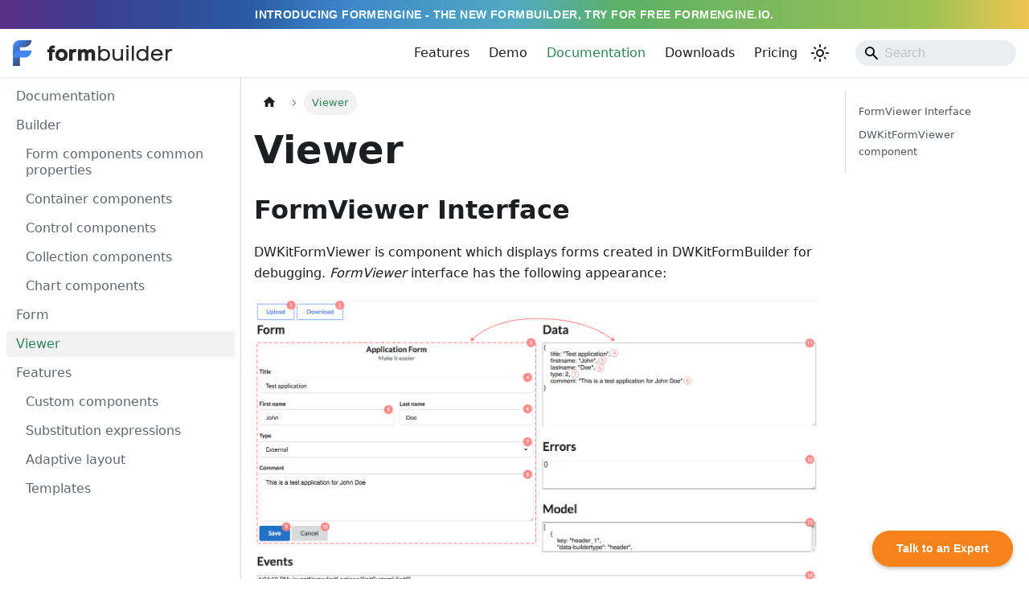

--- FILE ---
content_type: text/html
request_url: https://formbuilder.dev/documentation/viewer/
body_size: 5868
content:
<!doctype html><html lang=en dir=ltr class="docs-wrapper plugin-docs plugin-id-default docs-version-current docs-doc-page docs-doc-id-viewer" data-has-hydrated=false><meta charset=UTF-8><meta name=generator content="Docusaurus v3.7.0"><title data-rh=true>Viewer | Documentation | FormBuilder</title><meta data-rh=true name=viewport content="width=device-width, initial-scale=1.0"><meta data-rh=true name=twitter:card content=summary_large_image><meta data-rh=true property=og:url content=https://formbuilder.dev/documentation/viewer><meta data-rh=true property=og:locale content=en><meta data-rh=true name=docusaurus_locale content=en><meta data-rh=true name=docsearch:language content=en><meta data-rh=true name=docusaurus_version content=current><meta data-rh=true name=docusaurus_tag content=docs-default-current><meta data-rh=true name=docsearch:version content=current><meta data-rh=true name=docsearch:docusaurus_tag content=docs-default-current><meta data-rh=true property=og:title content="Viewer | Documentation | FormBuilder"><meta data-rh=true name=description content="FormViewer Interface"><meta data-rh=true property=og:description content="FormViewer Interface"><link data-rh=true rel=icon href=/documentation/img/favicon.ico><link data-rh=true rel=canonical href=https://formbuilder.dev/documentation/viewer><link data-rh=true rel=alternate href=https://formbuilder.dev/documentation/viewer hreflang=en><link data-rh=true rel=alternate href=https://formbuilder.dev/documentation/viewer hreflang=x-default><script src=https://formbuilder.dev/js/analytics.js></script><link rel=stylesheet href=/documentation/assets/css/styles.ed4a69db.css><script src=/documentation/assets/js/runtime~main.88eafc70.js defer></script><script src=/documentation/assets/js/main.08ee6277.js defer></script><body class=navigation-with-keyboard><script>!function(){var t,e=function(){try{return new URLSearchParams(window.location.search).get("docusaurus-theme")}catch(t){}}()||function(){try{return window.localStorage.getItem("theme")}catch(t){}}();t=null!==e?e:"light",document.documentElement.setAttribute("data-theme",t)}(),function(){try{for(var[t,e]of new URLSearchParams(window.location.search).entries())if(t.startsWith("docusaurus-data-")){var a=t.replace("docusaurus-data-","data-");document.documentElement.setAttribute(a,e)}}catch(t){}}()</script><div id=__docusaurus><div role=region aria-label="Skip to main content"><a class=skipToContent_fXgn href=#__docusaurus_skipToContent_fallback>Skip to main content</a></div><a class=announce-container href="https://formengine.io/?utm_source=formbuilder&utm_medium=topbanner" target=_blank><p class=announce-content>Introducing Formengine - The New Formbuilder, try for FREE formengine.io.</p></a><nav aria-label=Main class="navbar navbar--fixed-top"><div class=navbar__inner><div class=navbar__items><button aria-label="Toggle navigation bar" aria-expanded=false class="navbar__toggle clean-btn" type=button><svg width=30 height=30 viewBox="0 0 30 30" aria-hidden=true><path stroke=currentColor stroke-linecap=round stroke-miterlimit=10 stroke-width=2 d="M4 7h22M4 15h22M4 23h22"/></svg></button><a href=https://formbuilder.dev/ target=_self rel="noopener noreferrer" class=navbar__brand><div class=navbar__logo><img src=/documentation/img/logo.svg alt="FormBuilder Logo" class="themedComponent_mlkZ themedComponent--light_NVdE"><img src=/documentation/img/logo.svg alt="FormBuilder Logo" class="themedComponent_mlkZ themedComponent--dark_xIcU"></div></a></div><div class="navbar__items navbar__items--right"><a href=https://formbuilder.dev/features/ target=_self rel="noopener noreferrer" class="navbar__item navbar__link">Features</a><a href=https://formbuilder.dev/demo/ target=_self rel="noopener noreferrer" class="navbar__item navbar__link">Demo</a><a aria-current=page class="navbar__item navbar__link navbar__link--active" href=/documentation/>Documentation</a><a href=https://formbuilder.dev/downloads/ target=_self rel="noopener noreferrer" class="navbar__item navbar__link">Downloads</a><a href=https://formbuilder.dev/pricing/ target=_self rel="noopener noreferrer" class="navbar__item navbar__link">Pricing</a><div class="toggle_vylO colorModeToggle_DEke"><button class="clean-btn toggleButton_gllP toggleButtonDisabled_aARS" type=button disabled title="Switch between dark and light mode (currently light mode)" aria-label="Switch between dark and light mode (currently light mode)" aria-live=polite aria-pressed=false><svg viewBox="0 0 24 24" width=24 height=24 class=lightToggleIcon_pyhR><path fill=currentColor d="M12,9c1.65,0,3,1.35,3,3s-1.35,3-3,3s-3-1.35-3-3S10.35,9,12,9 M12,7c-2.76,0-5,2.24-5,5s2.24,5,5,5s5-2.24,5-5 S14.76,7,12,7L12,7z M2,13l2,0c0.55,0,1-0.45,1-1s-0.45-1-1-1l-2,0c-0.55,0-1,0.45-1,1S1.45,13,2,13z M20,13l2,0c0.55,0,1-0.45,1-1 s-0.45-1-1-1l-2,0c-0.55,0-1,0.45-1,1S19.45,13,20,13z M11,2v2c0,0.55,0.45,1,1,1s1-0.45,1-1V2c0-0.55-0.45-1-1-1S11,1.45,11,2z M11,20v2c0,0.55,0.45,1,1,1s1-0.45,1-1v-2c0-0.55-0.45-1-1-1C11.45,19,11,19.45,11,20z M5.99,4.58c-0.39-0.39-1.03-0.39-1.41,0 c-0.39,0.39-0.39,1.03,0,1.41l1.06,1.06c0.39,0.39,1.03,0.39,1.41,0s0.39-1.03,0-1.41L5.99,4.58z M18.36,16.95 c-0.39-0.39-1.03-0.39-1.41,0c-0.39,0.39-0.39,1.03,0,1.41l1.06,1.06c0.39,0.39,1.03,0.39,1.41,0c0.39-0.39,0.39-1.03,0-1.41 L18.36,16.95z M19.42,5.99c0.39-0.39,0.39-1.03,0-1.41c-0.39-0.39-1.03-0.39-1.41,0l-1.06,1.06c-0.39,0.39-0.39,1.03,0,1.41 s1.03,0.39,1.41,0L19.42,5.99z M7.05,18.36c0.39-0.39,0.39-1.03,0-1.41c-0.39-0.39-1.03-0.39-1.41,0l-1.06,1.06 c-0.39,0.39-0.39,1.03,0,1.41s1.03,0.39,1.41,0L7.05,18.36z"/></svg><svg viewBox="0 0 24 24" width=24 height=24 class=darkToggleIcon_wfgR><path fill=currentColor d="M9.37,5.51C9.19,6.15,9.1,6.82,9.1,7.5c0,4.08,3.32,7.4,7.4,7.4c0.68,0,1.35-0.09,1.99-0.27C17.45,17.19,14.93,19,12,19 c-3.86,0-7-3.14-7-7C5,9.07,6.81,6.55,9.37,5.51z M12,3c-4.97,0-9,4.03-9,9s4.03,9,9,9s9-4.03,9-9c0-0.46-0.04-0.92-0.1-1.36 c-0.98,1.37-2.58,2.26-4.4,2.26c-2.98,0-5.4-2.42-5.4-5.4c0-1.81,0.89-3.42,2.26-4.4C12.92,3.04,12.46,3,12,3L12,3z"/></svg></button></div><div class=navbarSearchContainer_Bca1><div class="navbar__search searchBarContainer_NW3z" dir=ltr><input placeholder=Search aria-label=Search class="navbar__search-input searchInput_YFbd" value=""><div class="loadingRing_RJI3 searchBarLoadingRing_YnHq"><div></div><div></div><div></div><div></div></div></div></div></div></div><div role=presentation class=navbar-sidebar__backdrop></div></nav><div id=__docusaurus_skipToContent_fallback class="main-wrapper mainWrapper_z2l0"><div class=docsWrapper_hBAB><button aria-label="Scroll back to top" class="clean-btn theme-back-to-top-button backToTopButton_sjWU" type=button></button><div class=docRoot_UBD9><aside class="theme-doc-sidebar-container docSidebarContainer_YfHR"><div class=sidebarViewport_aRkj><div class=sidebar_njMd><nav aria-label="Docs sidebar" class="menu thin-scrollbar menu_SIkG"><ul class="theme-doc-sidebar-menu menu__list"><li class="theme-doc-sidebar-item-link theme-doc-sidebar-item-link-level-1 menu__list-item"><a class=menu__link href=/documentation/>Documentation</a><li class="theme-doc-sidebar-item-category theme-doc-sidebar-item-category-level-1 menu__list-item"><div class=menu__list-item-collapsible><a class=menu__link href=/documentation/builder>Builder</a></div><ul style=display:block;overflow:visible;height:auto class=menu__list><li class="theme-doc-sidebar-item-link theme-doc-sidebar-item-link-level-2 menu__list-item"><a class=menu__link tabindex=0 href=/documentation/common-component-properties>Form components common properties</a><li class="theme-doc-sidebar-item-link theme-doc-sidebar-item-link-level-2 menu__list-item"><a class=menu__link tabindex=0 href=/documentation/container-components>Container components</a><li class="theme-doc-sidebar-item-link theme-doc-sidebar-item-link-level-2 menu__list-item"><a class=menu__link tabindex=0 href=/documentation/control-components>Control components</a><li class="theme-doc-sidebar-item-link theme-doc-sidebar-item-link-level-2 menu__list-item"><a class=menu__link tabindex=0 href=/documentation/collection-components>Collection components</a><li class="theme-doc-sidebar-item-link theme-doc-sidebar-item-link-level-2 menu__list-item"><a class=menu__link tabindex=0 href=/documentation/chart-components>Chart components</a></ul><li class="theme-doc-sidebar-item-link theme-doc-sidebar-item-link-level-1 menu__list-item"><a class=menu__link href=/documentation/form>Form</a><li class="theme-doc-sidebar-item-link theme-doc-sidebar-item-link-level-1 menu__list-item"><a class="menu__link menu__link--active" aria-current=page href=/documentation/viewer>Viewer</a><li class="theme-doc-sidebar-item-category theme-doc-sidebar-item-category-level-1 menu__list-item"><div class=menu__list-item-collapsible><a class=menu__link href=/documentation/features>Features</a></div><ul style=display:block;overflow:visible;height:auto class=menu__list><li class="theme-doc-sidebar-item-link theme-doc-sidebar-item-link-level-2 menu__list-item"><a class=menu__link tabindex=0 href=/documentation/custom-components>Custom components</a><li class="theme-doc-sidebar-item-link theme-doc-sidebar-item-link-level-2 menu__list-item"><a class=menu__link tabindex=0 href=/documentation/substitution-expressions>Substitution expressions</a><li class="theme-doc-sidebar-item-link theme-doc-sidebar-item-link-level-2 menu__list-item"><a class=menu__link tabindex=0 href=/documentation/adaptive-layout>Adaptive layout</a><li class="theme-doc-sidebar-item-link theme-doc-sidebar-item-link-level-2 menu__list-item"><a class=menu__link tabindex=0 href=/documentation/templates>Templates</a></ul></ul></nav></div></div></aside><main class=docMainContainer_TBSr><div class="container padding-top--md padding-bottom--lg"><div class=row><div class="col docItemCol_VOVn"><div class=docItemContainer_Djhp><article><nav class="theme-doc-breadcrumbs breadcrumbsContainer_Z_bl" aria-label=Breadcrumbs><ul class=breadcrumbs itemscope itemtype=https://schema.org/BreadcrumbList><li class=breadcrumbs__item><a aria-label="Home page" class=breadcrumbs__link href=/documentation/><svg viewBox="0 0 24 24" class=breadcrumbHomeIcon_YNFT><path d="M10 19v-5h4v5c0 .55.45 1 1 1h3c.55 0 1-.45 1-1v-7h1.7c.46 0 .68-.57.33-.87L12.67 3.6c-.38-.34-.96-.34-1.34 0l-8.36 7.53c-.34.3-.13.87.33.87H5v7c0 .55.45 1 1 1h3c.55 0 1-.45 1-1z" fill=currentColor /></svg></a><li itemscope itemprop=itemListElement itemtype=https://schema.org/ListItem class="breadcrumbs__item breadcrumbs__item--active"><span class=breadcrumbs__link itemprop=name>Viewer</span><meta itemprop=position content=1></ul></nav><div class="tocCollapsible_ETCw theme-doc-toc-mobile tocMobile_ITEo"><button type=button class="clean-btn tocCollapsibleButton_TO0P">On this page</button></div><div class="theme-doc-markdown markdown"><header><h1>Viewer</h1></header><h2 class="anchor anchorWithStickyNavbar_LWe7" id=form-viewer-interface>FormViewer Interface<a href=#form-viewer-interface class=hash-link aria-label="Direct link to FormViewer Interface" title="Direct link to FormViewer Interface">​</a></h2>
<p>DWKitFormViewer is component which displays forms created in DWKitFormBuilder for debugging.
<em>FormViewer</em> interface has the following appearance:</p>
<p><img decoding=async loading=lazy alt="Form Viewer" src=/documentation/assets/images/11-1-6442b917db2edb480a41d11461869c5d.png width=1510 height=833 class=img_ev3q></p>
<p>Its control elements have the following functions:</p>
<ol>
<li>Form upload from JSON file.</li>
<li>Downloading form layout as JSON file.</li>
<li>The form</li>
</ol>
<p>Elements <strong>4</strong> - <strong>10</strong> are control of the form.</p>
<ol start=11>
<li>The panel shows data for the form.</li>
<li>The panel shows errors for the form.</li>
<li>The panel shows model for the form.</li>
<li>The panel shows events from the form.</li>
</ol>
<h2 class="anchor anchorWithStickyNavbar_LWe7" id=dwkitformviewer-component>DWKitFormViewer component<a href=#dwkitformviewer-component class=hash-link aria-label="Direct link to DWKitFormViewer component" title="Direct link to DWKitFormViewer component">​</a></h2>
<div class="language-jsx codeBlockContainer_Ckt0 theme-code-block" style=--prism-color:#393A34;--prism-background-color:#f6f8fa><div class=codeBlockContent_biex><pre tabindex=0 class="prism-code language-jsx codeBlock_bY9V thin-scrollbar" style=color:#393A34;background-color:#f6f8fa><code class=codeBlockLines_e6Vv><span class=token-line style=color:#393A34><span class="token keyword module" style=color:#00009f>import</span><span class="token plain"> </span><span class="token imports punctuation" style=color:#393A34>{</span><span class="token imports maybe-class-name">DWKitFormViewer</span><span class="token imports punctuation" style=color:#393A34>}</span><span class="token plain"> </span><span class="token keyword module" style=color:#00009f>from</span><span class="token plain"> </span><span class="token string" style=color:#e3116c>"./scripts/optimajet-builder.js"</span><span class="token punctuation" style=color:#393A34>;</span><span class="token plain"></span><br></span><span class=token-line style=color:#393A34><span class="token plain"></span><span class="token spread operator" style=color:#393A34>...</span><span class="token plain"></span><br></span><span class=token-line style=color:#393A34><span class="token plain"></span><span class="token tag punctuation" style=color:#393A34>&lt;</span><span class="token tag class-name" style=color:#00009f>DWKitFormViewer</span><span class="token tag" style=color:#00009f></span><br></span><span class=token-line style=color:#393A34><span class="token tag" style=color:#00009f>    </span><span class="token tag attr-name" style=color:#00a4db>data</span><span class="token tag script language-javascript script-punctuation punctuation" style=color:#393A34>=</span><span class="token tag script language-javascript punctuation" style=color:#393A34>{</span><span class="token tag script language-javascript" style=color:#00009f>data</span><span class="token tag script language-javascript punctuation" style=color:#393A34>}</span><span class="token tag" style=color:#00009f></span><br></span><span class=token-line style=color:#393A34><span class="token tag" style=color:#00009f>    </span><span class="token tag attr-name" style=color:#00a4db>model</span><span class="token tag script language-javascript script-punctuation punctuation" style=color:#393A34>=</span><span class="token tag script language-javascript punctuation" style=color:#393A34>{</span><span class="token tag script language-javascript" style=color:#00009f>model</span><span class="token tag script language-javascript punctuation" style=color:#393A34>}</span><span class="token tag" style=color:#00009f></span><br></span><span class=token-line style=color:#393A34><span class="token tag" style=color:#00009f>    </span><span class="token tag attr-name" style=color:#00a4db>errors</span><span class="token tag script language-javascript script-punctuation punctuation" style=color:#393A34>=</span><span class="token tag script language-javascript punctuation" style=color:#393A34>{</span><span class="token tag script language-javascript" style=color:#00009f>errors</span><span class="token tag script language-javascript punctuation" style=color:#393A34>}</span><span class="token tag" style=color:#00009f></span><br></span><span class=token-line style=color:#393A34><span class="token tag" style=color:#00009f>    </span><span class="token tag attr-name" style=color:#00a4db>eventFunc</span><span class="token tag script language-javascript script-punctuation punctuation" style=color:#393A34>=</span><span class="token tag script language-javascript punctuation" style=color:#393A34>{</span><span class="token tag script language-javascript punctuation" style=color:#393A34>(</span><span class="token tag script language-javascript parameter" style=color:#00009f>obj</span><span class="token tag script language-javascript parameter punctuation" style=color:#393A34>,</span><span class="token tag script language-javascript parameter" style=color:#00009f> p</span><span class="token tag script language-javascript punctuation" style=color:#393A34>)</span><span class="token tag script language-javascript" style=color:#00009f> </span><span class="token tag script language-javascript arrow operator" style=color:#393A34>=></span><span class="token tag script language-javascript" style=color:#00009f> </span><span class="token tag script language-javascript punctuation" style=color:#393A34>{</span><span class="token tag script language-javascript" style=color:#00009f></span><br></span><span class=token-line style=color:#393A34><span class="token tag script language-javascript" style=color:#00009f>        </span><span class="token tag script language-javascript spread operator" style=color:#393A34>...</span><span class="token tag script language-javascript" style=color:#00009f></span><br></span><span class=token-line style=color:#393A34><span class="token tag script language-javascript" style=color:#00009f>    </span><span class="token tag script language-javascript punctuation" style=color:#393A34>}</span><span class="token tag script language-javascript punctuation" style=color:#393A34>}</span><span class="token tag" style=color:#00009f></span><br></span><span class=token-line style=color:#393A34><span class="token tag" style=color:#00009f>    </span><span class="token tag attr-name" style=color:#00a4db>eventErrFunc</span><span class="token tag script language-javascript script-punctuation punctuation" style=color:#393A34>=</span><span class="token tag script language-javascript punctuation" style=color:#393A34>{</span><span class="token tag script language-javascript punctuation" style=color:#393A34>(</span><span class="token tag script language-javascript parameter" style=color:#00009f>obj</span><span class="token tag script language-javascript parameter punctuation" style=color:#393A34>,</span><span class="token tag script language-javascript parameter" style=color:#00009f> message</span><span class="token tag script language-javascript punctuation" style=color:#393A34>)</span><span class="token tag script language-javascript" style=color:#00009f> </span><span class="token tag script language-javascript arrow operator" style=color:#393A34>=></span><span class="token tag script language-javascript" style=color:#00009f> </span><span class="token tag script language-javascript punctuation" style=color:#393A34>{</span><span class="token tag script language-javascript" style=color:#00009f></span><br></span><span class=token-line style=color:#393A34><span class="token tag script language-javascript" style=color:#00009f>        </span><span class="token tag script language-javascript spread operator" style=color:#393A34>...</span><span class="token tag script language-javascript" style=color:#00009f></span><br></span><span class=token-line style=color:#393A34><span class="token tag script language-javascript" style=color:#00009f>    </span><span class="token tag script language-javascript punctuation" style=color:#393A34>}</span><span class="token tag script language-javascript punctuation" style=color:#393A34>}</span><span class="token tag" style=color:#00009f></span><br></span><span class=token-line style=color:#393A34><span class="token tag" style=color:#00009f>    </span><span class="token tag attr-name" style=color:#00a4db>getFormFunc</span><span class="token tag script language-javascript script-punctuation punctuation" style=color:#393A34>=</span><span class="token tag script language-javascript punctuation" style=color:#393A34>{</span><span class="token tag script language-javascript punctuation" style=color:#393A34>(</span><span class="token tag script language-javascript parameter" style=color:#00009f>name</span><span class="token tag script language-javascript punctuation" style=color:#393A34>)</span><span class="token tag script language-javascript" style=color:#00009f> </span><span class="token tag script language-javascript arrow operator" style=color:#393A34>=></span><span class="token tag script language-javascript" style=color:#00009f> </span><span class="token tag script language-javascript punctuation" style=color:#393A34>{</span><span class="token tag script language-javascript" style=color:#00009f></span><br></span><span class=token-line style=color:#393A34><span class="token tag script language-javascript" style=color:#00009f>        </span><span class="token tag script language-javascript spread operator" style=color:#393A34>...</span><span class="token tag script language-javascript" style=color:#00009f></span><br></span><span class=token-line style=color:#393A34><span class="token tag script language-javascript" style=color:#00009f>    </span><span class="token tag script language-javascript punctuation" style=color:#393A34>}</span><span class="token tag script language-javascript punctuation" style=color:#393A34>}</span><span class="token tag" style=color:#00009f></span><br></span><span class=token-line style=color:#393A34><span class="token tag" style=color:#00009f>    </span><span class="token tag attr-name" style=color:#00a4db>uploadUrl</span><span class="token tag script language-javascript script-punctuation punctuation" style=color:#393A34>=</span><span class="token tag script language-javascript punctuation" style=color:#393A34>{</span><span class="token tag script language-javascript" style=color:#00009f>dataupload</span><span class="token tag script language-javascript punctuation" style=color:#393A34>}</span><span class="token tag" style=color:#00009f></span><br></span><span class=token-line style=color:#393A34><span class="token tag" style=color:#00009f>    </span><span class="token tag attr-name" style=color:#00a4db>downloadUrl</span><span class="token tag script language-javascript script-punctuation punctuation" style=color:#393A34>=</span><span class="token tag script language-javascript punctuation" style=color:#393A34>{</span><span class="token tag script language-javascript" style=color:#00009f>datadownload</span><span class="token tag script language-javascript punctuation" style=color:#393A34>}</span><span class="token tag" style=color:#00009f></span><br></span><span class=token-line style=color:#393A34><span class="token tag" style=color:#00009f></span><span class="token tag punctuation" style=color:#393A34>/></span><br></span></code></pre><div class=buttonGroup__atx><button type=button aria-label="Copy code to clipboard" title=Copy class=clean-btn><span class=copyButtonIcons_eSgA aria-hidden=true><svg viewBox="0 0 24 24" class=copyButtonIcon_y97N><path fill=currentColor d="M19,21H8V7H19M19,5H8A2,2 0 0,0 6,7V21A2,2 0 0,0 8,23H19A2,2 0 0,0 21,21V7A2,2 0 0,0 19,5M16,1H4A2,2 0 0,0 2,3V17H4V3H16V1Z"/></svg><svg viewBox="0 0 24 24" class=copyButtonSuccessIcon_LjdS><path fill=currentColor d=M21,7L9,19L3.5,13.5L4.91,12.09L9,16.17L19.59,5.59L21,7Z /></svg></span></button></div></div></div>
<p><strong>Parameters</strong>:</p>
<table><thead><tr><th>#<th>Name<th>Type<th>Comment<tbody><tr><td>1<td>model<td>JSON or Object<td>Form description<tr><td>2<td>data<td>JSON or Object<td>Form data<tr><td>3<td>modelurl<td>string<td>Form request URL<tr><td>4<td>dataurl<td>string<td>Data request URL<tr><td>5<td>errors<td>Object<td>Object containing form errors<tr><td>6<td>eventFunc<td>function (obj, p) { ... }<td>Handling form events.<tr><td>7<td>eventErrFunc<td>function(obj, message) { ... }<td>Handling form errors.<tr><td>8<td>getFormFunc<td>function(name) { ... }<td>Callback function for getting source form by name<tr><td>9<td>downloadUrl<td>string<td>The url for downloading files. Use for controls which operate files<tr><td>10<td>uploadUrl<td>string<td>The url for uploading files. Use for controls which operate files.</table></div></article><nav class="pagination-nav docusaurus-mt-lg" aria-label="Docs pages"><a class="pagination-nav__link pagination-nav__link--prev" href=/documentation/form><div class=pagination-nav__sublabel>Previous</div><div class=pagination-nav__label>Form</div></a><a class="pagination-nav__link pagination-nav__link--next" href=/documentation/features><div class=pagination-nav__sublabel>Next</div><div class=pagination-nav__label>Features</div></a></nav></div></div><div class="col col--3"><div class="tableOfContents_bqdL thin-scrollbar theme-doc-toc-desktop"><ul class="table-of-contents table-of-contents__left-border"><li><a href=#form-viewer-interface class="table-of-contents__link toc-highlight">FormViewer Interface</a><li><a href=#dwkitformviewer-component class="table-of-contents__link toc-highlight">DWKitFormViewer component</a></ul></div></div></div></div></main></div></div></div><footer class="footer footer--dark"><div class="container container-fluid"><div class="row footer__links"><div class="col footer__col"><div class=footer__title>Contacts</div><ul class="footer__items clean-list"><li class=footer__item><a href=mailto:sales@optimajet.com target=_blank rel="noopener noreferrer" class=footer__link-item>sales@optimajet.com</a></ul></div><div class="col footer__col"><div class=footer__title>Agreements</div><ul class="footer__items clean-list"><li class=footer__item><a href=https://formbuilder.dev/agreements/eula/ target=_self rel="noopener noreferrer" class=footer__link-item>License Agreement</a><li class=footer__item><a href=https://formbuilder.dev/agreements/csa/ target=_self rel="noopener noreferrer" class=footer__link-item>Customer Support Agreement</a></ul></div></div><div class="footer__bottom text--center"><div class=margin-bottom--sm><a href=https://optimajet.com rel="noopener noreferrer" class=footerLogoLink_BH7S><img src=/documentation/img/optimajet-logo.png alt="OptimaJet Logo" class="footer__logo themedComponent_mlkZ themedComponent--light_NVdE" width=50 height=50><img src=/documentation/img/optimajet-logo.png alt="OptimaJet Logo" class="footer__logo themedComponent_mlkZ themedComponent--dark_xIcU" width=50 height=50></a></div><div class=footer__copyright>Copyright © 2025 Optimajet Limited. All rights reserved.</div></div></div></footer></div>

--- FILE ---
content_type: text/css
request_url: https://formbuilder.dev/documentation/assets/css/styles.ed4a69db.css
body_size: 20015
content:
:root{--ifm-color-scheme:light;--ifm-dark-value:10%;--ifm-darker-value:15%;--ifm-darkest-value:30%;--ifm-light-value:15%;--ifm-lighter-value:30%;--ifm-lightest-value:50%;--ifm-contrast-background-value:90%;--ifm-contrast-foreground-value:70%;--ifm-contrast-background-dark-value:70%;--ifm-contrast-foreground-dark-value:90%;--ifm-color-primary:#3578e5;--ifm-color-secondary:#ebedf0;--ifm-color-success:#00a400;--ifm-color-info:#54c7ec;--ifm-color-warning:#ffba00;--ifm-color-danger:#fa383e;--ifm-color-primary-dark:#306cce;--ifm-color-primary-darker:#2d66c3;--ifm-color-primary-darkest:#2554a0;--ifm-color-primary-light:#538ce9;--ifm-color-primary-lighter:#72a1ed;--ifm-color-primary-lightest:#9abcf2;--ifm-color-primary-contrast-background:#ebf2fc;--ifm-color-primary-contrast-foreground:#102445;--ifm-color-secondary-dark:#d4d5d8;--ifm-color-secondary-darker:#c8c9cc;--ifm-color-secondary-darkest:#a4a6a8;--ifm-color-secondary-light:#eef0f2;--ifm-color-secondary-lighter:#f1f2f5;--ifm-color-secondary-lightest:#f5f6f8;--ifm-color-secondary-contrast-background:#fdfdfe;--ifm-color-secondary-contrast-foreground:#474748;--ifm-color-success-dark:#009400;--ifm-color-success-darker:#008b00;--ifm-color-success-darkest:#007300;--ifm-color-success-light:#26b226;--ifm-color-success-lighter:#4dbf4d;--ifm-color-success-lightest:#80d280;--ifm-color-success-contrast-background:#e6f6e6;--ifm-color-success-contrast-foreground:#003100;--ifm-color-info-dark:#4cb3d4;--ifm-color-info-darker:#47a9c9;--ifm-color-info-darkest:#3b8ba5;--ifm-color-info-light:#6ecfef;--ifm-color-info-lighter:#87d8f2;--ifm-color-info-lightest:#aae3f6;--ifm-color-info-contrast-background:#eef9fd;--ifm-color-info-contrast-foreground:#193c47;--ifm-color-warning-dark:#e6a700;--ifm-color-warning-darker:#d99e00;--ifm-color-warning-darkest:#b38200;--ifm-color-warning-light:#ffc426;--ifm-color-warning-lighter:#ffcf4d;--ifm-color-warning-lightest:#ffdd80;--ifm-color-warning-contrast-background:#fff8e6;--ifm-color-warning-contrast-foreground:#4d3800;--ifm-color-danger-dark:#e13238;--ifm-color-danger-darker:#d53035;--ifm-color-danger-darkest:#af272b;--ifm-color-danger-light:#fb565b;--ifm-color-danger-lighter:#fb7478;--ifm-color-danger-lightest:#fd9c9f;--ifm-color-danger-contrast-background:#ffebec;--ifm-color-danger-contrast-foreground:#4b1113;--ifm-color-white:#fff;--ifm-color-black:#000;--ifm-color-gray-0:var(--ifm-color-white);--ifm-color-gray-100:#f5f6f7;--ifm-color-gray-200:#ebedf0;--ifm-color-gray-300:#dadde1;--ifm-color-gray-400:#ccd0d5;--ifm-color-gray-500:#bec3c9;--ifm-color-gray-600:#8d949e;--ifm-color-gray-700:#606770;--ifm-color-gray-800:#444950;--ifm-color-gray-900:#1c1e21;--ifm-color-gray-1000:var(--ifm-color-black);--ifm-color-emphasis-0:var(--ifm-color-gray-0);--ifm-color-emphasis-100:var(--ifm-color-gray-100);--ifm-color-emphasis-200:var(--ifm-color-gray-200);--ifm-color-emphasis-300:var(--ifm-color-gray-300);--ifm-color-emphasis-400:var(--ifm-color-gray-400);--ifm-color-emphasis-500:var(--ifm-color-gray-500);--ifm-color-emphasis-600:var(--ifm-color-gray-600);--ifm-color-emphasis-700:var(--ifm-color-gray-700);--ifm-color-emphasis-800:var(--ifm-color-gray-800);--ifm-color-emphasis-900:var(--ifm-color-gray-900);--ifm-color-emphasis-1000:var(--ifm-color-gray-1000);--ifm-color-content:var(--ifm-color-emphasis-900);--ifm-color-content-inverse:var(--ifm-color-emphasis-0);--ifm-color-content-secondary:#525860;--ifm-background-color:transparent;--ifm-background-surface-color:var(--ifm-color-content-inverse);--ifm-global-border-width:1px;--ifm-global-radius:.4rem;--ifm-hover-overlay:rgba(0,0,0,.05);--ifm-font-color-base:var(--ifm-color-content);--ifm-font-color-base-inverse:var(--ifm-color-content-inverse);--ifm-font-color-secondary:var(--ifm-color-content-secondary);--ifm-font-family-base:system-ui,-apple-system,Segoe UI,Roboto,Ubuntu,Cantarell,Noto Sans,sans-serif,BlinkMacSystemFont,"Segoe UI",Helvetica,Arial,sans-serif,"Apple Color Emoji","Segoe UI Emoji","Segoe UI Symbol";--ifm-font-family-monospace:SFMono-Regular,Menlo,Monaco,Consolas,"Liberation Mono","Courier New",monospace;--ifm-font-size-base:100%;--ifm-font-weight-light:300;--ifm-font-weight-normal:400;--ifm-font-weight-semibold:500;--ifm-font-weight-bold:700;--ifm-font-weight-base:var(--ifm-font-weight-normal);--ifm-line-height-base:1.65;--ifm-global-spacing:1rem;--ifm-spacing-vertical:var(--ifm-global-spacing);--ifm-spacing-horizontal:var(--ifm-global-spacing);--ifm-transition-fast:.2s;--ifm-transition-slow:.4s;--ifm-transition-timing-default:cubic-bezier(.08,.52,.52,1);--ifm-global-shadow-lw:0 1px 2px 0 rgba(0,0,0,.1);--ifm-global-shadow-md:0 5px 40px rgba(0,0,0,.2);--ifm-global-shadow-tl:0 12px 28px 0 rgba(0,0,0,.2),0 2px 4px 0 rgba(0,0,0,.1);--ifm-z-index-dropdown:100;--ifm-z-index-fixed:200;--ifm-z-index-overlay:400;--ifm-container-width:1140px;--ifm-container-width-xl:1320px;--ifm-code-background:#f6f7f8;--ifm-code-border-radius:var(--ifm-global-radius);--ifm-code-font-size:90%;--ifm-code-padding-horizontal:.1rem;--ifm-code-padding-vertical:.1rem;--ifm-pre-background:var(--ifm-code-background);--ifm-pre-border-radius:var(--ifm-code-border-radius);--ifm-pre-color:inherit;--ifm-pre-line-height:1.45;--ifm-pre-padding:1rem;--ifm-heading-color:inherit;--ifm-heading-margin-top:0;--ifm-heading-margin-bottom:var(--ifm-spacing-vertical);--ifm-heading-font-family:var(--ifm-font-family-base);--ifm-heading-font-weight:var(--ifm-font-weight-bold);--ifm-heading-line-height:1.25;--ifm-h1-font-size:2rem;--ifm-h2-font-size:1.5rem;--ifm-h3-font-size:1.25rem;--ifm-h4-font-size:1rem;--ifm-h5-font-size:.875rem;--ifm-h6-font-size:.85rem;--ifm-image-alignment-padding:1.25rem;--ifm-leading-desktop:1.25;--ifm-leading:calc(var(--ifm-leading-desktop)*1rem);--ifm-list-left-padding:2rem;--ifm-list-margin:1rem;--ifm-list-item-margin:.25rem;--ifm-list-paragraph-margin:1rem;--ifm-table-cell-padding:.75rem;--ifm-table-background:transparent;--ifm-table-stripe-background:rgba(0,0,0,.03);--ifm-table-border-width:1px;--ifm-table-border-color:var(--ifm-color-emphasis-300);--ifm-table-head-background:inherit;--ifm-table-head-color:inherit;--ifm-table-head-font-weight:var(--ifm-font-weight-bold);--ifm-table-cell-color:inherit;--ifm-link-color:var(--ifm-color-primary);--ifm-link-decoration:none;--ifm-link-hover-color:var(--ifm-link-color);--ifm-link-hover-decoration:underline;--ifm-paragraph-margin-bottom:var(--ifm-leading);--ifm-blockquote-font-size:var(--ifm-font-size-base);--ifm-blockquote-border-left-width:2px;--ifm-blockquote-padding-horizontal:var(--ifm-spacing-horizontal);--ifm-blockquote-padding-vertical:0;--ifm-blockquote-shadow:none;--ifm-blockquote-color:var(--ifm-color-emphasis-800);--ifm-blockquote-border-color:var(--ifm-color-emphasis-300);--ifm-hr-background-color:var(--ifm-color-emphasis-500);--ifm-hr-height:1px;--ifm-hr-margin-vertical:1.5rem;--ifm-scrollbar-size:7px;--ifm-scrollbar-track-background-color:#f1f1f1;--ifm-scrollbar-thumb-background-color:silver;--ifm-scrollbar-thumb-hover-background-color:#a7a7a7;--ifm-alert-background-color:inherit;--ifm-alert-border-color:inherit;--ifm-alert-border-radius:var(--ifm-global-radius);--ifm-alert-border-width:0px;--ifm-alert-border-left-width:5px;--ifm-alert-color:var(--ifm-font-color-base);--ifm-alert-padding-horizontal:var(--ifm-spacing-horizontal);--ifm-alert-padding-vertical:var(--ifm-spacing-vertical);--ifm-alert-shadow:var(--ifm-global-shadow-lw);--ifm-avatar-intro-margin:1rem;--ifm-avatar-intro-alignment:inherit;--ifm-avatar-photo-size:3rem;--ifm-badge-background-color:inherit;--ifm-badge-border-color:inherit;--ifm-badge-border-radius:var(--ifm-global-radius);--ifm-badge-border-width:var(--ifm-global-border-width);--ifm-badge-color:var(--ifm-color-white);--ifm-badge-padding-horizontal:calc(var(--ifm-spacing-horizontal)*.5);--ifm-badge-padding-vertical:calc(var(--ifm-spacing-vertical)*.25);--ifm-breadcrumb-border-radius:1.5rem;--ifm-breadcrumb-spacing:.5rem;--ifm-breadcrumb-color-active:var(--ifm-color-primary);--ifm-breadcrumb-item-background-active:var(--ifm-hover-overlay);--ifm-breadcrumb-padding-horizontal:.8rem;--ifm-breadcrumb-padding-vertical:.4rem;--ifm-breadcrumb-size-multiplier:1;--ifm-breadcrumb-separator:url("data:image/svg+xml;utf8,<svg xmlns=\"http://www.w3.org/2000/svg\" x=\"0px\" y=\"0px\" viewBox=\"0 0 256 256\"><g><g><polygon points=\"79.093,0 48.907,30.187 146.72,128 48.907,225.813 79.093,256 207.093,128\"/></g></g><g></g><g></g><g></g><g></g><g></g><g></g><g></g><g></g><g></g><g></g><g></g><g></g><g></g><g></g><g></g></svg>");--ifm-breadcrumb-separator-filter:none;--ifm-breadcrumb-separator-size:.5rem;--ifm-breadcrumb-separator-size-multiplier:1.25;--ifm-button-background-color:inherit;--ifm-button-border-color:var(--ifm-button-background-color);--ifm-button-border-width:var(--ifm-global-border-width);--ifm-button-color:var(--ifm-font-color-base-inverse);--ifm-button-font-weight:var(--ifm-font-weight-bold);--ifm-button-padding-horizontal:1.5rem;--ifm-button-padding-vertical:.375rem;--ifm-button-size-multiplier:1;--ifm-button-transition-duration:var(--ifm-transition-fast);--ifm-button-border-radius:calc(var(--ifm-global-radius)*var(--ifm-button-size-multiplier));--ifm-button-group-spacing:2px;--ifm-card-background-color:var(--ifm-background-surface-color);--ifm-card-border-radius:calc(var(--ifm-global-radius)*2);--ifm-card-horizontal-spacing:var(--ifm-global-spacing);--ifm-card-vertical-spacing:var(--ifm-global-spacing);--ifm-toc-border-color:var(--ifm-color-emphasis-300);--ifm-toc-link-color:var(--ifm-color-content-secondary);--ifm-toc-padding-vertical:.5rem;--ifm-toc-padding-horizontal:.5rem;--ifm-dropdown-background-color:var(--ifm-background-surface-color);--ifm-dropdown-font-weight:var(--ifm-font-weight-semibold);--ifm-dropdown-link-color:var(--ifm-font-color-base);--ifm-dropdown-hover-background-color:var(--ifm-hover-overlay);--ifm-footer-background-color:var(--ifm-color-emphasis-100);--ifm-footer-color:inherit;--ifm-footer-link-color:var(--ifm-color-emphasis-700);--ifm-footer-link-hover-color:var(--ifm-color-primary);--ifm-footer-link-horizontal-spacing:.5rem;--ifm-footer-padding-horizontal:calc(var(--ifm-spacing-horizontal)*2);--ifm-footer-padding-vertical:calc(var(--ifm-spacing-vertical)*2);--ifm-footer-title-color:inherit;--ifm-footer-logo-max-width:min(30rem,90vw);--ifm-hero-background-color:var(--ifm-background-surface-color);--ifm-hero-text-color:var(--ifm-color-emphasis-800);--ifm-menu-color:var(--ifm-color-emphasis-700);--ifm-menu-color-active:var(--ifm-color-primary);--ifm-menu-color-background-active:var(--ifm-hover-overlay);--ifm-menu-color-background-hover:var(--ifm-hover-overlay);--ifm-menu-link-padding-horizontal:.75rem;--ifm-menu-link-padding-vertical:.375rem;--ifm-menu-link-sublist-icon:url("data:image/svg+xml;utf8,<svg xmlns=\"http://www.w3.org/2000/svg\" width=\"16px\" height=\"16px\" viewBox=\"0 0 24 24\"><path fill=\"rgba(0,0,0,0.5)\" d=\"M7.41 15.41L12 10.83l4.59 4.58L18 14l-6-6-6 6z\"></path></svg>");--ifm-menu-link-sublist-icon-filter:none;--ifm-navbar-background-color:var(--ifm-background-surface-color);--ifm-navbar-height:3.75rem;--ifm-navbar-item-padding-horizontal:.75rem;--ifm-navbar-item-padding-vertical:.25rem;--ifm-navbar-link-color:var(--ifm-font-color-base);--ifm-navbar-link-hover-color:var(--ifm-color-primary);--ifm-navbar-link-active-color:var(--ifm-link-color);--ifm-navbar-padding-horizontal:var(--ifm-spacing-horizontal);--ifm-navbar-padding-vertical:calc(var(--ifm-spacing-vertical)*.5);--ifm-navbar-shadow:var(--ifm-global-shadow-lw);--ifm-navbar-search-input-background-color:var(--ifm-color-emphasis-200);--ifm-navbar-search-input-color:var(--ifm-color-emphasis-800);--ifm-navbar-search-input-placeholder-color:var(--ifm-color-emphasis-500);--ifm-navbar-search-input-icon:url("data:image/svg+xml;utf8,<svg fill=\"currentColor\" xmlns=\"http://www.w3.org/2000/svg\" viewBox=\"0 0 16 16\" height=\"16px\" width=\"16px\"><path d=\"M6.02945,10.20327a4.17382,4.17382,0,1,1,4.17382-4.17382A4.15609,4.15609,0,0,1,6.02945,10.20327Zm9.69195,4.2199L10.8989,9.59979A5.88021,5.88021,0,0,0,12.058,6.02856,6.00467,6.00467,0,1,0,9.59979,10.8989l4.82338,4.82338a.89729.89729,0,0,0,1.29912,0,.89749.89749,0,0,0-.00087-1.29909Z\" /></svg>");--ifm-navbar-sidebar-width:83vw;--ifm-pagination-border-radius:var(--ifm-global-radius);--ifm-pagination-color-active:var(--ifm-color-primary);--ifm-pagination-font-size:1rem;--ifm-pagination-item-active-background:var(--ifm-hover-overlay);--ifm-pagination-page-spacing:.2em;--ifm-pagination-padding-horizontal:calc(var(--ifm-spacing-horizontal)*1);--ifm-pagination-padding-vertical:calc(var(--ifm-spacing-vertical)*.25);--ifm-pagination-nav-border-radius:var(--ifm-global-radius);--ifm-pagination-nav-color-hover:var(--ifm-color-primary);--ifm-pills-color-active:var(--ifm-color-primary);--ifm-pills-color-background-active:var(--ifm-hover-overlay);--ifm-pills-spacing:.125rem;--ifm-tabs-color:var(--ifm-font-color-secondary);--ifm-tabs-color-active:var(--ifm-color-primary);--ifm-tabs-color-active-border:var(--ifm-tabs-color-active);--ifm-tabs-padding-horizontal:1rem;--ifm-tabs-padding-vertical:1rem}*{box-sizing:border-box}html{background-color:var(--ifm-background-color);color:var(--ifm-font-color-base);color-scheme:var(--ifm-color-scheme);font:var(--ifm-font-size-base)/var(--ifm-line-height-base)var(--ifm-font-family-base);-webkit-font-smoothing:antialiased;-webkit-tap-highlight-color:transparent;text-rendering:optimizelegibility;-webkit-text-size-adjust:100%;-moz-text-size-adjust:100%;text-size-adjust:100%}body{word-wrap:break-word;margin:0}iframe{color-scheme:normal;border:0}.container{max-width:var(--ifm-container-width);padding:0 var(--ifm-spacing-horizontal);width:100%;margin:0 auto}.container--fluid{max-width:inherit}.row{margin:0 calc(var(--ifm-spacing-horizontal)*-1);flex-wrap:wrap;display:flex}.row--no-gutters{margin-left:0;margin-right:0}.row--no-gutters>.col{padding-left:0;padding-right:0}.row--align-top{align-items:flex-start}.row--align-bottom{align-items:flex-end}.row--align-center{align-items:center}.row--align-stretch{align-items:stretch}.row--align-baseline{align-items:baseline}.col{--ifm-col-width:100%;max-width:var(--ifm-col-width);padding:0 var(--ifm-spacing-horizontal);flex:1 0;width:100%;margin-left:0}.col[class*=col--]{flex:0 0 var(--ifm-col-width)}.col--1{--ifm-col-width:calc(1/12*100%)}.col--offset-1{margin-left:8.33333%}.col--2{--ifm-col-width:calc(2/12*100%)}.col--offset-2{margin-left:16.6667%}.col--3{--ifm-col-width:calc(3/12*100%)}.col--offset-3{margin-left:25%}.col--4{--ifm-col-width:calc(4/12*100%)}.col--offset-4{margin-left:33.3333%}.col--5{--ifm-col-width:calc(5/12*100%)}.col--offset-5{margin-left:41.6667%}.col--6{--ifm-col-width:calc(6/12*100%)}.col--offset-6{margin-left:50%}.col--7{--ifm-col-width:calc(7/12*100%)}.col--offset-7{margin-left:58.3333%}.col--8{--ifm-col-width:calc(8/12*100%)}.col--offset-8{margin-left:66.6667%}.col--9{--ifm-col-width:calc(9/12*100%)}.col--offset-9{margin-left:75%}.col--10{--ifm-col-width:calc(10/12*100%)}.col--offset-10{margin-left:83.3333%}.col--11{--ifm-col-width:calc(11/12*100%)}.col--offset-11{margin-left:91.6667%}.col--12{--ifm-col-width:calc(12/12*100%)}.col--offset-12{margin-left:100%}.margin--none{margin:0!important}.margin-top--none{margin-top:0!important}.margin-left--none{margin-left:0!important}.margin-bottom--none{margin-bottom:0!important}.margin-right--none{margin-right:0!important}.margin-vert--none{margin-top:0!important;margin-bottom:0!important}.margin-horiz--none{margin-left:0!important;margin-right:0!important}.margin--xs{margin:.25rem!important}.margin-top--xs{margin-top:.25rem!important}.margin-left--xs{margin-left:.25rem!important}.margin-bottom--xs{margin-bottom:.25rem!important}.margin-right--xs{margin-right:.25rem!important}.margin-vert--xs{margin-top:.25rem!important;margin-bottom:.25rem!important}.margin-horiz--xs{margin-left:.25rem!important;margin-right:.25rem!important}.margin--sm{margin:.5rem!important}.margin-top--sm{margin-top:.5rem!important}.margin-left--sm{margin-left:.5rem!important}.margin-bottom--sm{margin-bottom:.5rem!important}.margin-right--sm{margin-right:.5rem!important}.margin-vert--sm{margin-top:.5rem!important;margin-bottom:.5rem!important}.margin-horiz--sm{margin-left:.5rem!important;margin-right:.5rem!important}.margin--md{margin:1rem!important}.margin-top--md{margin-top:1rem!important}.margin-left--md{margin-left:1rem!important}.margin-bottom--md{margin-bottom:1rem!important}.margin-right--md{margin-right:1rem!important}.margin-vert--md{margin-top:1rem!important;margin-bottom:1rem!important}.margin-horiz--md{margin-left:1rem!important;margin-right:1rem!important}.margin--lg{margin:2rem!important}.margin-top--lg{margin-top:2rem!important}.margin-left--lg{margin-left:2rem!important}.margin-bottom--lg{margin-bottom:2rem!important}.margin-right--lg{margin-right:2rem!important}.margin-vert--lg{margin-top:2rem!important;margin-bottom:2rem!important}.margin-horiz--lg{margin-left:2rem!important;margin-right:2rem!important}.margin--xl{margin:5rem!important}.margin-top--xl{margin-top:5rem!important}.margin-left--xl{margin-left:5rem!important}.margin-bottom--xl{margin-bottom:5rem!important}.margin-right--xl{margin-right:5rem!important}.margin-vert--xl{margin-top:5rem!important;margin-bottom:5rem!important}.margin-horiz--xl{margin-left:5rem!important;margin-right:5rem!important}.padding--none{padding:0!important}.padding-top--none{padding-top:0!important}.padding-left--none{padding-left:0!important}.padding-bottom--none{padding-bottom:0!important}.padding-right--none{padding-right:0!important}.padding-vert--none{padding-top:0!important;padding-bottom:0!important}.padding-horiz--none{padding-left:0!important;padding-right:0!important}.padding--xs{padding:.25rem!important}.padding-top--xs{padding-top:.25rem!important}.padding-left--xs{padding-left:.25rem!important}.padding-bottom--xs{padding-bottom:.25rem!important}.padding-right--xs{padding-right:.25rem!important}.padding-vert--xs{padding-top:.25rem!important;padding-bottom:.25rem!important}.padding-horiz--xs{padding-left:.25rem!important;padding-right:.25rem!important}.padding--sm{padding:.5rem!important}.padding-top--sm{padding-top:.5rem!important}.padding-left--sm{padding-left:.5rem!important}.padding-bottom--sm{padding-bottom:.5rem!important}.padding-right--sm{padding-right:.5rem!important}.padding-vert--sm{padding-top:.5rem!important;padding-bottom:.5rem!important}.padding-horiz--sm{padding-left:.5rem!important;padding-right:.5rem!important}.padding--md{padding:1rem!important}.padding-top--md{padding-top:1rem!important}.padding-left--md{padding-left:1rem!important}.padding-bottom--md{padding-bottom:1rem!important}.padding-right--md{padding-right:1rem!important}.padding-vert--md{padding-top:1rem!important;padding-bottom:1rem!important}.padding-horiz--md{padding-left:1rem!important;padding-right:1rem!important}.padding--lg{padding:2rem!important}.padding-top--lg{padding-top:2rem!important}.padding-left--lg{padding-left:2rem!important}.padding-bottom--lg{padding-bottom:2rem!important}.padding-right--lg{padding-right:2rem!important}.padding-vert--lg{padding-top:2rem!important;padding-bottom:2rem!important}.padding-horiz--lg{padding-left:2rem!important;padding-right:2rem!important}.padding--xl{padding:5rem!important}.padding-top--xl{padding-top:5rem!important}.padding-left--xl{padding-left:5rem!important}.padding-bottom--xl{padding-bottom:5rem!important}.padding-right--xl{padding-right:5rem!important}.padding-vert--xl{padding-top:5rem!important;padding-bottom:5rem!important}.padding-horiz--xl{padding-left:5rem!important;padding-right:5rem!important}code{background-color:var(--ifm-code-background);border-radius:var(--ifm-code-border-radius);font-family:var(--ifm-font-family-monospace);font-size:var(--ifm-code-font-size);padding:var(--ifm-code-padding-vertical)var(--ifm-code-padding-horizontal);vertical-align:middle;border:.1rem solid rgba(0,0,0,.1)}a code{color:inherit}pre{background-color:var(--ifm-pre-background);border-radius:var(--ifm-pre-border-radius);color:var(--ifm-pre-color);font:var(--ifm-code-font-size)/var(--ifm-pre-line-height)var(--ifm-font-family-monospace);margin:0 0 var(--ifm-spacing-vertical);padding:var(--ifm-pre-padding);overflow:auto}pre code{font-size:100%;line-height:inherit;background-color:transparent;border:none;padding:0}kbd{background-color:var(--ifm-color-emphasis-0);border:1px solid var(--ifm-color-emphasis-400);box-shadow:inset 0 -1px 0 var(--ifm-color-emphasis-400);color:var(--ifm-color-emphasis-800);font:80% var(--ifm-font-family-monospace);border-radius:.2rem;padding:.15rem .3rem}h1,h2,h3,h4,h5,h6{color:var(--ifm-heading-color);font-family:var(--ifm-heading-font-family);font-weight:var(--ifm-heading-font-weight);line-height:var(--ifm-heading-line-height);margin:var(--ifm-heading-margin-top)0 var(--ifm-heading-margin-bottom)0}h1{font-size:var(--ifm-h1-font-size)}h2{font-size:var(--ifm-h2-font-size)}h3{font-size:var(--ifm-h3-font-size)}h4{font-size:var(--ifm-h4-font-size)}h5{font-size:var(--ifm-h5-font-size)}h6{font-size:var(--ifm-h6-font-size)}img{max-width:100%}img[align=right]{padding-left:var(--image-alignment-padding)}img[align=left]{padding-right:var(--image-alignment-padding)}.markdown{--ifm-h1-vertical-rhythm-top:3;--ifm-h2-vertical-rhythm-top:2;--ifm-h3-vertical-rhythm-top:1.5;--ifm-heading-vertical-rhythm-top:1.25;--ifm-h1-vertical-rhythm-bottom:1.25;--ifm-heading-vertical-rhythm-bottom:1}.markdown:before{content:"";display:table}.markdown:after{clear:both;content:"";display:table}.markdown>:last-child{margin-bottom:0!important}.markdown h1:first-child{--ifm-h1-font-size:3rem;margin-bottom:calc(var(--ifm-h1-vertical-rhythm-bottom)*var(--ifm-leading))}.markdown>h2{--ifm-h2-font-size:2rem;margin-bottom:calc(var(--ifm-heading-vertical-rhythm-bottom)*var(--ifm-leading));margin-top:calc(var(--ifm-h2-vertical-rhythm-top)*var(--ifm-leading))}.markdown>h3{--ifm-h3-font-size:1.5rem;margin-bottom:calc(var(--ifm-heading-vertical-rhythm-bottom)*var(--ifm-leading));margin-top:calc(var(--ifm-h3-vertical-rhythm-top)*var(--ifm-leading))}.markdown>h4,.markdown>h5,.markdown>h6{margin-bottom:calc(var(--ifm-heading-vertical-rhythm-bottom)*var(--ifm-leading));margin-top:calc(var(--ifm-heading-vertical-rhythm-top)*var(--ifm-leading))}.markdown>pre,.markdown>ul,.markdown>p{margin-bottom:var(--ifm-leading)}.markdown li{word-wrap:break-word}.markdown li>p{margin-top:var(--ifm-list-paragraph-margin)}.markdown li+li{margin-top:var(--ifm-list-item-margin)}ul,ol{margin:0 0 var(--ifm-list-margin);padding-left:var(--ifm-list-left-padding)}ol ol,ul ol{list-style-type:lower-roman}ul ul,ul ol,ol ol,ol ul{margin:0}ul ul ol,ul ol ol,ol ul ol,ol ol ol{list-style-type:lower-alpha}table{border-collapse:collapse;margin-bottom:var(--ifm-spacing-vertical);display:block;overflow:auto}table thead tr{border-bottom:2px solid var(--ifm-table-border-color)}table thead{background-color:var(--ifm-table-stripe-background)}table tr{background-color:var(--ifm-table-background);border-top:var(--ifm-table-border-width)solid var(--ifm-table-border-color)}table tr:nth-child(2n){background-color:var(--ifm-table-stripe-background)}table th,table td{border:var(--ifm-table-border-width)solid var(--ifm-table-border-color);padding:var(--ifm-table-cell-padding)}table th{background-color:var(--ifm-table-head-background);color:var(--ifm-table-head-color);font-weight:var(--ifm-table-head-font-weight)}table td{color:var(--ifm-table-cell-color)}strong{font-weight:var(--ifm-font-weight-bold)}a{color:var(--ifm-link-color);-webkit-text-decoration:var(--ifm-link-decoration);text-decoration:var(--ifm-link-decoration);transition:color var(--ifm-transition-fast)var(--ifm-transition-timing-default)}a:hover{color:var(--ifm-link-hover-color);-webkit-text-decoration:var(--ifm-link-hover-decoration);text-decoration:var(--ifm-link-hover-decoration)}a:not([href]){-webkit-text-decoration:none;text-decoration:none}p{margin:0 0 var(--ifm-paragraph-margin-bottom)}blockquote{border-left:var(--ifm-blockquote-border-left-width)solid var(--ifm-blockquote-border-color);box-shadow:var(--ifm-blockquote-shadow);color:var(--ifm-blockquote-color);font-size:var(--ifm-blockquote-font-size);margin:0 0 var(--ifm-spacing-vertical);padding:var(--ifm-blockquote-padding-vertical)var(--ifm-blockquote-padding-horizontal)}blockquote>:first-child{margin-top:0}blockquote>:last-child{margin-bottom:0}hr{background-color:var(--ifm-hr-background-color);height:var(--ifm-hr-height);margin:var(--ifm-hr-margin-vertical)0;border:0}.shadow--lw{box-shadow:var(--ifm-global-shadow-lw)!important}.shadow--md{box-shadow:var(--ifm-global-shadow-md)!important}.shadow--tl{box-shadow:var(--ifm-global-shadow-tl)!important}.text--primary{color:var(--ifm-color-primary)}.text--secondary{color:var(--ifm-color-secondary)}.text--success{color:var(--ifm-color-success)}.text--info{color:var(--ifm-color-info)}.text--warning{color:var(--ifm-color-warning)}.text--danger{color:var(--ifm-color-danger)}.text--center{text-align:center}.text--left{text-align:left}.text--justify{text-align:justify}.text--right{text-align:right}.text--capitalize{text-transform:capitalize}.text--lowercase{text-transform:lowercase}.text--uppercase{text-transform:uppercase}.text--light{font-weight:var(--ifm-font-weight-light)}.text--normal{font-weight:var(--ifm-font-weight-normal)}.text--semibold{font-weight:var(--ifm-font-weight-semibold)}.text--bold{font-weight:var(--ifm-font-weight-bold)}.text--italic{font-style:italic}.text--truncate{text-overflow:ellipsis;white-space:nowrap;overflow:hidden}.text--break{word-wrap:break-word!important;word-break:break-word!important}.text--no-decoration,.text--no-decoration:hover{-webkit-text-decoration:none;text-decoration:none}.clean-btn{color:inherit;cursor:pointer;background:0 0;border:none;padding:0;font-family:inherit}.clean-list{padding-left:0;list-style:none}.alert--primary{--ifm-alert-background-color:var(--ifm-color-primary-contrast-background);--ifm-alert-background-color-highlight:rgba(53,120,229,.15);--ifm-alert-foreground-color:var(--ifm-color-primary-contrast-foreground);--ifm-alert-border-color:var(--ifm-color-primary-dark)}.alert--secondary{--ifm-alert-background-color:var(--ifm-color-secondary-contrast-background);--ifm-alert-background-color-highlight:rgba(235,237,240,.15);--ifm-alert-foreground-color:var(--ifm-color-secondary-contrast-foreground);--ifm-alert-border-color:var(--ifm-color-secondary-dark)}.alert--success{--ifm-alert-background-color:var(--ifm-color-success-contrast-background);--ifm-alert-background-color-highlight:rgba(0,164,0,.15);--ifm-alert-foreground-color:var(--ifm-color-success-contrast-foreground);--ifm-alert-border-color:var(--ifm-color-success-dark)}.alert--info{--ifm-alert-background-color:var(--ifm-color-info-contrast-background);--ifm-alert-background-color-highlight:rgba(84,199,236,.15);--ifm-alert-foreground-color:var(--ifm-color-info-contrast-foreground);--ifm-alert-border-color:var(--ifm-color-info-dark)}.alert--warning{--ifm-alert-background-color:var(--ifm-color-warning-contrast-background);--ifm-alert-background-color-highlight:rgba(255,186,0,.15);--ifm-alert-foreground-color:var(--ifm-color-warning-contrast-foreground);--ifm-alert-border-color:var(--ifm-color-warning-dark)}.alert--danger{--ifm-alert-background-color:var(--ifm-color-danger-contrast-background);--ifm-alert-background-color-highlight:rgba(250,56,62,.15);--ifm-alert-foreground-color:var(--ifm-color-danger-contrast-foreground);--ifm-alert-border-color:var(--ifm-color-danger-dark)}.alert{--ifm-code-background:var(--ifm-alert-background-color-highlight);--ifm-link-color:var(--ifm-alert-foreground-color);--ifm-link-hover-color:var(--ifm-alert-foreground-color);--ifm-link-decoration:underline;--ifm-tabs-color:var(--ifm-alert-foreground-color);--ifm-tabs-color-active:var(--ifm-alert-foreground-color);--ifm-tabs-color-active-border:var(--ifm-alert-border-color);background-color:var(--ifm-alert-background-color);border:var(--ifm-alert-border-width)solid var(--ifm-alert-border-color);border-left-width:var(--ifm-alert-border-left-width);border-radius:var(--ifm-alert-border-radius);box-shadow:var(--ifm-alert-shadow);color:var(--ifm-alert-foreground-color);padding:var(--ifm-alert-padding-vertical)var(--ifm-alert-padding-horizontal)}.alert__heading{font:bold var(--ifm-h5-font-size)/var(--ifm-heading-line-height)var(--ifm-heading-font-family);text-transform:uppercase;align-items:center;margin-bottom:.5rem;display:flex}.alert__icon{margin-right:.4em;display:inline-flex}.alert__icon svg{fill:var(--ifm-alert-foreground-color);stroke:var(--ifm-alert-foreground-color);stroke-width:0}.alert .close{color:var(--ifm-alert-foreground-color);margin:calc(var(--ifm-alert-padding-vertical)*-1)calc(var(--ifm-alert-padding-horizontal)*-1)0 0;opacity:.75}.alert .close:hover,.alert .close:focus{opacity:1}.alert a{-webkit-text-decoration-color:var(--ifm-alert-border-color);text-decoration-color:var(--ifm-alert-border-color)}.alert a:hover{text-decoration-thickness:2px}.avatar{column-gap:var(--ifm-avatar-intro-margin);display:flex}.avatar__photo{height:var(--ifm-avatar-photo-size);width:var(--ifm-avatar-photo-size);border-radius:50%;display:block;overflow:hidden}.avatar__photo--sm{--ifm-avatar-photo-size:2rem}.avatar__photo--lg{--ifm-avatar-photo-size:4rem}.avatar__photo--xl{--ifm-avatar-photo-size:6rem}.avatar__intro{text-align:var(--ifm-avatar-intro-alignment);flex-direction:column;flex:1;justify-content:center;display:flex}.avatar__name{font:bold var(--ifm-h4-font-size)/var(--ifm-heading-line-height)var(--ifm-font-family-base)}.avatar__subtitle{margin-top:.25rem}.avatar--vertical{--ifm-avatar-intro-alignment:center;--ifm-avatar-intro-margin:.5rem;flex-direction:column;align-items:center}.badge{background-color:var(--ifm-badge-background-color);border:var(--ifm-badge-border-width)solid var(--ifm-badge-border-color);border-radius:var(--ifm-badge-border-radius);color:var(--ifm-badge-color);font-size:75%;font-weight:var(--ifm-font-weight-bold);padding:var(--ifm-badge-padding-vertical)var(--ifm-badge-padding-horizontal);line-height:1;display:inline-block}.badge--primary{--ifm-badge-background-color:var(--ifm-color-primary);--ifm-badge-border-color:var(--ifm-badge-background-color)}.badge--secondary{--ifm-badge-background-color:var(--ifm-color-secondary);--ifm-badge-border-color:var(--ifm-badge-background-color);color:var(--ifm-color-black)}.badge--success{--ifm-badge-background-color:var(--ifm-color-success);--ifm-badge-border-color:var(--ifm-badge-background-color)}.badge--info{--ifm-badge-background-color:var(--ifm-color-info);--ifm-badge-border-color:var(--ifm-badge-background-color)}.badge--warning{--ifm-badge-background-color:var(--ifm-color-warning);--ifm-badge-border-color:var(--ifm-badge-background-color)}.badge--danger{--ifm-badge-background-color:var(--ifm-color-danger);--ifm-badge-border-color:var(--ifm-badge-background-color)}.breadcrumbs{margin-bottom:0;padding-left:0}.breadcrumbs__item{display:inline-block}.breadcrumbs__item:not(:last-child):after{background:var(--ifm-breadcrumb-separator)center;content:" ";filter:var(--ifm-breadcrumb-separator-filter);height:calc(var(--ifm-breadcrumb-separator-size)*var(--ifm-breadcrumb-size-multiplier)*var(--ifm-breadcrumb-separator-size-multiplier));margin:0 var(--ifm-breadcrumb-spacing);opacity:.5;width:calc(var(--ifm-breadcrumb-separator-size)*var(--ifm-breadcrumb-size-multiplier)*var(--ifm-breadcrumb-separator-size-multiplier));display:inline-block}.breadcrumbs__item--active .breadcrumbs__link{background:var(--ifm-breadcrumb-item-background-active);color:var(--ifm-breadcrumb-color-active)}.breadcrumbs__link{border-radius:var(--ifm-breadcrumb-border-radius);color:var(--ifm-font-color-base);font-size:calc(1rem*var(--ifm-breadcrumb-size-multiplier));padding:calc(var(--ifm-breadcrumb-padding-vertical)*var(--ifm-breadcrumb-size-multiplier))calc(var(--ifm-breadcrumb-padding-horizontal)*var(--ifm-breadcrumb-size-multiplier));transition-property:background,color;transition-duration:var(--ifm-transition-fast);transition-timing-function:var(--ifm-transition-timing-default);display:inline-block}.breadcrumbs__link:link:hover,.breadcrumbs__link:visited:hover,area[href].breadcrumbs__link:hover{background:var(--ifm-breadcrumb-item-background-active);-webkit-text-decoration:none;text-decoration:none}.breadcrumbs__link:any-link:hover{background:var(--ifm-breadcrumb-item-background-active);-webkit-text-decoration:none;text-decoration:none}.breadcrumbs--sm{--ifm-breadcrumb-size-multiplier:.8}.breadcrumbs--lg{--ifm-breadcrumb-size-multiplier:1.2}.button{background-color:var(--ifm-button-background-color);border:var(--ifm-button-border-width)solid var(--ifm-button-border-color);border-radius:var(--ifm-button-border-radius);color:var(--ifm-button-color);cursor:pointer;font-size:calc(.875rem*var(--ifm-button-size-multiplier));font-weight:var(--ifm-button-font-weight);padding:calc(var(--ifm-button-padding-vertical)*var(--ifm-button-size-multiplier))calc(var(--ifm-button-padding-horizontal)*var(--ifm-button-size-multiplier));text-align:center;-webkit-user-select:none;user-select:none;vertical-align:middle;white-space:nowrap;transition-property:color,background,border-color;transition-duration:var(--ifm-button-transition-duration);transition-timing-function:var(--ifm-transition-timing-default);line-height:1.5;display:inline-block}.button:hover{color:var(--ifm-button-color);-webkit-text-decoration:none;text-decoration:none}.button--outline{--ifm-button-background-color:transparent;--ifm-button-color:var(--ifm-button-border-color)}.button--outline:hover{--ifm-button-background-color:var(--ifm-button-border-color)}.button--outline:hover,.button--outline:active,.button--outline.button--active{--ifm-button-color:var(--ifm-font-color-base-inverse)}.button--link{--ifm-button-background-color:transparent;--ifm-button-border-color:transparent;color:var(--ifm-link-color);-webkit-text-decoration:var(--ifm-link-decoration);text-decoration:var(--ifm-link-decoration)}.button--link:hover,.button--link:active,.button--link.button--active{color:var(--ifm-link-hover-color);-webkit-text-decoration:var(--ifm-link-hover-decoration);text-decoration:var(--ifm-link-hover-decoration)}.button.disabled,.button:disabled,.button[disabled]{opacity:.65;pointer-events:none}.button--sm{--ifm-button-size-multiplier:.8}.button--lg{--ifm-button-size-multiplier:1.35}.button--block{width:100%;display:block}.button.button--secondary{color:var(--ifm-color-gray-900)}.button.button--secondary.button--outline:not(.button--active):not(:hover){color:var(--ifm-font-color-base)}:where(.button--primary){--ifm-button-background-color:var(--ifm-color-primary);--ifm-button-border-color:var(--ifm-color-primary)}:where(.button--primary):not(.button--outline):hover{--ifm-button-background-color:var(--ifm-color-primary-dark);--ifm-button-border-color:var(--ifm-color-primary-dark)}.button--primary:active,.button--primary.button--active{--ifm-button-background-color:var(--ifm-color-primary-darker);--ifm-button-border-color:var(--ifm-color-primary-darker)}:where(.button--secondary){--ifm-button-background-color:var(--ifm-color-secondary);--ifm-button-border-color:var(--ifm-color-secondary)}:where(.button--secondary):not(.button--outline):hover{--ifm-button-background-color:var(--ifm-color-secondary-dark);--ifm-button-border-color:var(--ifm-color-secondary-dark)}.button--secondary:active,.button--secondary.button--active{--ifm-button-background-color:var(--ifm-color-secondary-darker);--ifm-button-border-color:var(--ifm-color-secondary-darker)}:where(.button--success){--ifm-button-background-color:var(--ifm-color-success);--ifm-button-border-color:var(--ifm-color-success)}:where(.button--success):not(.button--outline):hover{--ifm-button-background-color:var(--ifm-color-success-dark);--ifm-button-border-color:var(--ifm-color-success-dark)}.button--success:active,.button--success.button--active{--ifm-button-background-color:var(--ifm-color-success-darker);--ifm-button-border-color:var(--ifm-color-success-darker)}:where(.button--info){--ifm-button-background-color:var(--ifm-color-info);--ifm-button-border-color:var(--ifm-color-info)}:where(.button--info):not(.button--outline):hover{--ifm-button-background-color:var(--ifm-color-info-dark);--ifm-button-border-color:var(--ifm-color-info-dark)}.button--info:active,.button--info.button--active{--ifm-button-background-color:var(--ifm-color-info-darker);--ifm-button-border-color:var(--ifm-color-info-darker)}:where(.button--warning){--ifm-button-background-color:var(--ifm-color-warning);--ifm-button-border-color:var(--ifm-color-warning)}:where(.button--warning):not(.button--outline):hover{--ifm-button-background-color:var(--ifm-color-warning-dark);--ifm-button-border-color:var(--ifm-color-warning-dark)}.button--warning:active,.button--warning.button--active{--ifm-button-background-color:var(--ifm-color-warning-darker);--ifm-button-border-color:var(--ifm-color-warning-darker)}:where(.button--danger){--ifm-button-background-color:var(--ifm-color-danger);--ifm-button-border-color:var(--ifm-color-danger)}:where(.button--danger):not(.button--outline):hover{--ifm-button-background-color:var(--ifm-color-danger-dark);--ifm-button-border-color:var(--ifm-color-danger-dark)}.button--danger:active,.button--danger.button--active{--ifm-button-background-color:var(--ifm-color-danger-darker);--ifm-button-border-color:var(--ifm-color-danger-darker)}.button-group{gap:var(--ifm-button-group-spacing);display:inline-flex}.button-group>.button:not(:first-child){border-top-left-radius:0;border-bottom-left-radius:0}.button-group>.button:not(:last-child){border-top-right-radius:0;border-bottom-right-radius:0}.button-group--block{justify-content:stretch;display:flex}.button-group--block>.button{flex-grow:1}.card{background-color:var(--ifm-card-background-color);border-radius:var(--ifm-card-border-radius);box-shadow:var(--ifm-global-shadow-lw);flex-direction:column;display:flex;overflow:hidden}.card--full-height{height:100%}.card__image{padding-top:var(--ifm-card-vertical-spacing)}.card__image:first-child{padding-top:0}.card__header,.card__body,.card__footer{padding:var(--ifm-card-vertical-spacing)var(--ifm-card-horizontal-spacing)}.card__header:not(:last-child),.card__body:not(:last-child),.card__footer:not(:last-child){padding-bottom:0}.card__header>:last-child,.card__body>:last-child,.card__footer>:last-child{margin-bottom:0}.card__footer{margin-top:auto}.table-of-contents{padding:var(--ifm-toc-padding-vertical)0;margin-bottom:0;font-size:.8rem}.table-of-contents,.table-of-contents ul{padding-left:var(--ifm-toc-padding-horizontal);list-style:none}.table-of-contents li{margin:var(--ifm-toc-padding-vertical)var(--ifm-toc-padding-horizontal)}.table-of-contents__left-border{border-left:1px solid var(--ifm-toc-border-color)}.table-of-contents__link{color:var(--ifm-toc-link-color);display:block}.table-of-contents__link:hover,.table-of-contents__link:hover code,.table-of-contents__link--active,.table-of-contents__link--active code{color:var(--ifm-color-primary);-webkit-text-decoration:none;text-decoration:none}.close{color:var(--ifm-color-black);float:right;font-size:1.5rem;font-weight:var(--ifm-font-weight-bold);opacity:.5;transition:opacity var(--ifm-transition-fast)var(--ifm-transition-timing-default);padding:1rem;line-height:1}.close:hover{opacity:.7}.close:focus{opacity:.8}.dropdown{font-weight:var(--ifm-dropdown-font-weight);vertical-align:top;display:inline-flex;position:relative}.dropdown--hoverable:hover .dropdown__menu,.dropdown--show .dropdown__menu{opacity:1;pointer-events:all;visibility:visible;transform:translateY(-1px)}.dropdown--right .dropdown__menu{left:inherit;right:0}.dropdown--nocaret .navbar__link:after{content:none!important}.dropdown__menu{background-color:var(--ifm-dropdown-background-color);border-radius:var(--ifm-global-radius);box-shadow:var(--ifm-global-shadow-md);opacity:0;pointer-events:none;min-width:10rem;max-height:80vh;left:0;top:calc(100% - var(--ifm-navbar-item-padding-vertical) + .3rem);visibility:hidden;z-index:var(--ifm-z-index-dropdown);transition-property:opacity,transform,visibility;transition-duration:var(--ifm-transition-fast);transition-timing-function:var(--ifm-transition-timing-default);padding:.5rem;list-style:none;position:absolute;overflow-y:auto;transform:translateY(-.625rem)}.dropdown__link{color:var(--ifm-dropdown-link-color);white-space:nowrap;border-radius:.25rem;margin-top:.2rem;padding:.25rem .5rem;font-size:.875rem;display:block}.dropdown__link:hover,.dropdown__link--active{background-color:var(--ifm-dropdown-hover-background-color);color:var(--ifm-dropdown-link-color);-webkit-text-decoration:none;text-decoration:none}.dropdown__link--active,.dropdown__link--active:hover{--ifm-dropdown-link-color:var(--ifm-link-color)}.dropdown>.navbar__link:after{content:"";border:.4em solid transparent;border-top-color:currentColor;border-bottom:0 solid;margin-left:.3em;display:inline-block;position:relative;top:2px;transform:translateY(-50%)}.footer{background-color:var(--ifm-footer-background-color);color:var(--ifm-footer-color);padding:var(--ifm-footer-padding-vertical)var(--ifm-footer-padding-horizontal)}.footer--dark{--ifm-footer-background-color:#303846;--ifm-footer-color:var(--ifm-footer-link-color);--ifm-footer-link-color:var(--ifm-color-secondary);--ifm-footer-title-color:var(--ifm-color-white)}.footer__links{margin-bottom:1rem}.footer__link-item{color:var(--ifm-footer-link-color);line-height:2}.footer__link-item:hover{color:var(--ifm-footer-link-hover-color)}.footer__link-separator{margin:0 var(--ifm-footer-link-horizontal-spacing)}.footer__logo{max-width:var(--ifm-footer-logo-max-width);margin-top:1rem}.footer__title{color:var(--ifm-footer-title-color);font:bold var(--ifm-h4-font-size)/var(--ifm-heading-line-height)var(--ifm-font-family-base);margin-bottom:var(--ifm-heading-margin-bottom)}.footer__item{margin-top:0}.footer__items{margin-bottom:0}[type=checkbox]{padding:0}.hero{background-color:var(--ifm-hero-background-color);color:var(--ifm-hero-text-color);align-items:center;padding:4rem 2rem;display:flex}.hero--primary{--ifm-hero-background-color:var(--ifm-color-primary);--ifm-hero-text-color:var(--ifm-font-color-base-inverse)}.hero--dark{--ifm-hero-background-color:#303846;--ifm-hero-text-color:var(--ifm-color-white)}.hero__title{font-size:3rem}.hero__subtitle{font-size:1.5rem}.menu{font-weight:var(--ifm-font-weight-semibold);overflow-x:hidden}.menu__list{margin:0;padding-left:0;list-style:none}.menu__list .menu__list{padding-left:var(--ifm-menu-link-padding-horizontal);flex:0 0 100%;margin-top:.25rem}.menu__list-item:not(:first-child){margin-top:.25rem}.menu__list-item--collapsed .menu__list{height:0;overflow:hidden}.menu__list-item--collapsed .menu__link--sublist:after,.menu__list-item--collapsed .menu__caret:before{transform:rotate(90deg)}.menu__list-item-collapsible{transition:background var(--ifm-transition-fast)var(--ifm-transition-timing-default);border-radius:.25rem;flex-wrap:wrap;display:flex;position:relative}.menu__list-item-collapsible:hover,.menu__list-item-collapsible--active{background:var(--ifm-menu-color-background-hover)}.menu__list-item-collapsible .menu__link:hover,.menu__list-item-collapsible .menu__link--active{background:0 0!important}.menu__link,.menu__caret{transition:background var(--ifm-transition-fast)var(--ifm-transition-timing-default);border-radius:.25rem;align-items:center;display:flex}.menu__link:hover,.menu__caret:hover{background:var(--ifm-menu-color-background-hover)}.menu__link{color:var(--ifm-menu-color);padding:var(--ifm-menu-link-padding-vertical)var(--ifm-menu-link-padding-horizontal);flex:1;line-height:1.25}.menu__link:hover{color:var(--ifm-menu-color);transition:color var(--ifm-transition-fast)var(--ifm-transition-timing-default);-webkit-text-decoration:none;text-decoration:none}.menu__link--sublist-caret:after{content:"";background:var(--ifm-menu-link-sublist-icon)50%/2rem 2rem;min-width:1.25rem;filter:var(--ifm-menu-link-sublist-icon-filter);width:1.25rem;height:1.25rem;transition:transform var(--ifm-transition-fast)linear;margin-left:auto;transform:rotate(180deg)}.menu__link--active,.menu__link--active:hover{color:var(--ifm-menu-color-active)}.menu__link--active:not(.menu__link--sublist){background-color:var(--ifm-menu-color-background-active)}.menu__caret{padding:var(--ifm-menu-link-padding-vertical)var(--ifm-menu-link-padding-horizontal)}.menu__caret:before{content:"";background:var(--ifm-menu-link-sublist-icon)50%/2rem 2rem;filter:var(--ifm-menu-link-sublist-icon-filter);width:1.25rem;height:1.25rem;transition:transform var(--ifm-transition-fast)linear;transform:rotate(180deg)}html[data-theme=dark],.navbar--dark{--ifm-menu-link-sublist-icon-filter:invert(100%)sepia(94%)saturate(17%)hue-rotate(223deg)brightness(104%)contrast(98%)}.navbar{background-color:var(--ifm-navbar-background-color);box-shadow:var(--ifm-navbar-shadow);height:var(--ifm-navbar-height);padding:var(--ifm-navbar-padding-vertical)var(--ifm-navbar-padding-horizontal);display:flex}.navbar>.container,.navbar>.container-fluid{display:flex}.navbar--fixed-top{z-index:var(--ifm-z-index-fixed);position:sticky;top:0}.navbar__inner{flex-wrap:wrap;justify-content:space-between;width:100%;display:flex}.navbar__brand{color:var(--ifm-navbar-link-color);align-items:center;min-width:0;margin-right:1rem;display:flex}.navbar__brand:hover{color:var(--ifm-navbar-link-hover-color);-webkit-text-decoration:none;text-decoration:none}.navbar__title{flex:auto}.navbar__toggle{margin-right:.5rem;display:none}.navbar__logo{flex:none;height:2rem;margin-right:.5rem}.navbar__logo img{height:100%}.navbar__items{flex:1;align-items:center;min-width:0;display:flex}.navbar__items--center{flex:none}.navbar__items--center .navbar__brand{margin:0}.navbar__items--center+.navbar__items--right{flex:1}.navbar__items--right{flex:none;justify-content:flex-end}.navbar__items--right>:last-child{padding-right:0}.navbar__item{padding:var(--ifm-navbar-item-padding-vertical)var(--ifm-navbar-item-padding-horizontal);display:inline-block}.navbar__item.dropdown .navbar__link:not([href]){pointer-events:none}.navbar__link{color:var(--ifm-navbar-link-color);font-weight:var(--ifm-font-weight-semibold)}.navbar__link:hover,.navbar__link--active{color:var(--ifm-navbar-link-hover-color);-webkit-text-decoration:none;text-decoration:none}.navbar--dark,.navbar--primary{--ifm-menu-color:var(--ifm-color-gray-300);--ifm-navbar-link-color:var(--ifm-color-gray-100);--ifm-navbar-search-input-background-color:rgba(255,255,255,.1);--ifm-navbar-search-input-placeholder-color:rgba(255,255,255,.5);color:var(--ifm-color-white)}.navbar--dark{--ifm-navbar-background-color:#242526;--ifm-navbar-link-hover-color:var(--ifm-color-primary);--ifm-menu-color-background-active:rgba(255,255,255,.05);--ifm-navbar-search-input-color:var(--ifm-color-white)}.navbar--primary{--ifm-navbar-background-color:var(--ifm-color-primary);--ifm-navbar-link-hover-color:var(--ifm-color-white);--ifm-menu-color-active:var(--ifm-color-white);--ifm-navbar-search-input-color:var(--ifm-color-emphasis-500)}.navbar__search-input{appearance:none;background:var(--ifm-navbar-search-input-background-color)var(--ifm-navbar-search-input-icon)no-repeat .75rem center/1rem 1rem;color:var(--ifm-navbar-search-input-color);cursor:text;border:none;border-radius:2rem;width:12.5rem;height:2rem;padding:0 .5rem 0 2.25rem;font-size:1rem;display:inline-block}.navbar__search-input::placeholder{color:var(--ifm-navbar-search-input-placeholder-color)}.navbar-sidebar{background-color:var(--ifm-navbar-background-color);box-shadow:var(--ifm-global-shadow-md);opacity:0;visibility:hidden;width:var(--ifm-navbar-sidebar-width);transition-property:opacity,visibility,transform;transition-duration:var(--ifm-transition-fast);transition-timing-function:ease-in-out;position:fixed;top:0;bottom:0;left:0;overflow-x:hidden;transform:translate(-100%)}.navbar-sidebar--show .navbar-sidebar,.navbar-sidebar--show .navbar-sidebar__backdrop{opacity:1;visibility:visible}.navbar-sidebar--show .navbar-sidebar{transform:translate(0,0)}.navbar-sidebar__backdrop{opacity:0;visibility:hidden;transition-property:opacity,visibility;transition-duration:var(--ifm-transition-fast);background-color:rgba(0,0,0,.6);transition-timing-function:ease-in-out;position:fixed;inset:0}.navbar-sidebar__brand{box-shadow:var(--ifm-navbar-shadow);height:var(--ifm-navbar-height);padding:var(--ifm-navbar-padding-vertical)var(--ifm-navbar-padding-horizontal);flex:1;align-items:center;display:flex}.navbar-sidebar__items{height:calc(100% - var(--ifm-navbar-height));transition:transform var(--ifm-transition-fast)ease-in-out;display:flex;transform:translateZ(0)}.navbar-sidebar__items--show-secondary{transform:translate3d(calc((var(--ifm-navbar-sidebar-width))*-1),0,0)}.navbar-sidebar__item{width:calc(var(--ifm-navbar-sidebar-width));flex-shrink:0;padding:.5rem}.navbar-sidebar__back{background:var(--ifm-menu-color-background-active);font-size:15px;font-weight:var(--ifm-button-font-weight);text-align:left;width:calc(100% + 1rem);margin:0 0 .2rem -.5rem;padding:.6rem 1.5rem;position:relative;top:-.5rem}.navbar-sidebar__close{margin-left:auto;display:flex}.pagination{column-gap:var(--ifm-pagination-page-spacing);font-size:var(--ifm-pagination-font-size);padding-left:0;display:flex}.pagination--sm{--ifm-pagination-font-size:.8rem;--ifm-pagination-padding-horizontal:.8rem;--ifm-pagination-padding-vertical:.2rem}.pagination--lg{--ifm-pagination-font-size:1.2rem;--ifm-pagination-padding-horizontal:1.2rem;--ifm-pagination-padding-vertical:.3rem}.pagination__item{display:inline-flex}.pagination__item>span{padding:var(--ifm-pagination-padding-vertical)}.pagination__item--active .pagination__link{background:var(--ifm-pagination-item-active-background);color:var(--ifm-pagination-color-active)}.pagination__item:not(.pagination__item--active):hover .pagination__link{background:var(--ifm-pagination-item-active-background)}.pagination__item--disabled,.pagination__item[disabled]{opacity:.25;pointer-events:none}.pagination__link{border-radius:var(--ifm-pagination-border-radius);color:var(--ifm-font-color-base);padding:var(--ifm-pagination-padding-vertical)var(--ifm-pagination-padding-horizontal);transition:background var(--ifm-transition-fast)var(--ifm-transition-timing-default);display:inline-block}.pagination__link:hover{-webkit-text-decoration:none;text-decoration:none}.pagination-nav{grid-gap:var(--ifm-spacing-horizontal);gap:var(--ifm-spacing-horizontal);grid-template-columns:repeat(2,1fr);display:grid}.pagination-nav__link{border:1px solid var(--ifm-color-emphasis-300);border-radius:var(--ifm-pagination-nav-border-radius);height:100%;line-height:var(--ifm-heading-line-height);padding:var(--ifm-global-spacing);transition:border-color var(--ifm-transition-fast)var(--ifm-transition-timing-default);display:block}.pagination-nav__link:hover{border-color:var(--ifm-pagination-nav-color-hover);-webkit-text-decoration:none;text-decoration:none}.pagination-nav__link--next{text-align:right;grid-column:2/3}.pagination-nav__label{font-size:var(--ifm-h4-font-size);font-weight:var(--ifm-heading-font-weight);word-break:break-word}.pagination-nav__link--prev .pagination-nav__label:before{content:"« "}.pagination-nav__link--next .pagination-nav__label:after{content:" »"}.pagination-nav__sublabel{color:var(--ifm-color-content-secondary);font-size:var(--ifm-h5-font-size);font-weight:var(--ifm-font-weight-semibold);margin-bottom:.25rem}.pills{gap:var(--ifm-pills-spacing);padding-left:0;display:flex}.pills__item{cursor:pointer;font-weight:var(--ifm-font-weight-bold);transition:background var(--ifm-transition-fast)var(--ifm-transition-timing-default);border-radius:.5rem;padding:.25rem 1rem;display:inline-block}.pills__item--active{background:var(--ifm-pills-color-background-active);color:var(--ifm-pills-color-active)}.pills__item:not(.pills__item--active):hover{background:var(--ifm-pills-color-background-active)}.pills--block{justify-content:stretch}.pills--block .pills__item{text-align:center;flex-grow:1}.tabs{color:var(--ifm-tabs-color);font-weight:var(--ifm-font-weight-bold);margin-bottom:0;padding-left:0;display:flex;overflow-x:auto}.tabs__item{border-radius:var(--ifm-global-radius);cursor:pointer;padding:var(--ifm-tabs-padding-vertical)var(--ifm-tabs-padding-horizontal);transition:background-color var(--ifm-transition-fast)var(--ifm-transition-timing-default);border-bottom:3px solid transparent;display:inline-flex}.tabs__item--active{border-bottom-color:var(--ifm-tabs-color-active-border);color:var(--ifm-tabs-color-active);border-bottom-right-radius:0;border-bottom-left-radius:0}.tabs__item:hover{background-color:var(--ifm-hover-overlay)}.tabs--block{justify-content:stretch}.tabs--block .tabs__item{flex-grow:1;justify-content:center}html[data-theme=dark]{--ifm-color-scheme:dark;--ifm-color-emphasis-0:var(--ifm-color-gray-1000);--ifm-color-emphasis-100:var(--ifm-color-gray-900);--ifm-color-emphasis-200:var(--ifm-color-gray-800);--ifm-color-emphasis-300:var(--ifm-color-gray-700);--ifm-color-emphasis-400:var(--ifm-color-gray-600);--ifm-color-emphasis-500:var(--ifm-color-gray-500);--ifm-color-emphasis-600:var(--ifm-color-gray-400);--ifm-color-emphasis-700:var(--ifm-color-gray-300);--ifm-color-emphasis-800:var(--ifm-color-gray-200);--ifm-color-emphasis-900:var(--ifm-color-gray-100);--ifm-color-emphasis-1000:var(--ifm-color-gray-0);--ifm-background-color:#1b1b1d;--ifm-background-surface-color:#242526;--ifm-hover-overlay:rgba(255,255,255,.05);--ifm-color-content:#e3e3e3;--ifm-color-content-secondary:#fff;--ifm-breadcrumb-separator-filter:invert(64%)sepia(11%)saturate(0%)hue-rotate(149deg)brightness(99%)contrast(95%);--ifm-code-background:rgba(255,255,255,.1);--ifm-scrollbar-track-background-color:#444;--ifm-scrollbar-thumb-background-color:#686868;--ifm-scrollbar-thumb-hover-background-color:#7a7a7a;--ifm-table-stripe-background:rgba(255,255,255,.07);--ifm-toc-border-color:var(--ifm-color-emphasis-200);--ifm-color-primary-contrast-background:#102445;--ifm-color-primary-contrast-foreground:#ebf2fc;--ifm-color-secondary-contrast-background:#474748;--ifm-color-secondary-contrast-foreground:#fdfdfe;--ifm-color-success-contrast-background:#003100;--ifm-color-success-contrast-foreground:#e6f6e6;--ifm-color-info-contrast-background:#193c47;--ifm-color-info-contrast-foreground:#eef9fd;--ifm-color-warning-contrast-background:#4d3800;--ifm-color-warning-contrast-foreground:#fff8e6;--ifm-color-danger-contrast-background:#4b1113;--ifm-color-danger-contrast-foreground:#ffebec}@media (min-width:1440px){.container{max-width:var(--ifm-container-width-xl)}}@media (max-width:996px){.col{--ifm-col-width:100%;flex-basis:var(--ifm-col-width);margin-left:0}.footer{--ifm-footer-padding-horizontal:0}.footer__link-separator{display:none}.footer__col{margin-bottom:calc(var(--ifm-spacing-vertical)*3)}.footer__link-item{width:max-content;display:block}.hero{padding-left:0;padding-right:0}.navbar>.container,.navbar>.container-fluid{padding:0}.navbar__toggle{display:inherit}.navbar__item{display:none}.navbar__search-input{width:9rem}.pills--block,.tabs--block{flex-direction:column}}@media (max-width:576px){.markdown h1:first-child{--ifm-h1-font-size:2rem}.markdown>h2{--ifm-h2-font-size:1.5rem}.markdown>h3{--ifm-h3-font-size:1.25rem}}@media (pointer:fine){.thin-scrollbar{scrollbar-width:thin}.thin-scrollbar::-webkit-scrollbar{height:var(--ifm-scrollbar-size);width:var(--ifm-scrollbar-size)}.thin-scrollbar::-webkit-scrollbar-track{background:var(--ifm-scrollbar-track-background-color);border-radius:10px}.thin-scrollbar::-webkit-scrollbar-thumb{background:var(--ifm-scrollbar-thumb-background-color);border-radius:10px}.thin-scrollbar::-webkit-scrollbar-thumb:hover{background:var(--ifm-scrollbar-thumb-hover-background-color)}}@media (prefers-reduced-motion:reduce){:root{--ifm-transition-fast:0s;--ifm-transition-slow:0s}}@media print{.table-of-contents,.footer,.menu,.navbar,.pagination-nav{display:none}.tabs{page-break-inside:avoid}}:root{--docusaurus-progress-bar-color:var(--ifm-color-primary)}#nprogress{pointer-events:none}#nprogress .bar{background:var(--docusaurus-progress-bar-color);z-index:1031;width:100%;height:2px;position:fixed;top:0;left:0}#nprogress .peg{width:100px;height:100%;box-shadow:0 0 10px var(--docusaurus-progress-bar-color),0 0 5px var(--docusaurus-progress-bar-color);opacity:1;position:absolute;right:0;transform:rotate(3deg)translateY(-4px)}:root{--ifm-color-primary:#2e8555;--ifm-color-primary-dark:#29784c;--ifm-color-primary-darker:#277148;--ifm-color-primary-darkest:#205d3b;--ifm-color-primary-light:#33925d;--ifm-color-primary-lighter:#359962;--ifm-color-primary-lightest:#3cad6e;--ifm-code-font-size:95%;--docusaurus-highlighted-code-line-bg:rgba(0,0,0,.1)}[data-theme=dark]{--ifm-color-primary:#25c2a0;--ifm-color-primary-dark:#21af90;--ifm-color-primary-darker:#1fa588;--ifm-color-primary-darkest:#1a8870;--ifm-color-primary-light:#29d5b0;--ifm-color-primary-lighter:#32d8b4;--ifm-color-primary-lightest:#4fddbf;--docusaurus-highlighted-code-line-bg:rgba(0,0,0,.3)}.announce-container{background:linear-gradient(90deg,#5b3089,#3b3f91 9.66%,#295aa2 24%,#3e88c9 34%,#51aac1 50%,#5cb067 60%,#9cc253 90%,#f1c552 100%);align-items:center;width:100%;height:36px;display:flex;top:0;overflow:hidden}.announce-container .announce-content{color:#fff;letter-spacing:.03em;text-align:center;text-transform:uppercase;text-overflow:ellipsis;white-space:nowrap;width:100%;max-width:1200px;margin:0 auto;padding:8px 32px;font:600 14px/20px Inter,sans-serif;overflow:hidden}@media only screen and (max-width:600px){.announce-container{display:none}}img.medium-zoom-image--opened{z-index:200}body:not(.navigation-with-keyboard) :not(input):focus{outline:none}#__docusaurus-base-url-issue-banner-container{display:none}.skipToContent_fXgn{z-index:calc(var(--ifm-z-index-fixed) + 1);padding:calc(var(--ifm-global-spacing)/2)var(--ifm-global-spacing);color:var(--ifm-color-emphasis-900);background-color:var(--ifm-background-surface-color);position:fixed;top:1rem;left:100%}.skipToContent_fXgn:focus{box-shadow:var(--ifm-global-shadow-md);left:1rem}.closeButton_CVFx{padding:0;line-height:0}.content_knG7{text-align:center;padding:5px 0;font-size:85%}.content_knG7 a{color:inherit;-webkit-text-decoration:underline;text-decoration:underline}:root{--docusaurus-announcement-bar-height:auto}.announcementBar_mb4j{height:var(--docusaurus-announcement-bar-height);background-color:var(--ifm-color-white);color:var(--ifm-color-black);border-bottom:1px solid var(--ifm-color-emphasis-100);align-items:center;display:flex}html[data-announcement-bar-initially-dismissed=true] .announcementBar_mb4j{display:none}.announcementBarPlaceholder_vyr4{flex:0 0 10px}.announcementBarClose_gvF7{flex:0 0 30px;align-self:stretch}.announcementBarContent_xLdY{flex:auto}@media print{.announcementBar_mb4j{display:none}}@media (min-width:997px){:root{--docusaurus-announcement-bar-height:30px}.announcementBarPlaceholder_vyr4,.announcementBarClose_gvF7{flex-basis:50px}}.toggle_vylO{width:2rem;height:2rem}.toggleButton_gllP{-webkit-tap-highlight-color:transparent;width:100%;height:100%;transition:background var(--ifm-transition-fast);border-radius:50%;justify-content:center;align-items:center;display:flex}.toggleButton_gllP:hover{background:var(--ifm-color-emphasis-200)}[data-theme=light] .darkToggleIcon_wfgR,[data-theme=dark] .lightToggleIcon_pyhR{display:none}.toggleButtonDisabled_aARS{cursor:not-allowed}.darkNavbarColorModeToggle_X3D1:hover{background:var(--ifm-color-gray-800)}.themedComponent_mlkZ{display:none}[data-theme=light] .themedComponent--light_NVdE,[data-theme=dark] .themedComponent--dark_xIcU,html:not([data-theme]) .themedComponent--light_NVdE{display:initial}.iconExternalLink_nPIU{margin-left:.3rem}.dropdownNavbarItemMobile_S0Fm{cursor:pointer}.iconLanguage_nlXk{vertical-align:text-bottom;margin-right:5px}.searchBar_RVTs .dropdownMenu_qbY6{background:var(--search-local-modal-background,#f5f6f7);box-shadow:var(--search-local-modal-shadow,inset 1px 1px 0 0 rgba(255,255,255,.5),0 3px 8px 0 #555a64);width:var(--search-local-modal-width,560px);padding:var(--search-local-spacing,12px);border-radius:6px;margin-top:8px;position:relative;left:auto!important;right:0!important}.searchInput_YFbd:focus{outline:2px solid var(--search-local-input-active-border-color,var(--ifm-color-primary));outline-offset:0px}@media not (max-width:996px){.searchBar_RVTs.searchBarLeft_MXDe .dropdownMenu_qbY6{left:0!important;right:auto!important}}@media (max-width:576px){.navbar__search-input:not(:focus){width:2rem}.searchBar_RVTs .dropdownMenu_qbY6{width:var(--search-local-modal-width-sm,340px);max-width:calc(100vw - var(--ifm-navbar-padding-horizontal)*2)}}html[data-theme=dark] .searchBar_RVTs .dropdownMenu_qbY6{background:var(--search-local-modal-background,var(--ifm-background-color));box-shadow:var(--search-local-modal-shadow,inset 1px 1px 0 0 #2c2e40,0 3px 8px 0 #000309)}.searchBar_RVTs .dropdownMenu_qbY6 .suggestion_fB_2{cursor:pointer;background:var(--search-local-hit-background,#fff);box-shadow:var(--search-local-hit-shadow,0 1px 3px 0 #d4d9e1);padding:0 var(--search-local-spacing,12px);width:100%;color:var(--search-local-hit-color,#444950);height:var(--search-local-hit-height,56px);border-radius:4px;flex-direction:row;align-items:center;display:flex}html[data-theme=dark] .dropdownMenu_qbY6 .suggestion_fB_2{background:var(--search-local-hit-background,var(--ifm-color-emphasis-100));box-shadow:var(--search-local-hit-shadow,none);color:var(--search-local-hit-color,var(--ifm-font-color-base))}.searchBar_RVTs .dropdownMenu_qbY6 .suggestion_fB_2:not(:last-child){margin-bottom:4px}.searchBar_RVTs .dropdownMenu_qbY6 .suggestion_fB_2.cursor_eG29{background-color:var(--search-local-highlight-color,var(--ifm-color-primary))}.hitTree_kk6K,.hitIcon_a7Zy,.hitPath_ieM4,.noResultsIcon_EBY5,.hitFooter_E9YW a{color:var(--search-local-muted-color,#969faf)}html[data-theme=dark] .hitTree_kk6K,html[data-theme=dark] .hitIcon_a7Zy,html[data-theme=dark] .hitPath_ieM4,html[data-theme=dark] .noResultsIcon_EBY5{color:var(--search-local-muted-color,var(--ifm-color-secondary-darkest))}.hitTree_kk6K{align-items:center;display:flex}.hitTree_kk6K>svg{height:var(--search-local-hit-height,56px);opacity:.5;stroke-width:var(--search-local-icon-stroke-width,1.4);width:24px}.hitIcon_a7Zy{stroke-width:var(--search-local-icon-stroke-width,1.4);width:20px;height:20px}.hitWrapper_sAK8{flex-direction:column;flex:auto;justify-content:center;width:80%;margin:0 8px;font-weight:500;display:flex;overflow-x:hidden}.hitWrapper_sAK8 mark{color:var(--search-local-highlight-color,var(--ifm-color-primary));background:0 0}.hitTitle_vyVt{font-size:.9em}.hitPath_ieM4{font-size:.75em}.hitPath_ieM4,.hitTitle_vyVt{white-space:nowrap;text-overflow:ellipsis;overflow-x:hidden}.hitAction_NqkB{width:20px;height:20px}.hideAction_vcyE>svg{display:none}.noResults_l6Q3{padding:var(--search-local-spacing,12px)0;flex-direction:column;justify-content:center;align-items:center;display:flex}.noResultsIcon_EBY5{margin-bottom:var(--search-local-spacing,12px)}.hitFooter_E9YW{text-align:center;margin-top:var(--search-local-spacing,12px);font-size:.85em}.hitFooter_E9YW a{-webkit-text-decoration:underline;text-decoration:underline}.cursor_eG29 .hideAction_vcyE>svg{display:block}.suggestion_fB_2.cursor_eG29,.suggestion_fB_2.cursor_eG29 mark,.suggestion_fB_2.cursor_eG29 .hitTree_kk6K,.suggestion_fB_2.cursor_eG29 .hitIcon_a7Zy,.suggestion_fB_2.cursor_eG29 .hitPath_ieM4{color:var(--search-local-hit-active-color,var(--ifm-color-white))!important}.suggestion_fB_2.cursor_eG29 mark{-webkit-text-decoration:underline;text-decoration:underline}.searchBarContainer_NW3z{margin-left:16px}.searchBarContainer_NW3z .searchBarLoadingRing_YnHq{display:none;position:absolute;top:6px;left:10px}.searchBarContainer_NW3z .searchClearButton_qk4g{background:0 0;border:none;padding:0;line-height:1rem;position:absolute;top:50%;right:.8rem;transform:translateY(-50%)}.navbar__search{position:relative}.searchIndexLoading_EJ1f .navbar__search-input{background-image:none}.searchBarContainer_NW3z.searchIndexLoading_EJ1f .searchBarLoadingRing_YnHq{display:inline-block}.searchHintContainer_Pkmr{pointer-events:none;justify-content:center;align-items:center;gap:4px;height:100%;display:flex;position:absolute;top:0;right:10px}.searchHint_iIMx{color:var(--ifm-navbar-search-input-placeholder-color);background-color:var(--ifm-navbar-search-input-background-color);border:1px solid var(--ifm-color-emphasis-500);box-shadow:inset 0 -1px 0 var(--ifm-color-emphasis-500)}@media (max-width:576px){.searchBarContainer_NW3z:not(.focused_OWtg) .searchClearButton_qk4g,.searchHintContainer_Pkmr{display:none}}html[dir=rtl] .searchHintContainer_Pkmr{left:10px;right:auto}html[dir=rtl] .searchBarContainer_NW3z .searchClearButton_qk4g{left:.8rem;right:auto}html[dir=rtl] .searchBarContainer_NW3z .searchBarLoadingRing_YnHq{left:auto;right:10px}html[dir=rtl] .navbar__search-input{padding:0 2.25em 0 .5em}.loadingRing_RJI3{width:20px;height:20px;opacity:var(--search-local-loading-icon-opacity,.5);display:inline-block;position:relative}.loadingRing_RJI3 div{box-sizing:border-box;border:2px solid var(--search-load-loading-icon-color,var(--ifm-navbar-search-input-color));border-color:var(--search-load-loading-icon-color,var(--ifm-navbar-search-input-color))transparent transparent transparent;border-radius:50%;width:16px;height:16px;margin:2px;animation:1.2s cubic-bezier(.5,0,.5,1) infinite loading-ring_FB5o;display:block;position:absolute}.loadingRing_RJI3 div:first-child{animation-delay:-.45s}.loadingRing_RJI3 div:nth-child(2){animation-delay:-.3s}.loadingRing_RJI3 div:nth-child(3){animation-delay:-.15s}@keyframes loading-ring_FB5o{0%{transform:rotate(0)}to{transform:rotate(360deg)}}.navbarSearchContainer_Bca1:empty{display:none}@media (max-width:996px){.navbarSearchContainer_Bca1{right:var(--ifm-navbar-padding-horizontal);position:absolute}}@media (min-width:997px){.navbarSearchContainer_Bca1{padding:var(--ifm-navbar-item-padding-vertical)var(--ifm-navbar-item-padding-horizontal)}}.navbarHideable_m1mJ{transition:transform var(--ifm-transition-fast)ease}.navbarHidden_jGov{transform:translateY(calc(-100% - 2px))}@media (max-width:996px){.colorModeToggle_DEke{display:none}}.errorBoundaryError_a6uf{white-space:pre-wrap;color:red}.errorBoundaryFallback_VBag{color:red;padding:.55rem}.footerLogoLink_BH7S{opacity:.5;transition:opacity var(--ifm-transition-fast)var(--ifm-transition-timing-default)}.footerLogoLink_BH7S:hover{opacity:1}.anchorWithStickyNavbar_LWe7{scroll-margin-top:calc(var(--ifm-navbar-height) + .5rem)}.anchorWithHideOnScrollNavbar_WYt5{scroll-margin-top:.5rem}.hash-link{opacity:0;transition:opacity var(--ifm-transition-fast);-webkit-user-select:none;user-select:none;padding-left:.5rem}.hash-link:before{content:"#"}.hash-link:focus,:hover>.hash-link{opacity:1}html,body{height:100%}.mainWrapper_z2l0{flex-direction:column;flex:1 0 auto;display:flex}.docusaurus-mt-lg{margin-top:3rem}#__docusaurus{flex-direction:column;min-height:100%;display:flex}:root{--docusaurus-tag-list-border:var(--ifm-color-emphasis-300)}.tag_zVej{border:1px solid var(--docusaurus-tag-list-border);transition:border var(--ifm-transition-fast)}.tag_zVej:hover{--docusaurus-tag-list-border:var(--ifm-link-color);-webkit-text-decoration:none;text-decoration:none}.tagRegular_sFm0{border-radius:var(--ifm-global-radius);padding:.2rem .5rem .3rem;font-size:90%}.tagWithCount_h2kH{border-left:0;align-items:center;padding:0 .5rem 0 1rem;display:flex;position:relative}.tagWithCount_h2kH:before,.tagWithCount_h2kH:after{content:"";border:1px solid var(--docusaurus-tag-list-border);transition:inherit;position:absolute;top:50%}.tagWithCount_h2kH:before{border-bottom:0;border-right:0;width:1.18rem;height:1.18rem;right:100%;transform:translate(50%,-50%)rotate(-45deg)}.tagWithCount_h2kH:after{border-radius:50%;width:.5rem;height:.5rem;left:0;transform:translateY(-50%)}.tagWithCount_h2kH span{background:var(--ifm-color-secondary);color:var(--ifm-color-black);border-radius:var(--ifm-global-radius);margin-left:.3rem;padding:.1rem .4rem;font-size:.7rem;line-height:1.2}.tags_jXut{display:inline}.tag_QGVx{margin:0 .4rem .5rem 0;display:inline-block}.iconEdit_Z9Sw{vertical-align:sub;margin-right:.3em}.lastUpdated_JAkA{margin-top:.2rem;font-size:smaller;font-style:italic}@media (min-width:997px){.lastUpdated_JAkA{text-align:right}}.tocCollapsibleButton_TO0P{font-size:inherit;justify-content:space-between;align-items:center;width:100%;padding:.4rem .8rem;display:flex}.tocCollapsibleButton_TO0P:after{content:"";background:var(--ifm-menu-link-sublist-icon)50% 50%/2rem 2rem no-repeat;filter:var(--ifm-menu-link-sublist-icon-filter);width:1.25rem;height:1.25rem;transition:transform var(--ifm-transition-fast);transform:rotate(180deg)}.tocCollapsibleButtonExpanded_MG3E:after{transform:none}.tocCollapsible_ETCw{background-color:var(--ifm-menu-color-background-active);border-radius:var(--ifm-global-radius);margin:1rem 0}.tocCollapsibleContent_vkbj>ul{border-left:none;border-top:1px solid var(--ifm-color-emphasis-300);padding:.2rem 0;font-size:15px}.tocCollapsibleContent_vkbj ul li{margin:.4rem .8rem}.tocCollapsibleContent_vkbj a{display:block}.tocCollapsibleExpanded_sAul{transform:none}@media (min-width:997px){.tocMobile_ITEo{display:none}}@media print{.tocMobile_ITEo{display:none}}.tableOfContents_bqdL{max-height:calc(100vh - (var(--ifm-navbar-height) + 2rem));top:calc(var(--ifm-navbar-height) + 1rem);position:sticky;overflow-y:auto}@media (max-width:996px){.tableOfContents_bqdL{display:none}.docItemContainer_F8PC{padding:0 .3rem}}.codeBlockContainer_Ckt0{background:var(--prism-background-color);color:var(--prism-color);margin-bottom:var(--ifm-leading);box-shadow:var(--ifm-global-shadow-lw);border-radius:var(--ifm-code-border-radius)}.codeBlockContent_biex{border-radius:inherit;direction:ltr;position:relative}.codeBlockTitle_Ktv7{border-bottom:1px solid var(--ifm-color-emphasis-300);font-size:var(--ifm-code-font-size);padding:.75rem var(--ifm-pre-padding);border-top-left-radius:inherit;border-top-right-radius:inherit;font-weight:500}.codeBlock_bY9V{--ifm-pre-background:var(--prism-background-color);margin:0;padding:0}.codeBlockTitle_Ktv7+.codeBlockContent_biex .codeBlock_bY9V{border-top-left-radius:0;border-top-right-radius:0}.codeBlockStandalone_MEMb{padding:0}.codeBlockLines_e6Vv{font:inherit;float:left;min-width:100%;padding:var(--ifm-pre-padding)}.codeBlockLinesWithNumbering_o6Pm{padding:var(--ifm-pre-padding)0;display:table}@media print{.codeBlockLines_e6Vv{white-space:pre-wrap}}.buttonGroup__atx{right:calc(var(--ifm-pre-padding)/2);top:calc(var(--ifm-pre-padding)/2);column-gap:.2rem;display:flex;position:absolute}.buttonGroup__atx button{background:var(--prism-background-color);color:var(--prism-color);border:1px solid var(--ifm-color-emphasis-300);border-radius:var(--ifm-global-radius);transition:opacity var(--ifm-transition-fast)ease-in-out;opacity:0;align-items:center;padding:.4rem;line-height:0;display:flex}.buttonGroup__atx button:hover{opacity:1!important}.buttonGroup__atx button:focus-visible{opacity:1!important}.theme-code-block:hover .buttonGroup__atx button{opacity:.4}:where(:root){--docusaurus-highlighted-code-line-bg:#484d5b}:where([data-theme=dark]){--docusaurus-highlighted-code-line-bg:#646464}.theme-code-block-highlighted-line{background-color:var(--docusaurus-highlighted-code-line-bg);margin:0 calc(-1*var(--ifm-pre-padding));padding:0 var(--ifm-pre-padding);display:block}.codeLine_lJS_{counter-increment:line-count;display:table-row}.codeLineNumber_Tfdd{text-align:right;width:1%;padding:0 var(--ifm-pre-padding);background:var(--ifm-pre-background);overflow-wrap:normal;display:table-cell;position:sticky;left:0}.codeLineNumber_Tfdd:before{content:counter(line-count);opacity:.4}.theme-code-block-highlighted-line .codeLineNumber_Tfdd:before{opacity:.8}.codeLineContent_feaV{padding-right:var(--ifm-pre-padding)}.theme-code-block:hover .copyButtonCopied_obH4{opacity:1!important}.copyButtonIcons_eSgA{width:1.125rem;height:1.125rem;position:relative}.copyButtonIcon_y97N,.copyButtonSuccessIcon_LjdS{fill:currentColor;opacity:inherit;width:inherit;height:inherit;transition:all var(--ifm-transition-fast)ease;position:absolute;top:0;left:0}.copyButtonSuccessIcon_LjdS{opacity:0;color:#00d600;top:50%;left:50%;transform:translate(-50%,-50%)scale(.33)}.copyButtonCopied_obH4 .copyButtonIcon_y97N{opacity:0;transform:scale(.33)}.copyButtonCopied_obH4 .copyButtonSuccessIcon_LjdS{opacity:1;transition-delay:75ms;transform:translate(-50%,-50%)scale(1)}.wordWrapButtonIcon_Bwma{width:1.2rem;height:1.2rem}.wordWrapButtonEnabled_EoeP .wordWrapButtonIcon_Bwma{color:var(--ifm-color-primary)}.details_lb9f{--docusaurus-details-summary-arrow-size:.38rem;--docusaurus-details-transition:transform .2s ease;--docusaurus-details-decoration-color:grey}.details_lb9f>summary{cursor:pointer;padding-left:1rem;list-style:none;position:relative}.details_lb9f>summary::-webkit-details-marker{display:none}.details_lb9f>summary:before{content:"";border-width:var(--docusaurus-details-summary-arrow-size);border-style:solid;border-color:transparent transparent transparent var(--docusaurus-details-decoration-color);transition:var(--docusaurus-details-transition);transform-origin:calc(var(--docusaurus-details-summary-arrow-size)/2)50%;position:absolute;top:.45rem;left:0;transform:rotate(0)}.details_lb9f[open]:not(.isBrowser_bmU9)>summary:before,.details_lb9f[data-collapsed=false].isBrowser_bmU9>summary:before{transform:rotate(90deg)}.collapsibleContent_i85q{border-top:1px solid var(--docusaurus-details-decoration-color);margin-top:1rem;padding-top:1rem}.collapsibleContent_i85q p:last-child,.details_lb9f>summary>p:last-child{margin-bottom:0}.details_b_Ee{--docusaurus-details-decoration-color:var(--ifm-alert-border-color);--docusaurus-details-transition:transform var(--ifm-transition-fast)ease;margin:0 0 var(--ifm-spacing-vertical);border:1px solid var(--ifm-alert-border-color)}.containsTaskList_mC6p{list-style:none}:not(.containsTaskList_mC6p>li)>.containsTaskList_mC6p{padding-left:0}.img_ev3q{height:auto}.admonition_xJq3{margin-bottom:1em}.admonitionHeading_Gvgb{font:var(--ifm-heading-font-weight)var(--ifm-h5-font-size)/var(--ifm-heading-line-height)var(--ifm-heading-font-family);text-transform:uppercase}.admonitionHeading_Gvgb:not(:last-child){margin-bottom:.3rem}.admonitionHeading_Gvgb code{text-transform:none}.admonitionIcon_Rf37{vertical-align:middle;margin-right:.4em;display:inline-block}.admonitionIcon_Rf37 svg{width:1.6em;height:1.6em;fill:var(--ifm-alert-foreground-color);display:inline-block}.admonitionContent_BuS1>:last-child{margin-bottom:0}.breadcrumbHomeIcon_YNFT{vertical-align:top;width:1.1rem;height:1.1rem;position:relative;top:1px}.breadcrumbsContainer_Z_bl{--ifm-breadcrumb-size-multiplier:.8;margin-bottom:.8rem}.docItemContainer_Djhp header+*,.docItemContainer_Djhp article>:first-child{margin-top:0}@media (min-width:997px){.docItemCol_VOVn{max-width:75%!important}}.searchContextInput_mXoe,.searchQueryInput_CFBF{border-radius:var(--ifm-global-radius);border:var(--ifm-global-border-width)solid var(--ifm-color-content-secondary);font-size:var(--ifm-font-size-base);background:var(--ifm-background-color);width:100%;color:var(--ifm-font-color-base);margin-bottom:1rem;padding:.5rem}.searchResultItem_U687{border-bottom:1px solid #dfe3e8;padding:1rem 0}.searchResultItem_U687>h2{margin-bottom:0}.searchResultItemPath_uIbk{color:var(--ifm-color-content-secondary);margin:.5rem 0 0;font-size:.8rem}.searchResultItemSummary_oZHr{margin:.5rem 0 0;font-style:italic}@media only screen and (max-width:996px){.searchQueryColumn_q7nx{max-width:60%!important}.searchContextColumn_oWAF{max-width:40%!important}}@media screen and (max-width:576px){.searchQueryColumn_q7nx{max-width:100%!important}.searchContextColumn_oWAF{max-width:100%!important;padding-left:var(--ifm-spacing-horizontal)!important}}.backToTopButton_sjWU{background-color:var(--ifm-color-emphasis-200);width:3rem;height:3rem;z-index:calc(var(--ifm-z-index-fixed) - 1);box-shadow:var(--ifm-global-shadow-lw);transition:all var(--ifm-transition-fast)var(--ifm-transition-timing-default);opacity:0;visibility:hidden;border-radius:50%;position:fixed;bottom:1.3rem;right:1.3rem;transform:scale(0)}.backToTopButton_sjWU:after{content:" ";-webkit-mask:var(--ifm-menu-link-sublist-icon)50%/2rem 2rem no-repeat;-webkit-mask:var(--ifm-menu-link-sublist-icon)50%/2rem 2rem no-repeat;mask:var(--ifm-menu-link-sublist-icon)50%/2rem 2rem no-repeat;background-color:var(--ifm-color-emphasis-1000);width:100%;height:100%;display:inline-block}@media (hover:hover){.backToTopButton_sjWU:hover{background-color:var(--ifm-color-emphasis-300)}}.backToTopButtonShow_xfvO{opacity:1;visibility:visible;transform:scale(1)}:root{--docusaurus-collapse-button-bg:transparent;--docusaurus-collapse-button-bg-hover:rgba(0,0,0,.1)}[data-theme=dark]:root{--docusaurus-collapse-button-bg:rgba(255,255,255,.05);--docusaurus-collapse-button-bg-hover:rgba(255,255,255,.1)}@media (min-width:997px){.collapseSidebarButton_PEFL{background-color:var(--docusaurus-collapse-button-bg);border:1px solid var(--ifm-toc-border-color);border-radius:0;height:40px;position:sticky;bottom:0;display:block!important}.collapseSidebarButtonIcon_kv0_{margin-top:4px;transform:rotate(180deg)}[dir=rtl] .collapseSidebarButtonIcon_kv0_{transform:rotate(0)}.collapseSidebarButton_PEFL:hover,.collapseSidebarButton_PEFL:focus{background-color:var(--docusaurus-collapse-button-bg-hover)}}.collapseSidebarButton_PEFL{margin:0;display:none}.menuExternalLink_NmtK{align-items:center}@media (min-width:997px){.menuHtmlItem_M9Kj{padding:var(--ifm-menu-link-padding-vertical)var(--ifm-menu-link-padding-horizontal)}.menu_SIkG{flex-grow:1;padding:.5rem}@supports (scrollbar-gutter:stable){.menu_SIkG{scrollbar-gutter:stable;padding:.5rem 0 .5rem .5rem}}.menuWithAnnouncementBar_GW3s{margin-bottom:var(--docusaurus-announcement-bar-height)}.sidebar_njMd{height:100%;padding-top:var(--ifm-navbar-height);width:var(--doc-sidebar-width);flex-direction:column;display:flex}.sidebarWithHideableNavbar_wUlq{padding-top:0}.sidebarHidden_VK0M{opacity:0;visibility:hidden}.sidebarLogo_isFc{margin:0 var(--ifm-navbar-padding-horizontal);min-height:var(--ifm-navbar-height);max-height:var(--ifm-navbar-height);align-items:center;color:inherit!important;-webkit-text-decoration:none!important;text-decoration:none!important;display:flex!important}.sidebarLogo_isFc img{height:2rem;margin-right:.5rem}}.sidebarLogo_isFc{display:none}@media (min-width:997px){.expandButton_TmdG{width:100%;height:100%;transition:background-color var(--ifm-transition-fast)ease;background-color:var(--docusaurus-collapse-button-bg);justify-content:center;align-items:center;display:flex;position:absolute;top:0;right:0}.expandButton_TmdG:hover,.expandButton_TmdG:focus{background-color:var(--docusaurus-collapse-button-bg-hover)}.expandButtonIcon_i1dp{transform:rotate(0)}[dir=rtl] .expandButtonIcon_i1dp{transform:rotate(180deg)}}:root{--doc-sidebar-width:300px;--doc-sidebar-hidden-width:30px}.docSidebarContainer_YfHR{display:none}@media (min-width:997px){.docSidebarContainer_YfHR{width:var(--doc-sidebar-width);margin-top:calc(-1*var(--ifm-navbar-height));border-right:1px solid var(--ifm-toc-border-color);will-change:width;transition:width var(--ifm-transition-fast)ease;clip-path:inset(0);display:block}.docSidebarContainerHidden_DPk8{width:var(--doc-sidebar-hidden-width);cursor:pointer}.sidebarViewport_aRkj{height:100%;max-height:100vh;position:sticky;top:0}}.docMainContainer_TBSr{width:100%;display:flex}@media (min-width:997px){.docMainContainer_TBSr{max-width:calc(100% - var(--doc-sidebar-width));flex-grow:1}.docMainContainerEnhanced_lQrH{max-width:calc(100% - var(--doc-sidebar-hidden-width))}.docItemWrapperEnhanced_JWYK{max-width:calc(var(--ifm-container-width) + var(--doc-sidebar-width))!important}}.docRoot_UBD9{width:100%;display:flex}.docsWrapper_hBAB{flex:1 0 auto;display:flex}

--- FILE ---
content_type: application/javascript
request_url: https://formbuilder.dev/documentation/assets/js/5e95c892.bf5c52f8.js
body_size: 224
content:
"use strict";(self.webpackChunkmy_website=self.webpackChunkmy_website||[]).push([["432"],{3512:function(e,r,s){s.r(r),s.d(r,{default:function(){return f}});var n=s(5893);s(7294);var t=s(7026),u=s(9258),c=s(6171),a=s(8790),i=s(6860);function f(e){return(0,n.jsx)(u.FG,{className:(0,t.Z)(c.k.wrapper.docsPages),children:(0,n.jsx)(i.Z,{children:(0,a.H)(e.route.routes)})})}}}]);

--- FILE ---
content_type: application/javascript
request_url: https://formbuilder.dev/documentation/assets/js/17896441.54869b3c.js
body_size: 13351
content:
(self.webpackChunkmy_website=self.webpackChunkmy_website||[]).push([["48"],{7594:function(e,t){function n(e){let t,n=[];for(let s of e.split(",").map(e=>e.trim()))if(/^-?\d+$/.test(s))n.push(parseInt(s,10));else if(t=s.match(/^(-?\d+)(-|\.\.\.?|\u2025|\u2026|\u22EF)(-?\d+)$/)){let[e,s,i,l]=t;if(s&&l){let e=(s=parseInt(s))<(l=parseInt(l))?1:-1;("-"===i||".."===i||"\u2025"===i)&&(l+=e);for(let t=s;t!==l;t+=e)n.push(t)}}return n}t.default=n,e.exports=n},5751:function(e,t,n){"use strict";n.r(t),n.d(t,{default:()=>tu});var s=n("5893"),i=n("7294"),l=n("9258"),a=n("1934");let o=i.createContext(null);function r(e){let{children:t,content:n}=e,l=(0,i.useMemo)(()=>({metadata:n.metadata,frontMatter:n.frontMatter,assets:n.assets,contentTitle:n.contentTitle,toc:n.toc}),[n]);return(0,s.jsx)(o.Provider,{value:l,children:t})}function c(){let e=(0,i.useContext)(o);if(null===e)throw new a.i6("DocProvider");return e}function d(){let{metadata:e,frontMatter:t,assets:n}=c();return(0,s.jsx)(l.d,{title:e.title,description:e.description,keywords:t.keywords,image:n.image??t.image})}var u=n("7026"),m=n("7550"),h=n("7670"),p=n("3367");function f(e){let{permalink:t,title:n,subLabel:i,isNext:l}=e;return(0,s.jsxs)(p.Z,{className:(0,u.Z)("pagination-nav__link",l?"pagination-nav__link--next":"pagination-nav__link--prev"),to:t,children:[i&&(0,s.jsx)("div",{className:"pagination-nav__sublabel",children:i}),(0,s.jsx)("div",{className:"pagination-nav__label",children:n})]})}function x(e){let{previous:t,next:n}=e;return(0,s.jsxs)("nav",{className:"pagination-nav docusaurus-mt-lg","aria-label":(0,h.I)({id:"theme.docs.paginator.navAriaLabel",message:"Docs pages",description:"The ARIA label for the docs pagination"}),children:[t&&(0,s.jsx)(f,{...t,subLabel:(0,s.jsx)(h.Z,{id:"theme.docs.paginator.previous",description:"The label used to navigate to the previous doc",children:"Previous"})}),n&&(0,s.jsx)(f,{...n,subLabel:(0,s.jsx)(h.Z,{id:"theme.docs.paginator.next",description:"The label used to navigate to the next doc",children:"Next"}),isNext:!0})]})}function b(){let{metadata:e}=c();return(0,s.jsx)(x,{previous:e.previous,next:e.next})}var j=n("7262"),g=n("8854"),v=n("6171"),N=n("7137"),k=n("9873");let y={unreleased:function(e){let{siteTitle:t,versionMetadata:n}=e;return(0,s.jsx)(h.Z,{id:"theme.docs.versions.unreleasedVersionLabel",description:"The label used to tell the user that he's browsing an unreleased doc version",values:{siteTitle:t,versionLabel:(0,s.jsx)("b",{children:n.label})},children:"This is unreleased documentation for {siteTitle} {versionLabel} version."})},unmaintained:function(e){let{siteTitle:t,versionMetadata:n}=e;return(0,s.jsx)(h.Z,{id:"theme.docs.versions.unmaintainedVersionLabel",description:"The label used to tell the user that he's browsing an unmaintained doc version",values:{siteTitle:t,versionLabel:(0,s.jsx)("b",{children:n.label})},children:"This is documentation for {siteTitle} {versionLabel}, which is no longer actively maintained."})}};function C(e){let t=y[e.versionMetadata.banner];return(0,s.jsx)(t,{...e})}function _(e){let{versionLabel:t,to:n,onClick:i}=e;return(0,s.jsx)(h.Z,{id:"theme.docs.versions.latestVersionSuggestionLabel",description:"The label used to tell the user to check the latest version",values:{versionLabel:t,latestVersionLink:(0,s.jsx)("b",{children:(0,s.jsx)(p.Z,{to:n,onClick:i,children:(0,s.jsx)(h.Z,{id:"theme.docs.versions.latestVersionLinkLabel",description:"The label used for the latest version suggestion link label",children:"latest version"})})})},children:"For up-to-date documentation, see the {latestVersionLink} ({versionLabel})."})}function B(e){let{className:t,versionMetadata:n}=e,{siteConfig:{title:i}}=(0,j.Z)(),{pluginId:l}=(0,g.gA)({failfast:!0}),{savePreferredVersionName:a}=(0,N.J)(l),{latestDocSuggestion:o,latestVersionSuggestion:r}=(0,g.Jo)(l),c=o??r.docs.find(e=>e.id===r.mainDocId);return(0,s.jsxs)("div",{className:(0,u.Z)(t,v.k.docs.docVersionBanner,"alert alert--warning margin-bottom--md"),role:"alert",children:[(0,s.jsx)("div",{children:(0,s.jsx)(C,{siteTitle:i,versionMetadata:n})}),(0,s.jsx)("div",{className:"margin-top--md",children:(0,s.jsx)(_,{versionLabel:r.label,to:c.path,onClick:()=>a(r.name)})})]})}function w(e){let{className:t}=e,n=(0,k.E)();return n.banner?(0,s.jsx)(B,{className:t,versionMetadata:n}):null}function L(e){let{className:t}=e,n=(0,k.E)();return n.badge?(0,s.jsx)("span",{className:(0,u.Z)(t,v.k.docs.docVersionBadge,"badge badge--secondary"),children:(0,s.jsx)(h.Z,{id:"theme.docs.versionBadge.label",values:{versionLabel:n.label},children:"Version: {versionLabel}"})}):null}let Z={tag:"tag_zVej",tagRegular:"tagRegular_sFm0",tagWithCount:"tagWithCount_h2kH"};function T(e){let{permalink:t,label:n,count:i,description:l}=e;return(0,s.jsxs)(p.Z,{href:t,title:l,className:(0,u.Z)(Z.tag,i?Z.tagWithCount:Z.tagRegular),children:[n,i&&(0,s.jsx)("span",{children:i})]})}function E(e){let{tags:t}=e;return(0,s.jsxs)(s.Fragment,{children:[(0,s.jsx)("b",{children:(0,s.jsx)(h.Z,{id:"theme.tags.tagsListLabel",description:"The label alongside a tag list",children:"Tags:"})}),(0,s.jsx)("ul",{className:(0,u.Z)("tags_jXut","padding--none","margin-left--sm"),children:t.map(e=>(0,s.jsx)("li",{className:"tag_QGVx",children:(0,s.jsx)(T,{...e})},e.permalink))})]})}function I(e){let{className:t,...n}=e;return(0,s.jsx)("svg",{fill:"currentColor",height:"20",width:"20",viewBox:"0 0 40 40",className:(0,u.Z)("iconEdit_Z9Sw",t),"aria-hidden":"true",...n,children:(0,s.jsx)("g",{children:(0,s.jsx)("path",{d:"m34.5 11.7l-3 3.1-6.3-6.3 3.1-3q0.5-0.5 1.2-0.5t1.1 0.5l3.9 3.9q0.5 0.4 0.5 1.1t-0.5 1.2z m-29.5 17.1l18.4-18.5 6.3 6.3-18.4 18.4h-6.3v-6.2z"})})})}function A(e){let{editUrl:t}=e;return(0,s.jsxs)(p.Z,{to:t,className:v.k.common.editThisPage,children:[(0,s.jsx)(I,{}),(0,s.jsx)(h.Z,{id:"theme.common.editThisPage",description:"The link label to edit the current page",children:"Edit this page"})]})}function M(e){let{lastUpdatedAt:t}=e,n=new Date(t),i=(function(){let e=arguments.length>0&&void 0!==arguments[0]?arguments[0]:{},{i18n:{currentLocale:t}}=(0,j.Z)(),n=function(){let{i18n:{currentLocale:e,localeConfigs:t}}=(0,j.Z)();return t[e].calendar}();return new Intl.DateTimeFormat(t,{calendar:n,...e})})({day:"numeric",month:"short",year:"numeric",timeZone:"UTC"}).format(n);return(0,s.jsx)(h.Z,{id:"theme.lastUpdated.atDate",description:"The words used to describe on which date a page has been last updated",values:{date:(0,s.jsx)("b",{children:(0,s.jsx)("time",{dateTime:n.toISOString(),itemProp:"dateModified",children:i})})},children:" on {date}"})}function H(e){let{lastUpdatedBy:t}=e;return(0,s.jsx)(h.Z,{id:"theme.lastUpdated.byUser",description:"The words used to describe by who the page has been last updated",values:{user:(0,s.jsx)("b",{children:t})},children:" by {user}"})}function S(e){let{lastUpdatedAt:t,lastUpdatedBy:n}=e;return(0,s.jsxs)("span",{className:v.k.common.lastUpdated,children:[(0,s.jsx)(h.Z,{id:"theme.lastUpdated.lastUpdatedAtBy",description:"The sentence used to display when a page has been last updated, and by who",values:{atDate:t?(0,s.jsx)(M,{lastUpdatedAt:t}):"",byUser:n?(0,s.jsx)(H,{lastUpdatedBy:n}):""},children:"Last updated{atDate}{byUser}"}),!1]})}function V(e){let{className:t,editUrl:n,lastUpdatedAt:i,lastUpdatedBy:l}=e;return(0,s.jsxs)("div",{className:(0,u.Z)("row",t),children:[(0,s.jsx)("div",{className:"col",children:n&&(0,s.jsx)(A,{editUrl:n})}),(0,s.jsx)("div",{className:(0,u.Z)("col","lastUpdated_JAkA"),children:(i||l)&&(0,s.jsx)(S,{lastUpdatedAt:i,lastUpdatedBy:l})})]})}function z(){let{metadata:e}=c(),{editUrl:t,lastUpdatedAt:n,lastUpdatedBy:i,tags:l}=e,a=l.length>0,o=!!(t||n||i);return a||o?(0,s.jsxs)("footer",{className:(0,u.Z)(v.k.docs.docFooter,"docusaurus-mt-lg"),children:[a&&(0,s.jsx)("div",{className:(0,u.Z)("row margin-top--sm",v.k.docs.docFooterTagsRow),children:(0,s.jsx)("div",{className:"col",children:(0,s.jsx)(E,{tags:l})})}),o&&(0,s.jsx)(V,{className:(0,u.Z)("margin-top--sm",v.k.docs.docFooterEditMetaRow),editUrl:t,lastUpdatedAt:n,lastUpdatedBy:i})]}):null}var R=n("6850"),U=n("6009");function O(e){let t=e.getBoundingClientRect();return t.top===t.bottom?O(e.parentNode):t}let D=i.memo(function e(t){let{toc:n,className:i,linkClassName:l,isChild:a}=t;return n.length?(0,s.jsx)("ul",{className:a?void 0:i,children:n.map(t=>(0,s.jsxs)("li",{children:[(0,s.jsx)(p.Z,{to:`#${t.id}`,className:l??void 0,dangerouslySetInnerHTML:{__html:t.value}}),(0,s.jsx)(e,{isChild:!0,toc:t.children,className:i,linkClassName:l})]},t.id))}):null});function P(e){let{toc:t,className:n="table-of-contents table-of-contents__left-border",linkClassName:l="table-of-contents__link",linkActiveClassName:a,minHeadingLevel:o,maxHeadingLevel:r,...c}=e,d=(0,U.L)(),u=o??d.tableOfContents.minHeadingLevel,m=r??d.tableOfContents.maxHeadingLevel,h=function(e){let{toc:t,minHeadingLevel:n,maxHeadingLevel:s}=e;return(0,i.useMemo)(()=>(function e(t){let{toc:n,minHeadingLevel:s,maxHeadingLevel:i}=t;return n.flatMap(t=>{let n=e({toc:t.children,minHeadingLevel:s,maxHeadingLevel:i});return t.level>=s&&t.level<=i?[{...t,children:n}]:n})})({toc:function(e){let t=e.map(e=>({...e,parentIndex:-1,children:[]})),n=Array(7).fill(-1);t.forEach((e,t)=>{let s=n.slice(2,e.level);e.parentIndex=Math.max(...s),n[e.level]=t});let s=[];return t.forEach(e=>{let{parentIndex:n,...i}=e;n>=0?t[n].children.push(i):s.push(i)}),s}(t),minHeadingLevel:n,maxHeadingLevel:s}),[t,n,s])}({toc:t,minHeadingLevel:u,maxHeadingLevel:m});return!function(e){let t=(0,i.useRef)(void 0),n=function(){let e=(0,i.useRef)(0),{navbar:{hideOnScroll:t}}=(0,U.L)();return(0,i.useEffect)(()=>{e.current=t?0:document.querySelector(".navbar").clientHeight},[t]),e}();(0,i.useEffect)(()=>{if(!e)return()=>{};let{linkClassName:s,linkActiveClassName:i,minHeadingLevel:l,maxHeadingLevel:a}=e;function o(){let e=Array.from(document.getElementsByClassName(s)),o=function(e,t){let{anchorTopOffset:n}=t,s=e.find(e=>O(e).top>=n);if(s){var i;return(i=O(s)).top>0&&i.bottom<window.innerHeight/2?s:e[e.indexOf(s)-1]??null}return e[e.length-1]??null}(function(e){let{minHeadingLevel:t,maxHeadingLevel:n}=e,s=[];for(let e=t;e<=n;e+=1)s.push(`h${e}.anchor`);return Array.from(document.querySelectorAll(s.join()))}({minHeadingLevel:l,maxHeadingLevel:a}),{anchorTopOffset:n.current}),r=e.find(e=>o&&o.id===decodeURIComponent(e.href.substring(e.href.indexOf("#")+1)));e.forEach(e=>{e===r?(t.current&&t.current!==e&&t.current.classList.remove(i),e.classList.add(i),t.current=e):e.classList.remove(i)})}return document.addEventListener("scroll",o),document.addEventListener("resize",o),o(),()=>{document.removeEventListener("scroll",o),document.removeEventListener("resize",o)}},[e,n])}((0,i.useMemo)(()=>{if(l&&a)return{linkClassName:l,linkActiveClassName:a,minHeadingLevel:u,maxHeadingLevel:m}},[l,a,u,m])),(0,s.jsx)(D,{toc:h,className:n,linkClassName:l,...c})}let $={tocCollapsibleButton:"tocCollapsibleButton_TO0P",tocCollapsibleButtonExpanded:"tocCollapsibleButtonExpanded_MG3E"};function F(e){let{collapsed:t,...n}=e;return(0,s.jsx)("button",{type:"button",...n,className:(0,u.Z)("clean-btn",$.tocCollapsibleButton,!t&&$.tocCollapsibleButtonExpanded,n.className),children:(0,s.jsx)(h.Z,{id:"theme.TOCCollapsible.toggleButtonLabel",description:"The label used by the button on the collapsible TOC component",children:"On this page"})})}let W={tocCollapsible:"tocCollapsible_ETCw",tocCollapsibleContent:"tocCollapsibleContent_vkbj",tocCollapsibleExpanded:"tocCollapsibleExpanded_sAul"};function q(e){let{toc:t,className:n,minHeadingLevel:i,maxHeadingLevel:l}=e,{collapsed:a,toggleCollapsed:o}=(0,R.u)({initialState:!0});return(0,s.jsxs)("div",{className:(0,u.Z)(W.tocCollapsible,!a&&W.tocCollapsibleExpanded,n),children:[(0,s.jsx)(F,{collapsed:a,onClick:o}),(0,s.jsx)(R.z,{lazy:!0,className:W.tocCollapsibleContent,collapsed:a,children:(0,s.jsx)(P,{toc:t,minHeadingLevel:i,maxHeadingLevel:l})})]})}function G(){let{toc:e,frontMatter:t}=c();return(0,s.jsx)(q,{toc:e,minHeadingLevel:t.toc_min_heading_level,maxHeadingLevel:t.toc_max_heading_level,className:(0,u.Z)(v.k.docs.docTocMobile,"tocMobile_ITEo")})}function J(e){let{className:t,...n}=e;return(0,s.jsx)("div",{className:(0,u.Z)("tableOfContents_bqdL","thin-scrollbar",t),children:(0,s.jsx)(P,{...n,linkClassName:"table-of-contents__link toc-highlight",linkActiveClassName:"table-of-contents__link--active"})})}function Y(){let{toc:e,frontMatter:t}=c();return(0,s.jsx)(J,{toc:e,minHeadingLevel:t.toc_min_heading_level,maxHeadingLevel:t.toc_max_heading_level,className:v.k.docs.docTocDesktop})}var Q=n("6055"),X=n("65"),K=n("1199"),ee=n("6735"),et=n("9207");function en(){let{prism:e}=(0,U.L)(),{colorMode:t}=(0,et.I)(),n=e.theme,s=e.darkTheme||n;return"dark"===t?s:n}var es=n("7594"),ei=n.n(es);let el=/title=(?<quote>["'])(?<title>.*?)\1/,ea=/\{(?<range>[\d,-]+)\}/,eo={js:{start:"\\/\\/",end:""},jsBlock:{start:"\\/\\*",end:"\\*\\/"},jsx:{start:"\\{\\s*\\/\\*",end:"\\*\\/\\s*\\}"},bash:{start:"#",end:""},html:{start:"\x3c!--",end:"--\x3e"}},er={...eo,lua:{start:"--",end:""},wasm:{start:"\\;\\;",end:""},tex:{start:"%",end:""},vb:{start:"['\u2018\u2019]",end:""},vbnet:{start:"(?:_\\s*)?['\u2018\u2019]",end:""},rem:{start:"[Rr][Ee][Mm]\\b",end:""},f90:{start:"!",end:""},ml:{start:"\\(\\*",end:"\\*\\)"},cobol:{start:"\\*>",end:""}},ec=Object.keys(eo);function ed(e,t){let n=e.map(e=>{let{start:n,end:s}=er[e];return`(?:${n}\\s*(${t.flatMap(e=>[e.line,e.block?.start,e.block?.end].filter(Boolean)).join("|")})\\s*${s})`}).join("|");return RegExp(`^\\s*(?:${n})\\s*$`)}function eu(e){let{as:t,...n}=e,i=function(e){let t={color:"--prism-color",backgroundColor:"--prism-background-color"},n={};return Object.entries(e.plain).forEach(e=>{let[s,i]=e,l=t[s];l&&"string"==typeof i&&(n[l]=i)}),n}(en());return(0,s.jsx)(t,{...n,style:i,className:(0,u.Z)(n.className,"codeBlockContainer_Ckt0",v.k.common.codeBlock)})}let em={codeBlockContent:"codeBlockContent_biex",codeBlockTitle:"codeBlockTitle_Ktv7",codeBlock:"codeBlock_bY9V",codeBlockStandalone:"codeBlockStandalone_MEMb",codeBlockLines:"codeBlockLines_e6Vv",codeBlockLinesWithNumbering:"codeBlockLinesWithNumbering_o6Pm",buttonGroup:"buttonGroup__atx"};function eh(e){let{children:t,className:n}=e;return(0,s.jsx)(eu,{as:"pre",tabIndex:0,className:(0,u.Z)(em.codeBlockStandalone,"thin-scrollbar",n),children:(0,s.jsx)("code",{className:em.codeBlockLines,children:t})})}let ep={attributes:!0,characterData:!0,childList:!0,subtree:!0};var ef=n("3229");let ex={codeLine:"codeLine_lJS_",codeLineNumber:"codeLineNumber_Tfdd",codeLineContent:"codeLineContent_feaV"};function eb(e){let{line:t,classNames:n,showLineNumbers:i,getLineProps:l,getTokenProps:a}=e;1===t.length&&"\n"===t[0].content&&(t[0].content="");let o=l({line:t,className:(0,u.Z)(n,i&&ex.codeLine)}),r=t.map((e,t)=>(0,s.jsx)("span",{...a({token:e})},t));return(0,s.jsxs)("span",{...o,children:[i?(0,s.jsxs)(s.Fragment,{children:[(0,s.jsx)("span",{className:ex.codeLineNumber}),(0,s.jsx)("span",{className:ex.codeLineContent,children:r})]}):r,(0,s.jsx)("br",{})]})}function ej(e){return(0,s.jsx)("svg",{viewBox:"0 0 24 24",...e,children:(0,s.jsx)("path",{fill:"currentColor",d:"M19,21H8V7H19M19,5H8A2,2 0 0,0 6,7V21A2,2 0 0,0 8,23H19A2,2 0 0,0 21,21V7A2,2 0 0,0 19,5M16,1H4A2,2 0 0,0 2,3V17H4V3H16V1Z"})})}function eg(e){return(0,s.jsx)("svg",{viewBox:"0 0 24 24",...e,children:(0,s.jsx)("path",{fill:"currentColor",d:"M21,7L9,19L3.5,13.5L4.91,12.09L9,16.17L19.59,5.59L21,7Z"})})}let ev={copyButtonCopied:"copyButtonCopied_obH4",copyButtonIcons:"copyButtonIcons_eSgA",copyButtonIcon:"copyButtonIcon_y97N",copyButtonSuccessIcon:"copyButtonSuccessIcon_LjdS"};function eN(e){let{code:t,className:n}=e,[l,a]=(0,i.useState)(!1),o=(0,i.useRef)(void 0),r=(0,i.useCallback)(()=>{!function(e){let{target:t=document.body}=arguments.length>1&&void 0!==arguments[1]?arguments[1]:{};if("string"!=typeof e)throw TypeError(`Expected parameter \`text\` to be a \`string\`, got \`${typeof e}\`.`);let n=document.createElement("textarea"),s=document.activeElement;n.value=e,n.setAttribute("readonly",""),n.style.contain="strict",n.style.position="absolute",n.style.left="-9999px",n.style.fontSize="12pt";let i=document.getSelection(),l=i.rangeCount>0&&i.getRangeAt(0);t.append(n),n.select(),n.selectionStart=0,n.selectionEnd=e.length;let a=!1;try{document.execCommand("copy")}catch{}n.remove(),l&&(i.removeAllRanges(),i.addRange(l)),s&&s.focus()}(t),a(!0),o.current=window.setTimeout(()=>{a(!1)},1e3)},[t]);return(0,i.useEffect)(()=>()=>window.clearTimeout(o.current),[]),(0,s.jsx)("button",{type:"button","aria-label":l?(0,h.I)({id:"theme.CodeBlock.copied",message:"Copied",description:"The copied button label on code blocks"}):(0,h.I)({id:"theme.CodeBlock.copyButtonAriaLabel",message:"Copy code to clipboard",description:"The ARIA label for copy code blocks button"}),title:(0,h.I)({id:"theme.CodeBlock.copy",message:"Copy",description:"The copy button label on code blocks"}),className:(0,u.Z)("clean-btn",n,ev.copyButton,l&&ev.copyButtonCopied),onClick:r,children:(0,s.jsxs)("span",{className:ev.copyButtonIcons,"aria-hidden":"true",children:[(0,s.jsx)(ej,{className:ev.copyButtonIcon}),(0,s.jsx)(eg,{className:ev.copyButtonSuccessIcon})]})})}function ek(e){return(0,s.jsx)("svg",{viewBox:"0 0 24 24",...e,children:(0,s.jsx)("path",{fill:"currentColor",d:"M4 19h6v-2H4v2zM20 5H4v2h16V5zm-3 6H4v2h13.25c1.1 0 2 .9 2 2s-.9 2-2 2H15v-2l-3 3l3 3v-2h2c2.21 0 4-1.79 4-4s-1.79-4-4-4z"})})}let ey={wordWrapButtonIcon:"wordWrapButtonIcon_Bwma",wordWrapButtonEnabled:"wordWrapButtonEnabled_EoeP"};function eC(e){let{className:t,onClick:n,isEnabled:i}=e,l=(0,h.I)({id:"theme.CodeBlock.wordWrapToggle",message:"Toggle word wrap",description:"The title attribute for toggle word wrapping button of code block lines"});return(0,s.jsx)("button",{type:"button",onClick:n,className:(0,u.Z)("clean-btn",t,i&&ey.wordWrapButtonEnabled),"aria-label":l,title:l,children:(0,s.jsx)(ek,{className:ey.wordWrapButtonIcon,"aria-hidden":"true"})})}function e_(e){var t;let{children:n,className:l="",metastring:o,title:r,showLineNumbers:c,language:d}=e,{prism:{defaultLanguage:m,magicComments:h}}=(0,U.L)(),p=(t=d??function(e){let t=e.split(" ").find(e=>e.startsWith("language-"));return t?.replace(/language-/,"")}(l)??m,t?.toLowerCase()),f=en(),x=function(){let[e,t]=(0,i.useState)(!1),[n,s]=(0,i.useState)(!1),l=(0,i.useRef)(null),o=(0,i.useCallback)(()=>{let n=l.current.querySelector("code");e?n.removeAttribute("style"):(n.style.whiteSpace="pre-wrap",n.style.overflowWrap="anywhere"),t(e=>!e)},[l,e]),r=(0,i.useCallback)(()=>{let{scrollWidth:e,clientWidth:t}=l.current;s(e>t||l.current.querySelector("code").hasAttribute("style"))},[l]);return!function(e,t){let[n,s]=(0,i.useState)(),l=(0,i.useCallback)(()=>{s(e.current?.closest("[role=tabpanel][hidden]"))},[e,s]);(0,i.useEffect)(()=>{l()},[l]),function(e,t){let n=arguments.length>2&&void 0!==arguments[2]?arguments[2]:ep,s=(0,a.zX)(t),l=(0,a.Ql)(n);(0,i.useEffect)(()=>{let t=new MutationObserver(s);return e&&t.observe(e,l),()=>t.disconnect()},[e,s,l])}(n,e=>{e.forEach(e=>{"attributes"===e.type&&"hidden"===e.attributeName&&(t(),l())})},{attributes:!0,characterData:!1,childList:!1,subtree:!1})}(l,r),(0,i.useEffect)(()=>{r()},[e,r]),(0,i.useEffect)(()=>(window.addEventListener("resize",r,{passive:!0}),()=>{window.removeEventListener("resize",r)}),[r]),{codeBlockRef:l,isEnabled:e,isCodeScrollable:n,toggle:o}}(),b=(o?.match(el)?.groups.title??"")||r,{lineClassNames:j,code:g}=function(e,t){let n=e.replace(/\n$/,""),{language:s,magicComments:i,metastring:l}=t;if(l&&ea.test(l)){let e=l.match(ea).groups.range;if(0===i.length)throw Error(`A highlight range has been given in code block's metastring (\`\`\` ${l}), but no magic comment config is available. Docusaurus applies the first magic comment entry's className for metastring ranges.`);let t=i[0].className;return{lineClassNames:Object.fromEntries(ei()(e).filter(e=>e>0).map(e=>[e-1,[t]])),code:n}}if(void 0===s)return{lineClassNames:{},code:n};let a=function(e,t){switch(e){case"js":case"javascript":case"ts":case"typescript":return ed(["js","jsBlock"],t);case"jsx":case"tsx":return ed(["js","jsBlock","jsx"],t);case"html":return ed(["js","jsBlock","html"],t);case"python":case"py":case"bash":return ed(["bash"],t);case"markdown":case"md":return ed(["html","jsx","bash"],t);case"tex":case"latex":case"matlab":return ed(["tex"],t);case"lua":case"haskell":return ed(["lua"],t);case"sql":return ed(["lua","jsBlock"],t);case"wasm":return ed(["wasm"],t);case"vb":case"vba":case"visual-basic":return ed(["vb","rem"],t);case"vbnet":return ed(["vbnet","rem"],t);case"batch":return ed(["rem"],t);case"basic":return ed(["rem","f90"],t);case"fsharp":return ed(["js","ml"],t);case"ocaml":case"sml":return ed(["ml"],t);case"fortran":return ed(["f90"],t);case"cobol":return ed(["cobol"],t);default:return ed(ec,t)}}(s,i),o=n.split("\n"),r=Object.fromEntries(i.map(e=>[e.className,{start:0,range:""}])),c=Object.fromEntries(i.filter(e=>e.line).map(e=>{let{className:t,line:n}=e;return[n,t]})),d=Object.fromEntries(i.filter(e=>e.block).map(e=>{let{className:t,block:n}=e;return[n.start,t]})),u=Object.fromEntries(i.filter(e=>e.block).map(e=>{let{className:t,block:n}=e;return[n.end,t]}));for(let e=0;e<o.length;){let t=o[e].match(a);if(!t){e+=1;continue}let n=t.slice(1).find(e=>void 0!==e);c[n]?r[c[n]].range+=`${e},`:d[n]?r[d[n]].start=e:u[n]&&(r[u[n]].range+=`${r[u[n]].start}-${e-1},`),o.splice(e,1)}n=o.join("\n");let m={};return Object.entries(r).forEach(e=>{let[t,{range:n}]=e;ei()(n).forEach(e=>{m[e]??=[],m[e].push(t)})}),{lineClassNames:m,code:n}}(n,{metastring:o,language:p,magicComments:h}),v=c??!!o?.includes("showLineNumbers");return(0,s.jsxs)(eu,{as:"div",className:(0,u.Z)(l,p&&!l.includes(`language-${p}`)&&`language-${p}`),children:[b&&(0,s.jsx)("div",{className:em.codeBlockTitle,children:b}),(0,s.jsxs)("div",{className:em.codeBlockContent,children:[(0,s.jsx)(ef.y$,{theme:f,code:g,language:p??"text",children:e=>{let{className:t,style:n,tokens:i,getLineProps:l,getTokenProps:a}=e;return(0,s.jsx)("pre",{tabIndex:0,ref:x.codeBlockRef,className:(0,u.Z)(t,em.codeBlock,"thin-scrollbar"),style:n,children:(0,s.jsx)("code",{className:(0,u.Z)(em.codeBlockLines,v&&em.codeBlockLinesWithNumbering),children:i.map((e,t)=>(0,s.jsx)(eb,{line:e,getLineProps:l,getTokenProps:a,classNames:j[t],showLineNumbers:v},t))})})}}),(0,s.jsxs)("div",{className:em.buttonGroup,children:[(x.isEnabled||x.isCodeScrollable)&&(0,s.jsx)(eC,{className:em.codeButton,onClick:()=>x.toggle(),isEnabled:x.isEnabled}),(0,s.jsx)(eN,{className:em.codeButton,code:g})]})]})]})}function eB(e){let{children:t,...n}=e,l=(0,ee.Z)(),a=i.Children.toArray(t).some(e=>(0,i.isValidElement)(e))?t:Array.isArray(t)?t.join(""):t;return(0,s.jsx)("string"==typeof a?e_:eh,{...n,children:a},String(l))}function ew(e){return(0,s.jsx)("code",{...e})}var eL=n("4961");let eZ={details:"details_lb9f",isBrowser:"isBrowser_bmU9",collapsibleContent:"collapsibleContent_i85q"};function eT(e){return!!e&&("SUMMARY"===e.tagName||eT(e.parentElement))}function eE(e){let{summary:t,children:n,...l}=e;(0,eL.Z)().collectAnchor(l.id);let a=(0,ee.Z)(),o=(0,i.useRef)(null),{collapsed:r,setCollapsed:c}=(0,R.u)({initialState:!l.open}),[d,m]=(0,i.useState)(l.open),h=i.isValidElement(t)?t:(0,s.jsx)("summary",{children:t??"Details"});return(0,s.jsxs)("details",{...l,ref:o,open:d,"data-collapsed":r,className:(0,u.Z)(eZ.details,a&&eZ.isBrowser,l.className),onMouseDown:e=>{eT(e.target)&&e.detail>1&&e.preventDefault()},onClick:e=>{e.stopPropagation();let t=e.target;eT(t)&&function e(t,n){return!!t&&(t===n||e(t.parentElement,n))}(t,o.current)&&(e.preventDefault(),r?(c(!1),m(!0)):c(!0))},children:[h,(0,s.jsx)(R.z,{lazy:!1,collapsed:r,disableSSRStyle:!0,onCollapseTransitionEnd:e=>{c(e),m(!e)},children:(0,s.jsx)("div",{className:eZ.collapsibleContent,children:n})})]})}function eI(e){let{...t}=e;return(0,s.jsx)(eE,{...t,className:(0,u.Z)("alert alert--info","details_b_Ee",t.className)})}function eA(e){let t=i.Children.toArray(e.children),n=t.find(e=>i.isValidElement(e)&&"summary"===e.type),l=(0,s.jsx)(s.Fragment,{children:t.filter(e=>e!==n)});return(0,s.jsx)(eI,{...e,summary:n,children:l})}function eM(e){return(0,s.jsx)(Q.Z,{...e})}let eH={containsTaskList:"containsTaskList_mC6p"},eS={admonition:"admonition_xJq3",admonitionHeading:"admonitionHeading_Gvgb",admonitionIcon:"admonitionIcon_Rf37",admonitionContent:"admonitionContent_BuS1"};function eV(e){let{type:t,className:n,children:i}=e;return(0,s.jsx)("div",{className:(0,u.Z)(v.k.common.admonition,v.k.common.admonitionType(t),eS.admonition,n),children:i})}function ez(e){let{icon:t,title:n}=e;return(0,s.jsxs)("div",{className:eS.admonitionHeading,children:[(0,s.jsx)("span",{className:eS.admonitionIcon,children:t}),n]})}function eR(e){let{children:t}=e;return t?(0,s.jsx)("div",{className:eS.admonitionContent,children:t}):null}function eU(e){let{type:t,icon:n,title:i,children:l,className:a}=e;return(0,s.jsxs)(eV,{type:t,className:a,children:[i||n?(0,s.jsx)(ez,{title:i,icon:n}):null,(0,s.jsx)(eR,{children:l})]})}let eO={icon:(0,s.jsx)(function(e){return(0,s.jsx)("svg",{viewBox:"0 0 14 16",...e,children:(0,s.jsx)("path",{fillRule:"evenodd",d:"M6.3 5.69a.942.942 0 0 1-.28-.7c0-.28.09-.52.28-.7.19-.18.42-.28.7-.28.28 0 .52.09.7.28.18.19.28.42.28.7 0 .28-.09.52-.28.7a1 1 0 0 1-.7.3c-.28 0-.52-.11-.7-.3zM8 7.99c-.02-.25-.11-.48-.31-.69-.2-.19-.42-.3-.69-.31H6c-.27.02-.48.13-.69.31-.2.2-.3.44-.31.69h1v3c.02.27.11.5.31.69.2.2.42.31.69.31h1c.27 0 .48-.11.69-.31.2-.19.3-.42.31-.69H8V7.98v.01zM7 2.3c-3.14 0-5.7 2.54-5.7 5.68 0 3.14 2.56 5.7 5.7 5.7s5.7-2.55 5.7-5.7c0-3.15-2.56-5.69-5.7-5.69v.01zM7 .98c3.86 0 7 3.14 7 7s-3.14 7-7 7-7-3.12-7-7 3.14-7 7-7z"})})},{}),title:(0,s.jsx)(h.Z,{id:"theme.admonition.note",description:"The default label used for the Note admonition (:::note)",children:"note"})};function eD(e){return(0,s.jsx)(eU,{...eO,...e,className:(0,u.Z)("alert alert--secondary",e.className),children:e.children})}let eP={icon:(0,s.jsx)(function(e){return(0,s.jsx)("svg",{viewBox:"0 0 12 16",...e,children:(0,s.jsx)("path",{fillRule:"evenodd",d:"M6.5 0C3.48 0 1 2.19 1 5c0 .92.55 2.25 1 3 1.34 2.25 1.78 2.78 2 4v1h5v-1c.22-1.22.66-1.75 2-4 .45-.75 1-2.08 1-3 0-2.81-2.48-5-5.5-5zm3.64 7.48c-.25.44-.47.8-.67 1.11-.86 1.41-1.25 2.06-1.45 3.23-.02.05-.02.11-.02.17H5c0-.06 0-.13-.02-.17-.2-1.17-.59-1.83-1.45-3.23-.2-.31-.42-.67-.67-1.11C2.44 6.78 2 5.65 2 5c0-2.2 2.02-4 4.5-4 1.22 0 2.36.42 3.22 1.19C10.55 2.94 11 3.94 11 5c0 .66-.44 1.78-.86 2.48zM4 14h5c-.23 1.14-1.3 2-2.5 2s-2.27-.86-2.5-2z"})})},{}),title:(0,s.jsx)(h.Z,{id:"theme.admonition.tip",description:"The default label used for the Tip admonition (:::tip)",children:"tip"})};function e$(e){return(0,s.jsx)(eU,{...eP,...e,className:(0,u.Z)("alert alert--success",e.className),children:e.children})}let eF={icon:(0,s.jsx)(function(e){return(0,s.jsx)("svg",{viewBox:"0 0 14 16",...e,children:(0,s.jsx)("path",{fillRule:"evenodd",d:"M7 2.3c3.14 0 5.7 2.56 5.7 5.7s-2.56 5.7-5.7 5.7A5.71 5.71 0 0 1 1.3 8c0-3.14 2.56-5.7 5.7-5.7zM7 1C3.14 1 0 4.14 0 8s3.14 7 7 7 7-3.14 7-7-3.14-7-7-7zm1 3H6v5h2V4zm0 6H6v2h2v-2z"})})},{}),title:(0,s.jsx)(h.Z,{id:"theme.admonition.info",description:"The default label used for the Info admonition (:::info)",children:"info"})};function eW(e){return(0,s.jsx)(eU,{...eF,...e,className:(0,u.Z)("alert alert--info",e.className),children:e.children})}function eq(e){return(0,s.jsx)("svg",{viewBox:"0 0 16 16",...e,children:(0,s.jsx)("path",{fillRule:"evenodd",d:"M8.893 1.5c-.183-.31-.52-.5-.887-.5s-.703.19-.886.5L.138 13.499a.98.98 0 0 0 0 1.001c.193.31.53.501.886.501h13.964c.367 0 .704-.19.877-.5a1.03 1.03 0 0 0 .01-1.002L8.893 1.5zm.133 11.497H6.987v-2.003h2.039v2.003zm0-3.004H6.987V5.987h2.039v4.006z"})})}let eG={icon:(0,s.jsx)(eq,{}),title:(0,s.jsx)(h.Z,{id:"theme.admonition.warning",description:"The default label used for the Warning admonition (:::warning)",children:"warning"})},eJ={icon:(0,s.jsx)(function(e){return(0,s.jsx)("svg",{viewBox:"0 0 12 16",...e,children:(0,s.jsx)("path",{fillRule:"evenodd",d:"M5.05.31c.81 2.17.41 3.38-.52 4.31C3.55 5.67 1.98 6.45.9 7.98c-1.45 2.05-1.7 6.53 3.53 7.7-2.2-1.16-2.67-4.52-.3-6.61-.61 2.03.53 3.33 1.94 2.86 1.39-.47 2.3.53 2.27 1.67-.02.78-.31 1.44-1.13 1.81 3.42-.59 4.78-3.42 4.78-5.56 0-2.84-2.53-3.22-1.25-5.61-1.52.13-2.03 1.13-1.89 2.75.09 1.08-1.02 1.8-1.86 1.33-.67-.41-.66-1.19-.06-1.78C8.18 5.31 8.68 2.45 5.05.32L5.03.3l.02.01z"})})},{}),title:(0,s.jsx)(h.Z,{id:"theme.admonition.danger",description:"The default label used for the Danger admonition (:::danger)",children:"danger"})},eY={icon:(0,s.jsx)(eq,{}),title:(0,s.jsx)(h.Z,{id:"theme.admonition.caution",description:"The default label used for the Caution admonition (:::caution)",children:"caution"})},eQ={note:eD,tip:e$,info:eW,warning:function(e){return(0,s.jsx)(eU,{...eG,...e,className:(0,u.Z)("alert alert--warning",e.className),children:e.children})},danger:function(e){return(0,s.jsx)(eU,{...eJ,...e,className:(0,u.Z)("alert alert--danger",e.className),children:e.children})},secondary:e=>(0,s.jsx)(eD,{title:"secondary",...e}),important:e=>(0,s.jsx)(eW,{title:"important",...e}),success:e=>(0,s.jsx)(e$,{title:"success",...e}),caution:function(e){return(0,s.jsx)(eU,{...eY,...e,className:(0,u.Z)("alert alert--warning",e.className),children:e.children})}};function eX(e){let t=function(e){let{mdxAdmonitionTitle:t,rest:n}=function(e){let t=i.Children.toArray(e),n=t.find(e=>i.isValidElement(e)&&"mdxAdmonitionTitle"===e.type),l=t.filter(e=>e!==n);return{mdxAdmonitionTitle:n?.props.children,rest:l.length>0?(0,s.jsx)(s.Fragment,{children:l}):null}}(e.children),l=e.title??t;return{...e,...l&&{title:l},children:n}}(e),n=function(e){let t=eQ[e];return t||(console.warn(`No admonition component found for admonition type "${e}". Using Info as fallback.`),eQ.info)}(t.type);return(0,s.jsx)(n,{...t})}let eK={Head:K.Z,details:eA,Details:eA,code:function(e){return void 0!==e.children&&i.Children.toArray(e.children).every(e=>"string"==typeof e&&!e.includes("\n"))?(0,s.jsx)(ew,{...e}):(0,s.jsx)(eB,{...e})},a:function(e){return(0,s.jsx)(p.Z,{...e})},pre:function(e){return(0,s.jsx)(s.Fragment,{children:e.children})},ul:function(e){return(0,s.jsx)("ul",{...e,className:function(e){if(void 0!==e)return(0,u.Z)(e,e?.includes("contains-task-list")&&eH.containsTaskList)}(e.className)})},li:function(e){return(0,eL.Z)().collectAnchor(e.id),(0,s.jsx)("li",{...e})},img:function(e){var t;return(0,s.jsx)("img",{decoding:"async",loading:"lazy",...e,className:(t=e.className,(0,u.Z)(t,"img_ev3q"))})},h1:e=>(0,s.jsx)(eM,{as:"h1",...e}),h2:e=>(0,s.jsx)(eM,{as:"h2",...e}),h3:e=>(0,s.jsx)(eM,{as:"h3",...e}),h4:e=>(0,s.jsx)(eM,{as:"h4",...e}),h5:e=>(0,s.jsx)(eM,{as:"h5",...e}),h6:e=>(0,s.jsx)(eM,{as:"h6",...e}),admonition:eX,mermaid:()=>null};function e0(e){let{children:t}=e;return(0,s.jsx)(X.Z,{components:eK,children:t})}function e1(e){let{children:t}=e,n=function(){let{metadata:e,frontMatter:t,contentTitle:n}=c();return t.hide_title||void 0!==n?null:e.title}();return(0,s.jsxs)("div",{className:(0,u.Z)(v.k.docs.docMarkdown,"markdown"),children:[n&&(0,s.jsx)("header",{children:(0,s.jsx)(Q.Z,{as:"h1",children:n})}),(0,s.jsx)(e0,{children:t})]})}var e2=n("5771"),e5=n("3868"),e3=n("3187");function e7(e){return(0,s.jsx)("svg",{viewBox:"0 0 24 24",...e,children:(0,s.jsx)("path",{d:"M10 19v-5h4v5c0 .55.45 1 1 1h3c.55 0 1-.45 1-1v-7h1.7c.46 0 .68-.57.33-.87L12.67 3.6c-.38-.34-.96-.34-1.34 0l-8.36 7.53c-.34.3-.13.87.33.87H5v7c0 .55.45 1 1 1h3c.55 0 1-.45 1-1z",fill:"currentColor"})})}function e4(){let e=(0,e3.ZP)("/");return(0,s.jsx)("li",{className:"breadcrumbs__item",children:(0,s.jsx)(p.Z,{"aria-label":(0,h.I)({id:"theme.docs.breadcrumbs.home",message:"Home page",description:"The ARIA label for the home page in the breadcrumbs"}),className:"breadcrumbs__link",href:e,children:(0,s.jsx)(e7,{className:"breadcrumbHomeIcon_YNFT"})})})}function e6(e){let{children:t,href:n,isLast:i}=e,l="breadcrumbs__link";return i?(0,s.jsx)("span",{className:l,itemProp:"name",children:t}):n?(0,s.jsx)(p.Z,{className:l,href:n,itemProp:"item",children:(0,s.jsx)("span",{itemProp:"name",children:t})}):(0,s.jsx)("span",{className:l,children:t})}function e9(e){let{children:t,active:n,index:i,addMicrodata:l}=e;return(0,s.jsxs)("li",{...l&&{itemScope:!0,itemProp:"itemListElement",itemType:"https://schema.org/ListItem"},className:(0,u.Z)("breadcrumbs__item",{"breadcrumbs__item--active":n}),children:[t,(0,s.jsx)("meta",{itemProp:"position",content:String(i+1)})]})}function e8(){let e=(0,e2.s1)(),t=(0,e5.Ns)();return e?(0,s.jsx)("nav",{className:(0,u.Z)(v.k.docs.docBreadcrumbs,"breadcrumbsContainer_Z_bl"),"aria-label":(0,h.I)({id:"theme.docs.breadcrumbs.navAriaLabel",message:"Breadcrumbs",description:"The ARIA label for the breadcrumbs"}),children:(0,s.jsxs)("ul",{className:"breadcrumbs",itemScope:!0,itemType:"https://schema.org/BreadcrumbList",children:[t&&(0,s.jsx)(e4,{}),e.map((t,n)=>{let i=n===e.length-1,l="category"===t.type&&t.linkUnlisted?void 0:t.href;return(0,s.jsx)(e9,{active:i,index:n,addMicrodata:!!l,children:(0,s.jsx)(e6,{href:l,isLast:i,children:t.label})},n)})]})}):null}function te(){return(0,s.jsx)(h.Z,{id:"theme.contentVisibility.unlistedBanner.title",description:"The unlisted content banner title",children:"Unlisted page"})}function tt(){return(0,s.jsx)(h.Z,{id:"theme.contentVisibility.unlistedBanner.message",description:"The unlisted content banner message",children:"This page is unlisted. Search engines will not index it, and only users having a direct link can access it."})}function tn(){return(0,s.jsx)(K.Z,{children:(0,s.jsx)("meta",{name:"robots",content:"noindex, nofollow"})})}function ts(){return(0,s.jsx)(h.Z,{id:"theme.contentVisibility.draftBanner.title",description:"The draft content banner title",children:"Draft page"})}function ti(){return(0,s.jsx)(h.Z,{id:"theme.contentVisibility.draftBanner.message",description:"The draft content banner message",children:"This page is a draft. It will only be visible in dev and be excluded from the production build."})}function tl(e){let{className:t}=e;return(0,s.jsx)(eX,{type:"caution",title:(0,s.jsx)(ts,{}),className:(0,u.Z)(t,v.k.common.draftBanner),children:(0,s.jsx)(ti,{})})}function ta(e){let{className:t}=e;return(0,s.jsx)(eX,{type:"caution",title:(0,s.jsx)(te,{}),className:(0,u.Z)(t,v.k.common.unlistedBanner),children:(0,s.jsx)(tt,{})})}function to(e){return(0,s.jsxs)(s.Fragment,{children:[(0,s.jsx)(tn,{}),(0,s.jsx)(ta,{...e})]})}function tr(e){let{metadata:t}=e,{unlisted:n,frontMatter:i}=t;return(0,s.jsxs)(s.Fragment,{children:[(n||i.unlisted)&&(0,s.jsx)(to,{}),i.draft&&(0,s.jsx)(tl,{})]})}let tc={docItemContainer:"docItemContainer_Djhp",docItemCol:"docItemCol_VOVn"};function td(e){let{children:t}=e,n=function(){let{frontMatter:e,toc:t}=c(),n=(0,m.i)(),i=e.hide_table_of_contents,l=!i&&t.length>0;return{hidden:i,mobile:l?(0,s.jsx)(G,{}):void 0,desktop:l&&("desktop"===n||"ssr"===n)?(0,s.jsx)(Y,{}):void 0}}(),{metadata:i}=c();return(0,s.jsxs)("div",{className:"row",children:[(0,s.jsxs)("div",{className:(0,u.Z)("col",!n.hidden&&tc.docItemCol),children:[(0,s.jsx)(tr,{metadata:i}),(0,s.jsx)(w,{}),(0,s.jsxs)("div",{className:tc.docItemContainer,children:[(0,s.jsxs)("article",{children:[(0,s.jsx)(e8,{}),(0,s.jsx)(L,{}),n.mobile,(0,s.jsx)(e1,{children:t}),(0,s.jsx)(z,{})]}),(0,s.jsx)(b,{})]})]}),n.desktop&&(0,s.jsx)("div",{className:"col col--3",children:n.desktop})]})}function tu(e){let t=`docs-doc-id-${e.content.metadata.id}`,n=e.content;return(0,s.jsx)(r,{content:e.content,children:(0,s.jsxs)(l.FG,{className:t,children:[(0,s.jsx)(d,{}),(0,s.jsx)(td,{children:(0,s.jsx)(n,{})})]})})}},65:function(e,t,n){"use strict";n.d(t,{Z:function(){return o},a:function(){return a}});var s=n(7294);let i={},l=s.createContext(i);function a(e){let t=s.useContext(l);return s.useMemo(function(){return"function"==typeof e?e(t):{...t,...e}},[t,e])}function o(e){let t;return t=e.disableParentContext?"function"==typeof e.components?e.components(i):e.components||i:a(e.components),s.createElement(l.Provider,{value:t},e.children)}}}]);

--- FILE ---
content_type: application/javascript
request_url: https://formbuilder.dev/documentation/assets/js/main.08ee6277.js
body_size: 150889
content:
(self.webpackChunkmy_website=self.webpackChunkmy_website||[]).push([["909"],{2132:function(e,t,n){"use strict";n.r(t)},9487:function(e,t,n){"use strict";n.r(t)},1381:function(e,t,n){"use strict";n.d(t,{PP:()=>j,lX:()=>w,ob:()=>p,Ep:()=>f,q_:()=>C});var r=n("6019");function o(e){return"/"===e.charAt(0)}function a(e,t){for(var n=t,r=n+1,o=e.length;r<o;n+=1,r+=1)e[n]=e[r];e.pop()}let i=function(e,t){void 0===t&&(t="");var n,r=e&&e.split("/")||[],i=t&&t.split("/")||[],l=e&&o(e),s=t&&o(t),u=l||s;if(e&&o(e)?i=r:r.length&&(i.pop(),i=i.concat(r)),!i.length)return"/";if(i.length){var c=i[i.length-1];n="."===c||".."===c||""===c}else n=!1;for(var d=0,f=i.length;f>=0;f--){var p=i[f];"."===p?a(i,f):".."===p?(a(i,f),d++):d&&(a(i,f),d--)}if(!u)for(;d--;d)i.unshift("..");!u||""===i[0]||i[0]&&o(i[0])||i.unshift("");var m=i.join("/");return n&&"/"!==m.substr(-1)&&(m+="/"),m};var l=n("1835");function s(e){return"/"===e.charAt(0)?e:"/"+e}function u(e){return"/"===e.charAt(0)?e.substr(1):e}function c(e,t){return 0===e.toLowerCase().indexOf(t.toLowerCase())&&-1!=="/?#".indexOf(e.charAt(t.length))?e.substr(t.length):e}function d(e){return"/"===e.charAt(e.length-1)?e.slice(0,-1):e}function f(e){var t=e.pathname,n=e.search,r=e.hash,o=t||"/";return n&&"?"!==n&&(o+="?"===n.charAt(0)?n:"?"+n),r&&"#"!==r&&(o+="#"===r.charAt(0)?r:"#"+r),o}function p(e,t,n,o){var a,l,s,u,c,d;"string"==typeof e?(s="",u="",-1!==(c=(l=e||"/").indexOf("#"))&&(u=l.substr(c),l=l.substr(0,c)),-1!==(d=l.indexOf("?"))&&(s=l.substr(d),l=l.substr(0,d)),(a={pathname:l,search:"?"===s?"":s,hash:"#"===u?"":u}).state=t):(void 0===(a=(0,r.Z)({},e)).pathname&&(a.pathname=""),a.search?"?"!==a.search.charAt(0)&&(a.search="?"+a.search):a.search="",a.hash?"#"!==a.hash.charAt(0)&&(a.hash="#"+a.hash):a.hash="",void 0!==t&&void 0===a.state&&(a.state=t));try{a.pathname=decodeURI(a.pathname)}catch(e){if(e instanceof URIError)throw URIError('Pathname "'+a.pathname+'" could not be decoded. This is likely caused by an invalid percent-encoding.');throw e}return n&&(a.key=n),o?a.pathname?"/"!==a.pathname.charAt(0)&&(a.pathname=i(a.pathname,o.pathname)):a.pathname=o.pathname:a.pathname||(a.pathname="/"),a}function m(){var e=null,t=[];return{setPrompt:function(t){return e=t,function(){e===t&&(e=null)}},confirmTransitionTo:function(t,n,r,o){if(null!=e){var a="function"==typeof e?e(t,n):e;"string"==typeof a?"function"==typeof r?r(a,o):o(!0):o(!1!==a)}else o(!0)},appendListener:function(e){var n=!0;function r(){n&&e.apply(void 0,arguments)}return t.push(r),function(){n=!1,t=t.filter(function(e){return e!==r})}},notifyListeners:function(){for(var e=arguments.length,n=Array(e),r=0;r<e;r++)n[r]=arguments[r];t.forEach(function(e){return e.apply(void 0,n)})}}}var h=!!("undefined"!=typeof window&&window.document&&window.document.createElement);function g(e,t){t(window.confirm(e))}var y="popstate",b="hashchange";function v(){try{return window.history.state||{}}catch(e){return{}}}function w(e){void 0===e&&(e={}),h||(0,l.Z)(!1);var t,n=window.history,o=(-1===(t=window.navigator.userAgent).indexOf("Android 2.")&&-1===t.indexOf("Android 4.0")||-1===t.indexOf("Mobile Safari")||-1!==t.indexOf("Chrome")||-1!==t.indexOf("Windows Phone"))&&window.history&&"pushState"in window.history,a=-1!==window.navigator.userAgent.indexOf("Trident"),i=e,u=i.forceRefresh,w=void 0!==u&&u,k=i.getUserConfirmation,x=void 0===k?g:k,S=i.keyLength,E=void 0===S?6:S,_=e.basename?d(s(e.basename)):"";function C(e){var t=e||{},n=t.key,r=t.state,o=window.location,a=o.pathname+o.search+o.hash;return _&&(a=c(a,_)),p(a,r,n)}function T(){return Math.random().toString(36).substr(2,E)}var j=m();function L(e){(0,r.Z)(B,e),B.length=n.length,j.notifyListeners(B.location,B.action)}function A(e){!(void 0===e.state&&-1===navigator.userAgent.indexOf("CriOS"))&&N(C(e.state))}function O(){N(C(v()))}var P=!1;function N(e){P?(P=!1,L()):j.confirmTransitionTo(e,"POP",x,function(t){var n,r,o,a,i;t?L({action:"POP",location:e}):(n=e,r=B.location,-1===(o=I.indexOf(r.key))&&(o=0),-1===(a=I.indexOf(n.key))&&(a=0),(i=o-a)&&(P=!0,z(i)))})}var R=C(v()),I=[R.key];function F(e){return _+f(e)}function z(e){n.go(e)}var M=0;function D(e){1===(M+=e)&&1===e?(window.addEventListener(y,A),a&&window.addEventListener(b,O)):0===M&&(window.removeEventListener(y,A),a&&window.removeEventListener(b,O))}var $=!1,B={length:n.length,action:"POP",location:R,createHref:F,push:function(e,t){var r="PUSH",a=p(e,t,T(),B.location);j.confirmTransitionTo(a,r,x,function(e){if(e){var t=F(a),i=a.key,l=a.state;if(o){if(n.pushState({key:i,state:l},null,t),w)window.location.href=t;else{var s=I.indexOf(B.location.key),u=I.slice(0,s+1);u.push(a.key),I=u,L({action:r,location:a})}}else window.location.href=t}})},replace:function(e,t){var r="REPLACE",a=p(e,t,T(),B.location);j.confirmTransitionTo(a,r,x,function(e){if(e){var t=F(a),i=a.key,l=a.state;if(o){if(n.replaceState({key:i,state:l},null,t),w)window.location.replace(t);else{var s=I.indexOf(B.location.key);-1!==s&&(I[s]=a.key),L({action:r,location:a})}}else window.location.replace(t)}})},go:z,goBack:function(){z(-1)},goForward:function(){z(1)},block:function(e){void 0===e&&(e=!1);var t=j.setPrompt(e);return $||(D(1),$=!0),function(){return $&&($=!1,D(-1)),t()}},listen:function(e){var t=j.appendListener(e);return D(1),function(){D(-1),t()}}};return B}var k="hashchange",x={hashbang:{encodePath:function(e){return"!"===e.charAt(0)?e:"!/"+u(e)},decodePath:function(e){return"!"===e.charAt(0)?e.substr(1):e}},noslash:{encodePath:u,decodePath:s},slash:{encodePath:s,decodePath:s}};function S(e){var t=e.indexOf("#");return -1===t?e:e.slice(0,t)}function E(){var e=window.location.href,t=e.indexOf("#");return -1===t?"":e.substring(t+1)}function _(e){window.location.replace(S(window.location.href)+"#"+e)}function C(e){void 0===e&&(e={}),h||(0,l.Z)(!1);var t=window.history;window.navigator.userAgent.indexOf("Firefox");var n=e,o=n.getUserConfirmation,a=void 0===o?g:o,i=n.hashType,u=e.basename?d(s(e.basename)):"",y=x[void 0===i?"slash":i],b=y.encodePath,v=y.decodePath;function w(){var e=v(E());return u&&(e=c(e,u)),p(e)}var C=m();function T(e){(0,r.Z)(D,e),D.length=t.length,C.notifyListeners(D.location,D.action)}var j=!1,L=null;function A(){var e=E(),t=b(e);if(e!==t)_(t);else{var n,r=w(),o=D.location;if(!j&&o.pathname===r.pathname&&o.search===r.search&&o.hash===r.hash||L===f(r))return;L=null,n=r,j?(j=!1,T()):C.confirmTransitionTo(n,"POP",a,function(e){var t,r,o,a,i;e?T({action:"POP",location:n}):(t=n,r=D.location,-1===(o=R.lastIndexOf(f(r)))&&(o=0),-1===(a=R.lastIndexOf(f(t)))&&(a=0),(i=o-a)&&(j=!0,I(i)))})}}var O=E(),P=b(O);O!==P&&_(P);var N=w(),R=[f(N)];function I(e){t.go(e)}var F=0;function z(e){1===(F+=e)&&1===e?window.addEventListener(k,A):0===F&&window.removeEventListener(k,A)}var M=!1,D={length:t.length,action:"POP",location:N,createHref:function(e){var t=document.querySelector("base"),n="";return t&&t.getAttribute("href")&&(n=S(window.location.href)),n+"#"+b(u+f(e))},push:function(e,t){var n="PUSH",r=p(e,void 0,void 0,D.location);C.confirmTransitionTo(r,n,a,function(e){if(e){var t=f(r),o=b(u+t);if(E()!==o){L=t,window.location.hash=o;var a=R.lastIndexOf(f(D.location)),i=R.slice(0,a+1);i.push(t),R=i,T({action:n,location:r})}else T()}})},replace:function(e,t){var n="REPLACE",r=p(e,void 0,void 0,D.location);C.confirmTransitionTo(r,n,a,function(e){if(e){var t=f(r),o=b(u+t);E()!==o&&(L=t,_(o));var a=R.indexOf(f(D.location));-1!==a&&(R[a]=t),T({action:n,location:r})}})},go:I,goBack:function(){I(-1)},goForward:function(){I(1)},block:function(e){void 0===e&&(e=!1);var t=C.setPrompt(e);return M||(z(1),M=!0),function(){return M&&(M=!1,z(-1)),t()}},listen:function(e){var t=C.appendListener(e);return z(1),function(){z(-1),t()}}};return D}function T(e,t,n){return Math.min(Math.max(e,t),n)}function j(e){void 0===e&&(e={});var t=e,n=t.getUserConfirmation,o=t.initialEntries,a=void 0===o?["/"]:o,i=t.initialIndex,l=t.keyLength,s=void 0===l?6:l,u=m();function c(e){(0,r.Z)(b,e),b.length=b.entries.length,u.notifyListeners(b.location,b.action)}function d(){return Math.random().toString(36).substr(2,s)}var h=T(void 0===i?0:i,0,a.length-1),g=a.map(function(e){return"string"==typeof e?p(e,void 0,d()):p(e,void 0,e.key||d())});function y(e){var t=T(b.index+e,0,b.entries.length-1),r=b.entries[t];u.confirmTransitionTo(r,"POP",n,function(e){e?c({action:"POP",location:r,index:t}):c()})}var b={length:g.length,action:"POP",location:g[h],index:h,entries:g,createHref:f,push:function(e,t){var r="PUSH",o=p(e,t,d(),b.location);u.confirmTransitionTo(o,r,n,function(e){if(e){var t=b.index+1,n=b.entries.slice(0);n.length>t?n.splice(t,n.length-t,o):n.push(o),c({action:r,location:o,index:t,entries:n})}})},replace:function(e,t){var r="REPLACE",o=p(e,t,d(),b.location);u.confirmTransitionTo(o,r,n,function(e){e&&(b.entries[b.index]=o,c({action:r,location:o}))})},go:y,goBack:function(){y(-1)},goForward:function(){y(1)},canGo:function(e){var t=b.index+e;return t>=0&&t<b.entries.length},block:function(e){return void 0===e&&(e=!1),u.setPrompt(e)},listen:function(e){return u.appendListener(e)}};return b}},8679:function(e,t,n){"use strict";var r=n(9864),o={childContextTypes:!0,contextType:!0,contextTypes:!0,defaultProps:!0,displayName:!0,getDefaultProps:!0,getDerivedStateFromError:!0,getDerivedStateFromProps:!0,mixins:!0,propTypes:!0,type:!0},a={name:!0,length:!0,prototype:!0,caller:!0,callee:!0,arguments:!0,arity:!0},i={$$typeof:!0,compare:!0,defaultProps:!0,displayName:!0,propTypes:!0,type:!0},l={};function s(e){return r.isMemo(e)?i:l[e.$$typeof]||o}l[r.ForwardRef]={$$typeof:!0,render:!0,defaultProps:!0,displayName:!0,propTypes:!0},l[r.Memo]=i;var u=Object.defineProperty,c=Object.getOwnPropertyNames,d=Object.getOwnPropertySymbols,f=Object.getOwnPropertyDescriptor,p=Object.getPrototypeOf,m=Object.prototype;e.exports=function e(t,n,r){if("string"!=typeof n){if(m){var o=p(n);o&&o!==m&&e(t,o,r)}var i=c(n);d&&(i=i.concat(d(n)));for(var l=s(t),h=s(n),g=0;g<i.length;++g){var y=i[g];if(!a[y]&&!(r&&r[y])&&!(h&&h[y])&&!(l&&l[y])){var b=f(n,y);try{u(t,y,b)}catch(e){}}}}return t}},1143:function(e){"use strict";e.exports=function(e,t,n,r,o,a,i,l){if(!e){var s;if(void 0===t)s=Error("Minified exception occurred; use the non-minified dev environment for the full error message and additional helpful warnings.");else{var u=[n,r,o,a,i,l],c=0;(s=Error(t.replace(/%s/g,function(){return u[c++]}))).name="Invariant Violation"}throw s.framesToPop=1,s}}},5826:function(e){e.exports=Array.isArray||function(e){return"[object Array]"==Object.prototype.toString.call(e)}},4865:function(e){var t;t=function(){var e,t,n,r={};r.version="0.2.0";var o=r.settings={minimum:.08,easing:"ease",positionUsing:"",speed:200,trickle:!0,trickleRate:.02,trickleSpeed:800,showSpinner:!0,barSelector:'[role="bar"]',spinnerSelector:'[role="spinner"]',parent:"body",template:'<div class="bar" role="bar"><div class="peg"></div></div><div class="spinner" role="spinner"><div class="spinner-icon"></div></div>'};function a(e,t,n){return e<t?t:e>n?n:e}r.configure=function(e){var t,n;for(t in e)void 0!==(n=e[t])&&e.hasOwnProperty(t)&&(o[t]=n);return this},r.status=null,r.set=function(e){var t=r.isStarted();e=a(e,o.minimum,1),r.status=1===e?null:e;var n=r.render(!t),s=n.querySelector(o.barSelector),u=o.speed,c=o.easing;return n.offsetWidth,i(function(t){var a,i,d,f;""===o.positionUsing&&(o.positionUsing=r.getPositioningCSS()),l(s,(a=e,i=u,d=c,(f="translate3d"===o.positionUsing?{transform:"translate3d("+(-1+a)*100+"%,0,0)"}:"translate"===o.positionUsing?{transform:"translate("+(-1+a)*100+"%,0)"}:{"margin-left":(-1+a)*100+"%"}).transition="all "+i+"ms "+d,f)),1===e?(l(n,{transition:"none",opacity:1}),n.offsetWidth,setTimeout(function(){l(n,{transition:"all "+u+"ms linear",opacity:0}),setTimeout(function(){r.remove(),t()},u)},u)):setTimeout(t,u)}),this},r.isStarted=function(){return"number"==typeof r.status},r.start=function(){r.status||r.set(0);var e=function(){setTimeout(function(){r.status&&(r.trickle(),e())},o.trickleSpeed)};return o.trickle&&e(),this},r.done=function(e){return e||r.status?r.inc(.3+.5*Math.random()).set(1):this},r.inc=function(e){var t=r.status;return t?("number"!=typeof e&&(e=(1-t)*a(Math.random()*t,.1,.95)),t=a(t+e,0,.994),r.set(t)):r.start()},r.trickle=function(){return r.inc(Math.random()*o.trickleRate)},e=0,t=0,r.promise=function(n){return n&&"resolved"!==n.state()&&(0===t&&r.start(),e++,t++,n.always(function(){0==--t?(e=0,r.done()):r.set((e-t)/e)})),this},r.render=function(e){if(r.isRendered())return document.getElementById("nprogress");u(document.documentElement,"nprogress-busy");var t=document.createElement("div");t.id="nprogress",t.innerHTML=o.template;var n,a=t.querySelector(o.barSelector),i=e?"-100":(-1+(r.status||0))*100,s=document.querySelector(o.parent);return l(a,{transition:"all 0 linear",transform:"translate3d("+i+"%,0,0)"}),!o.showSpinner&&(n=t.querySelector(o.spinnerSelector))&&f(n),s!=document.body&&u(s,"nprogress-custom-parent"),s.appendChild(t),t},r.remove=function(){c(document.documentElement,"nprogress-busy"),c(document.querySelector(o.parent),"nprogress-custom-parent");var e=document.getElementById("nprogress");e&&f(e)},r.isRendered=function(){return!!document.getElementById("nprogress")},r.getPositioningCSS=function(){var e=document.body.style,t="WebkitTransform"in e?"Webkit":"MozTransform"in e?"Moz":"msTransform"in e?"ms":"OTransform"in e?"O":"";return t+"Perspective"in e?"translate3d":t+"Transform"in e?"translate":"margin"};var i=(n=[],function(e){n.push(e),1==n.length&&function e(){var t=n.shift();t&&t(e)}()}),l=function(){var e=["Webkit","O","Moz","ms"],t={};function n(n,r,o){var a;r=t[a=(a=r).replace(/^-ms-/,"ms-").replace(/-([\da-z])/gi,function(e,t){return t.toUpperCase()})]||(t[a]=function(t){var n=document.body.style;if(t in n)return t;for(var r,o=e.length,a=t.charAt(0).toUpperCase()+t.slice(1);o--;)if((r=e[o]+a)in n)return r;return t}(a)),n.style[r]=o}return function(e,t){var r,o,a=arguments;if(2==a.length)for(r in t)void 0!==(o=t[r])&&t.hasOwnProperty(r)&&n(e,r,o);else n(e,a[1],a[2])}}();function s(e,t){return("string"==typeof e?e:d(e)).indexOf(" "+t+" ")>=0}function u(e,t){var n=d(e),r=n+t;s(n,t)||(e.className=r.substring(1))}function c(e,t){var n,r=d(e);s(e,t)&&(n=r.replace(" "+t+" "," "),e.className=n.substring(1,n.length-1))}function d(e){return(" "+(e.className||"")+" ").replace(/\s+/gi," ")}function f(e){e&&e.parentNode&&e.parentNode.removeChild(e)}return r},"function"==typeof define&&define.amd?define(t):e.exports=t()},4779:function(e,t,n){var r=n(5826);e.exports=function e(t,n,o){var i,l;return(r(n)||(o=n||o,n=[]),o=o||{},t instanceof RegExp)?function(e,t){var n=e.source.match(/\((?!\?)/g);if(n)for(var r=0;r<n.length;r++)t.push({name:r,prefix:null,delimiter:null,optional:!1,repeat:!1,partial:!1,asterisk:!1,pattern:null});return e.keys=t,e}(t,n):r(t)?function(t,n,r){for(var o,a=[],i=0;i<t.length;i++)a.push(e(t[i],n,r).source);return(o=RegExp("(?:"+a.join("|")+")",u(r))).keys=n,o}(t,n,o):(i=n,c(a(t,l=o),i,l))},e.exports.parse=a,e.exports.compile=function(e,t){return l(a(e,t),t)},e.exports.tokensToFunction=l,e.exports.tokensToRegExp=c;var o=RegExp("(\\\\.)|([\\/.])?(?:(?:\\:(\\w+)(?:\\(((?:\\\\.|[^\\\\()])+)\\))?|\\(((?:\\\\.|[^\\\\()])+)\\))([+*?])?|(\\*))","g");function a(e,t){for(var n,r=[],a=0,i=0,l="",u=t&&t.delimiter||"/";null!=(n=o.exec(e));){var c,d,f=n[0],p=n[1],m=n.index;if(l+=e.slice(i,m),i=m+f.length,p){l+=p[1];continue}var h=e[i],g=n[2],y=n[3],b=n[4],v=n[5],w=n[6],k=n[7];l&&(r.push(l),l="");var x=null!=g&&null!=h&&h!==g,S="+"===w||"*"===w,E="?"===w||"*"===w,_=g||u,C=b||v,T=g||("string"==typeof r[r.length-1]?r[r.length-1]:"");r.push({name:y||a++,prefix:g||"",delimiter:_,optional:E,repeat:S,partial:x,asterisk:!!k,pattern:C?C.replace(/([=!:$\/()])/g,"\\$1"):k?".*":(c=_,!(d=T)||d.indexOf(c)>-1?"[^"+s(c)+"]+?":s(d)+"|(?:(?!"+s(d)+")[^"+s(c)+"])+?")})}return i<e.length&&(l+=e.substr(i)),l&&r.push(l),r}function i(e){return encodeURI(e).replace(/[\/?#]/g,function(e){return"%"+e.charCodeAt(0).toString(16).toUpperCase()})}function l(e,t){for(var n=Array(e.length),o=0;o<e.length;o++)"object"==typeof e[o]&&(n[o]=RegExp("^(?:"+e[o].pattern+")$",u(t)));return function(t,o){for(var a="",l=t||{},s=(o||{}).pretty?i:encodeURIComponent,u=0;u<e.length;u++){var c,d=e[u];if("string"==typeof d){a+=d;continue}var f=l[d.name];if(null==f){if(d.optional){d.partial&&(a+=d.prefix);continue}throw TypeError('Expected "'+d.name+'" to be defined')}if(r(f)){if(!d.repeat)throw TypeError('Expected "'+d.name+'" to not repeat, but received `'+JSON.stringify(f)+"`");if(0===f.length){if(d.optional)continue;throw TypeError('Expected "'+d.name+'" to not be empty')}for(var p=0;p<f.length;p++){if(c=s(f[p]),!n[u].test(c))throw TypeError('Expected all "'+d.name+'" to match "'+d.pattern+'", but received `'+JSON.stringify(c)+"`");a+=(0===p?d.prefix:d.delimiter)+c}continue}if(c=d.asterisk?encodeURI(f).replace(/[?#]/g,function(e){return"%"+e.charCodeAt(0).toString(16).toUpperCase()}):s(f),!n[u].test(c))throw TypeError('Expected "'+d.name+'" to match "'+d.pattern+'", but received "'+c+'"');a+=d.prefix+c}return a}}function s(e){return e.replace(/([.+*?=^!:${}()[\]|\/\\])/g,"\\$1")}function u(e){return e&&e.sensitive?"":"i"}function c(e,t,n){r(t)||(n=t||n,t=[]);for(var o,a,i=(n=n||{}).strict,l=!1!==n.end,c="",d=0;d<e.length;d++){var f=e[d];if("string"==typeof f)c+=s(f);else{var p=s(f.prefix),m="(?:"+f.pattern+")";t.push(f),f.repeat&&(m+="(?:"+p+m+")*"),c+=m=f.optional?f.partial?p+"("+m+")?":"(?:"+p+"("+m+"))?":p+"("+m+")"}}var h=s(n.delimiter||"/"),g=c.slice(-h.length)===h;return i||(c=(g?c.slice(0,-h.length):c)+"(?:"+h+"(?=$))?"),l?c+="$":c+=i&&g?"":"(?="+h+"|$)",o=RegExp("^"+c,u(n)),a=t,o.keys=a,o}},9016:function(){!function(e){function t(e,t){return e.replace(/<<(\d+)>>/g,function(e,n){return"(?:"+t[+n]+")"})}function n(e,n,r){return RegExp(t(e,n),r||"")}function r(e,t){for(var n=0;n<t;n++)e=e.replace(/<<self>>/g,function(){return"(?:"+e+")"});return e.replace(/<<self>>/g,"[^\\s\\S]")}var o="bool byte char decimal double dynamic float int long object sbyte short string uint ulong ushort var void",a="class enum interface record struct",i="add alias and ascending async await by descending from(?=\\s*(?:\\w|$)) get global group into init(?=\\s*;) join let nameof not notnull on or orderby partial remove select set unmanaged value when where with(?=\\s*{)",l="abstract as base break case catch checked const continue default delegate do else event explicit extern finally fixed for foreach goto if implicit in internal is lock namespace new null operator out override params private protected public readonly ref return sealed sizeof stackalloc static switch this throw try typeof unchecked unsafe using virtual volatile while yield";function s(e){return"\\b(?:"+e.trim().replace(/ /g,"|")+")\\b"}var u=s(a),c=RegExp(s(o+" "+a+" "+i+" "+l)),d=s(a+" "+i+" "+l),f=s(o+" "+a+" "+l),p=r(/<(?:[^<>;=+\-*/%&|^]|<<self>>)*>/.source,2),m=r(/\((?:[^()]|<<self>>)*\)/.source,2),h=/@?\b[A-Za-z_]\w*\b/.source,g=t(/<<0>>(?:\s*<<1>>)?/.source,[h,p]),y=t(/(?!<<0>>)<<1>>(?:\s*\.\s*<<1>>)*/.source,[d,g]),b=/\[\s*(?:,\s*)*\]/.source,v=t(/<<0>>(?:\s*(?:\?\s*)?<<1>>)*(?:\s*\?)?/.source,[y,b]),w=t(/[^,()<>[\];=+\-*/%&|^]|<<0>>|<<1>>|<<2>>/.source,[p,m,b]),k=t(/\(<<0>>+(?:,<<0>>+)+\)/.source,[w]),x=t(/(?:<<0>>|<<1>>)(?:\s*(?:\?\s*)?<<2>>)*(?:\s*\?)?/.source,[k,y,b]),S={keyword:c,punctuation:/[<>()?,.:[\]]/},E=/'(?:[^\r\n'\\]|\\.|\\[Uux][\da-fA-F]{1,8})'/.source,_=/"(?:\\.|[^\\"\r\n])*"/.source,C=/@"(?:""|\\[\s\S]|[^\\"])*"(?!")/.source;e.languages.csharp=e.languages.extend("clike",{string:[{pattern:n(/(^|[^$\\])<<0>>/.source,[C]),lookbehind:!0,greedy:!0},{pattern:n(/(^|[^@$\\])<<0>>/.source,[_]),lookbehind:!0,greedy:!0}],"class-name":[{pattern:n(/(\busing\s+static\s+)<<0>>(?=\s*;)/.source,[y]),lookbehind:!0,inside:S},{pattern:n(/(\busing\s+<<0>>\s*=\s*)<<1>>(?=\s*;)/.source,[h,x]),lookbehind:!0,inside:S},{pattern:n(/(\busing\s+)<<0>>(?=\s*=)/.source,[h]),lookbehind:!0},{pattern:n(/(\b<<0>>\s+)<<1>>/.source,[u,g]),lookbehind:!0,inside:S},{pattern:n(/(\bcatch\s*\(\s*)<<0>>/.source,[y]),lookbehind:!0,inside:S},{pattern:n(/(\bwhere\s+)<<0>>/.source,[h]),lookbehind:!0},{pattern:n(/(\b(?:is(?:\s+not)?|as)\s+)<<0>>/.source,[v]),lookbehind:!0,inside:S},{pattern:n(/\b<<0>>(?=\s+(?!<<1>>|with\s*\{)<<2>>(?:\s*[=,;:{)\]]|\s+(?:in|when)\b))/.source,[x,f,h]),inside:S}],keyword:c,number:/(?:\b0(?:x[\da-f_]*[\da-f]|b[01_]*[01])|(?:\B\.\d+(?:_+\d+)*|\b\d+(?:_+\d+)*(?:\.\d+(?:_+\d+)*)?)(?:e[-+]?\d+(?:_+\d+)*)?)(?:[dflmu]|lu|ul)?\b/i,operator:/>>=?|<<=?|[-=]>|([-+&|])\1|~|\?\?=?|[-+*/%&|^!=<>]=?/,punctuation:/\?\.?|::|[{}[\];(),.:]/}),e.languages.insertBefore("csharp","number",{range:{pattern:/\.\./,alias:"operator"}}),e.languages.insertBefore("csharp","punctuation",{"named-parameter":{pattern:n(/([(,]\s*)<<0>>(?=\s*:)/.source,[h]),lookbehind:!0,alias:"punctuation"}}),e.languages.insertBefore("csharp","class-name",{namespace:{pattern:n(/(\b(?:namespace|using)\s+)<<0>>(?:\s*\.\s*<<0>>)*(?=\s*[;{])/.source,[h]),lookbehind:!0,inside:{punctuation:/\./}},"type-expression":{pattern:n(/(\b(?:default|sizeof|typeof)\s*\(\s*(?!\s))(?:[^()\s]|\s(?!\s)|<<0>>)*(?=\s*\))/.source,[m]),lookbehind:!0,alias:"class-name",inside:S},"return-type":{pattern:n(/<<0>>(?=\s+(?:<<1>>\s*(?:=>|[({]|\.\s*this\s*\[)|this\s*\[))/.source,[x,y]),inside:S,alias:"class-name"},"constructor-invocation":{pattern:n(/(\bnew\s+)<<0>>(?=\s*[[({])/.source,[x]),lookbehind:!0,inside:S,alias:"class-name"},"generic-method":{pattern:n(/<<0>>\s*<<1>>(?=\s*\()/.source,[h,p]),inside:{function:n(/^<<0>>/.source,[h]),generic:{pattern:RegExp(p),alias:"class-name",inside:S}}},"type-list":{pattern:n(/\b((?:<<0>>\s+<<1>>|record\s+<<1>>\s*<<5>>|where\s+<<2>>)\s*:\s*)(?:<<3>>|<<4>>|<<1>>\s*<<5>>|<<6>>)(?:\s*,\s*(?:<<3>>|<<4>>|<<6>>))*(?=\s*(?:where|[{;]|=>|$))/.source,[u,g,h,x,c.source,m,/\bnew\s*\(\s*\)/.source]),lookbehind:!0,inside:{"record-arguments":{pattern:n(/(^(?!new\s*\()<<0>>\s*)<<1>>/.source,[g,m]),lookbehind:!0,greedy:!0,inside:e.languages.csharp},keyword:c,"class-name":{pattern:RegExp(x),greedy:!0,inside:S},punctuation:/[,()]/}},preprocessor:{pattern:/(^[\t ]*)#.*/m,lookbehind:!0,alias:"property",inside:{directive:{pattern:/(#)\b(?:define|elif|else|endif|endregion|error|if|line|nullable|pragma|region|undef|warning)\b/,lookbehind:!0,alias:"keyword"}}}});var T=_+"|"+E,j=t(/\/(?![*/])|\/\/[^\r\n]*[\r\n]|\/\*(?:[^*]|\*(?!\/))*\*\/|<<0>>/.source,[T]),L=r(t(/[^"'/()]|<<0>>|\(<<self>>*\)/.source,[j]),2),A=/\b(?:assembly|event|field|method|module|param|property|return|type)\b/.source,O=t(/<<0>>(?:\s*\(<<1>>*\))?/.source,[y,L]);e.languages.insertBefore("csharp","class-name",{attribute:{pattern:n(/((?:^|[^\s\w>)?])\s*\[\s*)(?:<<0>>\s*:\s*)?<<1>>(?:\s*,\s*<<1>>)*(?=\s*\])/.source,[A,O]),lookbehind:!0,greedy:!0,inside:{target:{pattern:n(/^<<0>>(?=\s*:)/.source,[A]),alias:"keyword"},"attribute-arguments":{pattern:n(/\(<<0>>*\)/.source,[L]),inside:e.languages.csharp},"class-name":{pattern:RegExp(y),inside:{punctuation:/\./}},punctuation:/[:,]/}}});var P=/:[^}\r\n]+/.source,N=r(t(/[^"'/()]|<<0>>|\(<<self>>*\)/.source,[j]),2),R=t(/\{(?!\{)(?:(?![}:])<<0>>)*<<1>>?\}/.source,[N,P]),I=r(t(/[^"'/()]|\/(?!\*)|\/\*(?:[^*]|\*(?!\/))*\*\/|<<0>>|\(<<self>>*\)/.source,[T]),2),F=t(/\{(?!\{)(?:(?![}:])<<0>>)*<<1>>?\}/.source,[I,P]);function z(t,r){return{interpolation:{pattern:n(/((?:^|[^{])(?:\{\{)*)<<0>>/.source,[t]),lookbehind:!0,inside:{"format-string":{pattern:n(/(^\{(?:(?![}:])<<0>>)*)<<1>>(?=\}$)/.source,[r,P]),lookbehind:!0,inside:{punctuation:/^:/}},punctuation:/^\{|\}$/,expression:{pattern:/[\s\S]+/,alias:"language-csharp",inside:e.languages.csharp}}},string:/[\s\S]+/}}e.languages.insertBefore("csharp","string",{"interpolation-string":[{pattern:n(/(^|[^\\])(?:\$@|@\$)"(?:""|\\[\s\S]|\{\{|<<0>>|[^\\{"])*"/.source,[R]),lookbehind:!0,greedy:!0,inside:z(R,N)},{pattern:n(/(^|[^@\\])\$"(?:\\.|\{\{|<<0>>|[^\\"{])*"/.source,[F]),lookbehind:!0,greedy:!0,inside:z(F,I)}],char:{pattern:RegExp(E),greedy:!0}}),e.languages.dotnet=e.languages.cs=e.languages.csharp}(Prism)},6854:function(){!function(e){function t(e,t){return"___"+e.toUpperCase()+t+"___"}Object.defineProperties(e.languages["markup-templating"]={},{buildPlaceholders:{value:function(n,r,o,a){if(n.language===r){var i=n.tokenStack=[];n.code=n.code.replace(o,function(e){if("function"==typeof a&&!a(e))return e;for(var o,l=i.length;-1!==n.code.indexOf(o=t(r,l));)++l;return i[l]=e,o}),n.grammar=e.languages.markup}}},tokenizePlaceholders:{value:function(n,r){if(n.language===r&&n.tokenStack){n.grammar=e.languages[r];var o=0,a=Object.keys(n.tokenStack);!function i(l){for(var s=0;s<l.length&&!(o>=a.length);s++){var u=l[s];if("string"==typeof u||u.content&&"string"==typeof u.content){var c=a[o],d=n.tokenStack[c],f="string"==typeof u?u:u.content,p=t(r,c),m=f.indexOf(p);if(m>-1){++o;var h=f.substring(0,m),g=new e.Token(r,e.tokenize(d,n.grammar),"language-"+r,d),y=f.substring(m+p.length),b=[];h&&b.push.apply(b,i([h])),b.push(g),y&&b.push.apply(b,i([y])),"string"==typeof u?l.splice.apply(l,[s,1].concat(b)):u.content=b}}else u.content&&i(u.content)}return l}(n.tokens)}}}})}(Prism)},3704:function(e,t,n){var r={"./prism-csharp":"9016"};function o(e){return n(a(e))}function a(e){if(!n.o(r,e)){var t=Error("Cannot find module '"+e+"'");throw t.code="MODULE_NOT_FOUND",t}return r[e]}o.keys=function(){return Object.keys(r)},o.resolve=a,e.exports=o,o.id="3704"},2703:function(e,t,n){"use strict";var r=n(414);function o(){}function a(){}a.resetWarningCache=o,e.exports=function(){function e(e,t,n,o,a,i){if(i!==r){var l=Error("Calling PropTypes validators directly is not supported by the `prop-types` package. Use PropTypes.checkPropTypes() to call them. Read more at http://fb.me/use-check-prop-types");throw l.name="Invariant Violation",l}}function t(){return e}e.isRequired=e;var n={array:e,bigint:e,bool:e,func:e,number:e,object:e,string:e,symbol:e,any:e,arrayOf:t,element:e,elementType:e,instanceOf:t,node:e,objectOf:t,oneOf:t,oneOfType:t,shape:t,exact:t,checkPropTypes:a,resetWarningCache:o};return n.PropTypes=n,n}},5697:function(e,t,n){e.exports=n(2703)()},414:function(e){"use strict";e.exports="SECRET_DO_NOT_PASS_THIS_OR_YOU_WILL_BE_FIRED"},4448:function(e,t,n){"use strict";var r,o,a,i,l,s,u=n(7294),c=n(3840);function d(e){for(var t="https://reactjs.org/docs/error-decoder.html?invariant="+e,n=1;n<arguments.length;n++)t+="&args[]="+encodeURIComponent(arguments[n]);return"Minified React error #"+e+"; visit "+t+" for the full message or use the non-minified dev environment for full errors and additional helpful warnings."}var f=new Set,p={};function m(e,t){h(e,t),h(e+"Capture",t)}function h(e,t){for(p[e]=t,e=0;e<t.length;e++)f.add(t[e])}var g=!("undefined"==typeof window||void 0===window.document||void 0===window.document.createElement),y=Object.prototype.hasOwnProperty,b=/^[:A-Z_a-z\u00C0-\u00D6\u00D8-\u00F6\u00F8-\u02FF\u0370-\u037D\u037F-\u1FFF\u200C-\u200D\u2070-\u218F\u2C00-\u2FEF\u3001-\uD7FF\uF900-\uFDCF\uFDF0-\uFFFD][:A-Z_a-z\u00C0-\u00D6\u00D8-\u00F6\u00F8-\u02FF\u0370-\u037D\u037F-\u1FFF\u200C-\u200D\u2070-\u218F\u2C00-\u2FEF\u3001-\uD7FF\uF900-\uFDCF\uFDF0-\uFFFD\-.0-9\u00B7\u0300-\u036F\u203F-\u2040]*$/,v={},w={};function k(e,t,n,r,o,a,i){this.acceptsBooleans=2===t||3===t||4===t,this.attributeName=r,this.attributeNamespace=o,this.mustUseProperty=n,this.propertyName=e,this.type=t,this.sanitizeURL=a,this.removeEmptyString=i}var x={};"children dangerouslySetInnerHTML defaultValue defaultChecked innerHTML suppressContentEditableWarning suppressHydrationWarning style".split(" ").forEach(function(e){x[e]=new k(e,0,!1,e,null,!1,!1)}),[["acceptCharset","accept-charset"],["className","class"],["htmlFor","for"],["httpEquiv","http-equiv"]].forEach(function(e){var t=e[0];x[t]=new k(t,1,!1,e[1],null,!1,!1)}),["contentEditable","draggable","spellCheck","value"].forEach(function(e){x[e]=new k(e,2,!1,e.toLowerCase(),null,!1,!1)}),["autoReverse","externalResourcesRequired","focusable","preserveAlpha"].forEach(function(e){x[e]=new k(e,2,!1,e,null,!1,!1)}),"allowFullScreen async autoFocus autoPlay controls default defer disabled disablePictureInPicture disableRemotePlayback formNoValidate hidden loop noModule noValidate open playsInline readOnly required reversed scoped seamless itemScope".split(" ").forEach(function(e){x[e]=new k(e,3,!1,e.toLowerCase(),null,!1,!1)}),["checked","multiple","muted","selected"].forEach(function(e){x[e]=new k(e,3,!0,e,null,!1,!1)}),["capture","download"].forEach(function(e){x[e]=new k(e,4,!1,e,null,!1,!1)}),["cols","rows","size","span"].forEach(function(e){x[e]=new k(e,6,!1,e,null,!1,!1)}),["rowSpan","start"].forEach(function(e){x[e]=new k(e,5,!1,e.toLowerCase(),null,!1,!1)});var S=/[\-:]([a-z])/g;function E(e){return e[1].toUpperCase()}function _(e,t,n,r){var o,a=x.hasOwnProperty(t)?x[t]:null;(null!==a?0!==a.type:r||!(2<t.length)||"o"!==t[0]&&"O"!==t[0]||"n"!==t[1]&&"N"!==t[1])&&(function(e,t,n,r){if(null==t||function(e,t,n,r){if(null!==n&&0===n.type)return!1;switch(typeof t){case"function":case"symbol":return!0;case"boolean":if(r)return!1;if(null!==n)return!n.acceptsBooleans;return"data-"!==(e=e.toLowerCase().slice(0,5))&&"aria-"!==e;default:return!1}}(e,t,n,r))return!0;if(r)return!1;if(null!==n)switch(n.type){case 3:return!t;case 4:return!1===t;case 5:return isNaN(t);case 6:return isNaN(t)||1>t}return!1}(t,n,a,r)&&(n=null),r||null===a?(o=t,(!!y.call(w,o)||!y.call(v,o)&&(b.test(o)?w[o]=!0:(v[o]=!0,!1)))&&(null===n?e.removeAttribute(t):e.setAttribute(t,""+n))):a.mustUseProperty?e[a.propertyName]=null===n?3!==a.type&&"":n:(t=a.attributeName,r=a.attributeNamespace,null===n?e.removeAttribute(t):(n=3===(a=a.type)||4===a&&!0===n?"":""+n,r?e.setAttributeNS(r,t,n):e.setAttribute(t,n))))}"accent-height alignment-baseline arabic-form baseline-shift cap-height clip-path clip-rule color-interpolation color-interpolation-filters color-profile color-rendering dominant-baseline enable-background fill-opacity fill-rule flood-color flood-opacity font-family font-size font-size-adjust font-stretch font-style font-variant font-weight glyph-name glyph-orientation-horizontal glyph-orientation-vertical horiz-adv-x horiz-origin-x image-rendering letter-spacing lighting-color marker-end marker-mid marker-start overline-position overline-thickness paint-order panose-1 pointer-events rendering-intent shape-rendering stop-color stop-opacity strikethrough-position strikethrough-thickness stroke-dasharray stroke-dashoffset stroke-linecap stroke-linejoin stroke-miterlimit stroke-opacity stroke-width text-anchor text-decoration text-rendering underline-position underline-thickness unicode-bidi unicode-range units-per-em v-alphabetic v-hanging v-ideographic v-mathematical vector-effect vert-adv-y vert-origin-x vert-origin-y word-spacing writing-mode xmlns:xlink x-height".split(" ").forEach(function(e){var t=e.replace(S,E);x[t]=new k(t,1,!1,e,null,!1,!1)}),"xlink:actuate xlink:arcrole xlink:role xlink:show xlink:title xlink:type".split(" ").forEach(function(e){var t=e.replace(S,E);x[t]=new k(t,1,!1,e,"http://www.w3.org/1999/xlink",!1,!1)}),["xml:base","xml:lang","xml:space"].forEach(function(e){var t=e.replace(S,E);x[t]=new k(t,1,!1,e,"http://www.w3.org/XML/1998/namespace",!1,!1)}),["tabIndex","crossOrigin"].forEach(function(e){x[e]=new k(e,1,!1,e.toLowerCase(),null,!1,!1)}),x.xlinkHref=new k("xlinkHref",1,!1,"xlink:href","http://www.w3.org/1999/xlink",!0,!1),["src","href","action","formAction"].forEach(function(e){x[e]=new k(e,1,!1,e.toLowerCase(),null,!0,!0)});var C=u.__SECRET_INTERNALS_DO_NOT_USE_OR_YOU_WILL_BE_FIRED,T=Symbol.for("react.element"),j=Symbol.for("react.portal"),L=Symbol.for("react.fragment"),A=Symbol.for("react.strict_mode"),O=Symbol.for("react.profiler"),P=Symbol.for("react.provider"),N=Symbol.for("react.context"),R=Symbol.for("react.forward_ref"),I=Symbol.for("react.suspense"),F=Symbol.for("react.suspense_list"),z=Symbol.for("react.memo"),M=Symbol.for("react.lazy");Symbol.for("react.scope"),Symbol.for("react.debug_trace_mode");var D=Symbol.for("react.offscreen");Symbol.for("react.legacy_hidden"),Symbol.for("react.cache"),Symbol.for("react.tracing_marker");var $=Symbol.iterator;function B(e){return null===e||"object"!=typeof e?null:"function"==typeof(e=$&&e[$]||e["@@iterator"])?e:null}var U,H=Object.assign;function Z(e){if(void 0===U)try{throw Error()}catch(e){var t=e.stack.trim().match(/\n( *(at )?)/);U=t&&t[1]||""}return"\n"+U+e}var W=!1;function V(e,t){if(!e||W)return"";W=!0;var n=Error.prepareStackTrace;Error.prepareStackTrace=void 0;try{if(t){if(t=function(){throw Error()},Object.defineProperty(t.prototype,"props",{set:function(){throw Error()}}),"object"==typeof Reflect&&Reflect.construct){try{Reflect.construct(t,[])}catch(e){var r=e}Reflect.construct(e,[],t)}else{try{t.call()}catch(e){r=e}e.call(t.prototype)}}else{try{throw Error()}catch(e){r=e}e()}}catch(t){if(t&&r&&"string"==typeof t.stack){for(var o=t.stack.split("\n"),a=r.stack.split("\n"),i=o.length-1,l=a.length-1;1<=i&&0<=l&&o[i]!==a[l];)l--;for(;1<=i&&0<=l;i--,l--)if(o[i]!==a[l]){if(1!==i||1!==l)do if(i--,0>--l||o[i]!==a[l]){var s="\n"+o[i].replace(" at new "," at ");return e.displayName&&s.includes("<anonymous>")&&(s=s.replace("<anonymous>",e.displayName)),s}while(1<=i&&0<=l);break}}}finally{W=!1,Error.prepareStackTrace=n}return(e=e?e.displayName||e.name:"")?Z(e):""}function q(e){switch(typeof e){case"boolean":case"number":case"string":case"undefined":case"object":return e;default:return""}}function G(e){var t=e.type;return(e=e.nodeName)&&"input"===e.toLowerCase()&&("checkbox"===t||"radio"===t)}function Y(e){e._valueTracker||(e._valueTracker=function(e){var t=G(e)?"checked":"value",n=Object.getOwnPropertyDescriptor(e.constructor.prototype,t),r=""+e[t];if(!e.hasOwnProperty(t)&&void 0!==n&&"function"==typeof n.get&&"function"==typeof n.set){var o=n.get,a=n.set;return Object.defineProperty(e,t,{configurable:!0,get:function(){return o.call(this)},set:function(e){r=""+e,a.call(this,e)}}),Object.defineProperty(e,t,{enumerable:n.enumerable}),{getValue:function(){return r},setValue:function(e){r=""+e},stopTracking:function(){e._valueTracker=null,delete e[t]}}}}(e))}function K(e){if(!e)return!1;var t=e._valueTracker;if(!t)return!0;var n=t.getValue(),r="";return e&&(r=G(e)?e.checked?"true":"false":e.value),(e=r)!==n&&(t.setValue(e),!0)}function Q(e){if(void 0===(e=e||("undefined"!=typeof document?document:void 0)))return null;try{return e.activeElement||e.body}catch(t){return e.body}}function X(e,t){var n=t.checked;return H({},t,{defaultChecked:void 0,defaultValue:void 0,value:void 0,checked:null!=n?n:e._wrapperState.initialChecked})}function J(e,t){var n=null==t.defaultValue?"":t.defaultValue,r=null!=t.checked?t.checked:t.defaultChecked;n=q(null!=t.value?t.value:n),e._wrapperState={initialChecked:r,initialValue:n,controlled:"checkbox"===t.type||"radio"===t.type?null!=t.checked:null!=t.value}}function ee(e,t){null!=(t=t.checked)&&_(e,"checked",t,!1)}function et(e,t){ee(e,t);var n=q(t.value),r=t.type;if(null!=n)"number"===r?(0===n&&""===e.value||e.value!=n)&&(e.value=""+n):e.value!==""+n&&(e.value=""+n);else if("submit"===r||"reset"===r){e.removeAttribute("value");return}t.hasOwnProperty("value")?er(e,t.type,n):t.hasOwnProperty("defaultValue")&&er(e,t.type,q(t.defaultValue)),null==t.checked&&null!=t.defaultChecked&&(e.defaultChecked=!!t.defaultChecked)}function en(e,t,n){if(t.hasOwnProperty("value")||t.hasOwnProperty("defaultValue")){var r=t.type;if(!("submit"!==r&&"reset"!==r||void 0!==t.value&&null!==t.value))return;t=""+e._wrapperState.initialValue,n||t===e.value||(e.value=t),e.defaultValue=t}""!==(n=e.name)&&(e.name=""),e.defaultChecked=!!e._wrapperState.initialChecked,""!==n&&(e.name=n)}function er(e,t,n){("number"!==t||Q(e.ownerDocument)!==e)&&(null==n?e.defaultValue=""+e._wrapperState.initialValue:e.defaultValue!==""+n&&(e.defaultValue=""+n))}var eo=Array.isArray;function ea(e,t,n,r){if(e=e.options,t){t={};for(var o=0;o<n.length;o++)t["$"+n[o]]=!0;for(n=0;n<e.length;n++)o=t.hasOwnProperty("$"+e[n].value),e[n].selected!==o&&(e[n].selected=o),o&&r&&(e[n].defaultSelected=!0)}else{for(o=0,n=""+q(n),t=null;o<e.length;o++){if(e[o].value===n){e[o].selected=!0,r&&(e[o].defaultSelected=!0);return}null!==t||e[o].disabled||(t=e[o])}null!==t&&(t.selected=!0)}}function ei(e,t){if(null!=t.dangerouslySetInnerHTML)throw Error(d(91));return H({},t,{value:void 0,defaultValue:void 0,children:""+e._wrapperState.initialValue})}function el(e,t){var n=t.value;if(null==n){if(n=t.children,t=t.defaultValue,null!=n){if(null!=t)throw Error(d(92));if(eo(n)){if(1<n.length)throw Error(d(93));n=n[0]}t=n}null==t&&(t=""),n=t}e._wrapperState={initialValue:q(n)}}function es(e,t){var n=q(t.value),r=q(t.defaultValue);null!=n&&((n=""+n)!==e.value&&(e.value=n),null==t.defaultValue&&e.defaultValue!==n&&(e.defaultValue=n)),null!=r&&(e.defaultValue=""+r)}function eu(e){var t=e.textContent;t===e._wrapperState.initialValue&&""!==t&&null!==t&&(e.value=t)}function ec(e){switch(e){case"svg":return"http://www.w3.org/2000/svg";case"math":return"http://www.w3.org/1998/Math/MathML";default:return"http://www.w3.org/1999/xhtml"}}function ed(e,t){return null==e||"http://www.w3.org/1999/xhtml"===e?ec(t):"http://www.w3.org/2000/svg"===e&&"foreignObject"===t?"http://www.w3.org/1999/xhtml":e}var ef,ep,em=(ef=function(e,t){if("http://www.w3.org/2000/svg"!==e.namespaceURI||"innerHTML"in e)e.innerHTML=t;else{for((ep=ep||document.createElement("div")).innerHTML="<svg>"+t.valueOf().toString()+"</svg>",t=ep.firstChild;e.firstChild;)e.removeChild(e.firstChild);for(;t.firstChild;)e.appendChild(t.firstChild)}},"undefined"!=typeof MSApp&&MSApp.execUnsafeLocalFunction?function(e,t,n,r){MSApp.execUnsafeLocalFunction(function(){return ef(e,t,n,r)})}:ef);function eh(e,t){if(t){var n=e.firstChild;if(n&&n===e.lastChild&&3===n.nodeType){n.nodeValue=t;return}}e.textContent=t}var eg={animationIterationCount:!0,aspectRatio:!0,borderImageOutset:!0,borderImageSlice:!0,borderImageWidth:!0,boxFlex:!0,boxFlexGroup:!0,boxOrdinalGroup:!0,columnCount:!0,columns:!0,flex:!0,flexGrow:!0,flexPositive:!0,flexShrink:!0,flexNegative:!0,flexOrder:!0,gridArea:!0,gridRow:!0,gridRowEnd:!0,gridRowSpan:!0,gridRowStart:!0,gridColumn:!0,gridColumnEnd:!0,gridColumnSpan:!0,gridColumnStart:!0,fontWeight:!0,lineClamp:!0,lineHeight:!0,opacity:!0,order:!0,orphans:!0,tabSize:!0,widows:!0,zIndex:!0,zoom:!0,fillOpacity:!0,floodOpacity:!0,stopOpacity:!0,strokeDasharray:!0,strokeDashoffset:!0,strokeMiterlimit:!0,strokeOpacity:!0,strokeWidth:!0},ey=["Webkit","ms","Moz","O"];function eb(e,t,n){return null==t||"boolean"==typeof t||""===t?"":n||"number"!=typeof t||0===t||eg.hasOwnProperty(e)&&eg[e]?(""+t).trim():t+"px"}function ev(e,t){for(var n in e=e.style,t)if(t.hasOwnProperty(n)){var r=0===n.indexOf("--"),o=eb(n,t[n],r);"float"===n&&(n="cssFloat"),r?e.setProperty(n,o):e[n]=o}}Object.keys(eg).forEach(function(e){ey.forEach(function(t){eg[t=t+e.charAt(0).toUpperCase()+e.substring(1)]=eg[e]})});var ew=H({menuitem:!0},{area:!0,base:!0,br:!0,col:!0,embed:!0,hr:!0,img:!0,input:!0,keygen:!0,link:!0,meta:!0,param:!0,source:!0,track:!0,wbr:!0});function ek(e,t){if(t){if(ew[e]&&(null!=t.children||null!=t.dangerouslySetInnerHTML))throw Error(d(137,e));if(null!=t.dangerouslySetInnerHTML){if(null!=t.children)throw Error(d(60));if("object"!=typeof t.dangerouslySetInnerHTML||!("__html"in t.dangerouslySetInnerHTML))throw Error(d(61))}if(null!=t.style&&"object"!=typeof t.style)throw Error(d(62))}}function ex(e,t){if(-1===e.indexOf("-"))return"string"==typeof t.is;switch(e){case"annotation-xml":case"color-profile":case"font-face":case"font-face-src":case"font-face-uri":case"font-face-format":case"font-face-name":case"missing-glyph":return!1;default:return!0}}var eS=null;function eE(e){return(e=e.target||e.srcElement||window).correspondingUseElement&&(e=e.correspondingUseElement),3===e.nodeType?e.parentNode:e}var e_=null,eC=null,eT=null;function ej(e){if(e=rF(e)){if("function"!=typeof e_)throw Error(d(280));var t=e.stateNode;t&&(t=rM(t),e_(e.stateNode,e.type,t))}}function eL(e){eC?eT?eT.push(e):eT=[e]:eC=e}function eA(){if(eC){var e=eC,t=eT;if(eT=eC=null,ej(e),t)for(e=0;e<t.length;e++)ej(t[e])}}function eO(e,t){return e(t)}function eP(){}var eN=!1;function eR(e,t,n){if(eN)return e(t,n);eN=!0;try{return eO(e,t,n)}finally{eN=!1,(null!==eC||null!==eT)&&(eP(),eA())}}function eI(e,t){var n=e.stateNode;if(null===n)return null;var r=rM(n);if(null===r)return null;switch(n=r[t],t){case"onClick":case"onClickCapture":case"onDoubleClick":case"onDoubleClickCapture":case"onMouseDown":case"onMouseDownCapture":case"onMouseMove":case"onMouseMoveCapture":case"onMouseUp":case"onMouseUpCapture":case"onMouseEnter":(r=!r.disabled)||(r=!("button"===(e=e.type)||"input"===e||"select"===e||"textarea"===e)),e=!r;break;default:e=!1}if(e)return null;if(n&&"function"!=typeof n)throw Error(d(231,t,typeof n));return n}var eF=!1;if(g)try{var ez={};Object.defineProperty(ez,"passive",{get:function(){eF=!0}}),window.addEventListener("test",ez,ez),window.removeEventListener("test",ez,ez)}catch(e){eF=!1}function eM(e,t,n,r,o,a,i,l,s){var u=Array.prototype.slice.call(arguments,3);try{t.apply(n,u)}catch(e){this.onError(e)}}var eD=!1,e$=null,eB=!1,eU=null,eH={onError:function(e){eD=!0,e$=e}};function eZ(e,t,n,r,o,a,i,l,s){eD=!1,e$=null,eM.apply(eH,arguments)}function eW(e){var t=e,n=e;if(e.alternate)for(;t.return;)t=t.return;else{e=t;do 0!=(4098&(t=e).flags)&&(n=t.return),e=t.return;while(e)}return 3===t.tag?n:null}function eV(e){if(13===e.tag){var t=e.memoizedState;if(null===t&&null!==(e=e.alternate)&&(t=e.memoizedState),null!==t)return t.dehydrated}return null}function eq(e){if(eW(e)!==e)throw Error(d(188))}function eG(e){return null!==(e=function(e){var t=e.alternate;if(!t){if(null===(t=eW(e)))throw Error(d(188));return t!==e?null:e}for(var n=e,r=t;;){var o=n.return;if(null===o)break;var a=o.alternate;if(null===a){if(null!==(r=o.return)){n=r;continue}break}if(o.child===a.child){for(a=o.child;a;){if(a===n)return eq(o),e;if(a===r)return eq(o),t;a=a.sibling}throw Error(d(188))}if(n.return!==r.return)n=o,r=a;else{for(var i=!1,l=o.child;l;){if(l===n){i=!0,n=o,r=a;break}if(l===r){i=!0,r=o,n=a;break}l=l.sibling}if(!i){for(l=a.child;l;){if(l===n){i=!0,n=a,r=o;break}if(l===r){i=!0,r=a,n=o;break}l=l.sibling}if(!i)throw Error(d(189))}}if(n.alternate!==r)throw Error(d(190))}if(3!==n.tag)throw Error(d(188));return n.stateNode.current===n?e:t}(e))?function e(t){if(5===t.tag||6===t.tag)return t;for(t=t.child;null!==t;){var n=e(t);if(null!==n)return n;t=t.sibling}return null}(e):null}var eY=c.unstable_scheduleCallback,eK=c.unstable_cancelCallback,eQ=c.unstable_shouldYield,eX=c.unstable_requestPaint,eJ=c.unstable_now,e0=c.unstable_getCurrentPriorityLevel,e1=c.unstable_ImmediatePriority,e2=c.unstable_UserBlockingPriority,e3=c.unstable_NormalPriority,e4=c.unstable_LowPriority,e9=c.unstable_IdlePriority,e5=null,e8=null,e6=Math.clz32?Math.clz32:function(e){return 0==(e>>>=0)?32:31-(e7(e)/te|0)|0},e7=Math.log,te=Math.LN2,tt=64,tn=4194304;function tr(e){switch(e&-e){case 1:return 1;case 2:return 2;case 4:return 4;case 8:return 8;case 16:return 16;case 32:return 32;case 64:case 128:case 256:case 512:case 1024:case 2048:case 4096:case 8192:case 16384:case 32768:case 65536:case 131072:case 262144:case 524288:case 1048576:case 2097152:return 4194240&e;case 4194304:case 8388608:case 0x1000000:case 0x2000000:case 0x4000000:return 0x7c00000&e;case 0x8000000:return 0x8000000;case 0x10000000:return 0x10000000;case 0x20000000:return 0x20000000;case 0x40000000:return 0x40000000;default:return e}}function to(e,t){var n=e.pendingLanes;if(0===n)return 0;var r=0,o=e.suspendedLanes,a=e.pingedLanes,i=0xfffffff&n;if(0!==i){var l=i&~o;0!==l?r=tr(l):0!=(a&=i)&&(r=tr(a))}else 0!=(i=n&~o)?r=tr(i):0!==a&&(r=tr(a));if(0===r)return 0;if(0!==t&&t!==r&&0==(t&o)&&((o=r&-r)>=(a=t&-t)||16===o&&0!=(4194240&a)))return t;if(0!=(4&r)&&(r|=16&n),0!==(t=e.entangledLanes))for(e=e.entanglements,t&=r;0<t;)o=1<<(n=31-e6(t)),r|=e[n],t&=~o;return r}function ta(e){return 0!=(e=-0x40000001&e.pendingLanes)?e:0x40000000&e?0x40000000:0}function ti(){var e=tt;return 0==(4194240&(tt<<=1))&&(tt=64),e}function tl(e){for(var t=[],n=0;31>n;n++)t.push(e);return t}function ts(e,t,n){e.pendingLanes|=t,0x20000000!==t&&(e.suspendedLanes=0,e.pingedLanes=0),(e=e.eventTimes)[t=31-e6(t)]=n}function tu(e,t){var n=e.entangledLanes|=t;for(e=e.entanglements;n;){var r=31-e6(n),o=1<<r;o&t|e[r]&t&&(e[r]|=t),n&=~o}}var tc=0;function td(e){return 1<(e&=-e)?4<e?0!=(0xfffffff&e)?16:0x20000000:4:1}var tf,tp,tm,th,tg,ty=!1,tb=[],tv=null,tw=null,tk=null,tx=new Map,tS=new Map,tE=[],t_="mousedown mouseup touchcancel touchend touchstart auxclick dblclick pointercancel pointerdown pointerup dragend dragstart drop compositionend compositionstart keydown keypress keyup input textInput copy cut paste click change contextmenu reset submit".split(" ");function tC(e,t){switch(e){case"focusin":case"focusout":tv=null;break;case"dragenter":case"dragleave":tw=null;break;case"mouseover":case"mouseout":tk=null;break;case"pointerover":case"pointerout":tx.delete(t.pointerId);break;case"gotpointercapture":case"lostpointercapture":tS.delete(t.pointerId)}}function tT(e,t,n,r,o,a){return null===e||e.nativeEvent!==a?(e={blockedOn:t,domEventName:n,eventSystemFlags:r,nativeEvent:a,targetContainers:[o]},null!==t&&null!==(t=rF(t))&&tp(t)):(e.eventSystemFlags|=r,t=e.targetContainers,null!==o&&-1===t.indexOf(o)&&t.push(o)),e}function tj(e){var t=rI(e.target);if(null!==t){var n=eW(t);if(null!==n){if(13===(t=n.tag)){if(null!==(t=eV(n))){e.blockedOn=t,tg(e.priority,function(){tm(n)});return}}else if(3===t&&n.stateNode.current.memoizedState.isDehydrated){e.blockedOn=3===n.tag?n.stateNode.containerInfo:null;return}}}e.blockedOn=null}function tL(e){if(null!==e.blockedOn)return!1;for(var t=e.targetContainers;0<t.length;){var n=t$(e.domEventName,e.eventSystemFlags,t[0],e.nativeEvent);if(null!==n)return null!==(t=rF(n))&&tp(t),e.blockedOn=n,!1;var r=new(n=e.nativeEvent).constructor(n.type,n);eS=r,n.target.dispatchEvent(r),eS=null,t.shift()}return!0}function tA(e,t,n){tL(e)&&n.delete(t)}function tO(){ty=!1,null!==tv&&tL(tv)&&(tv=null),null!==tw&&tL(tw)&&(tw=null),null!==tk&&tL(tk)&&(tk=null),tx.forEach(tA),tS.forEach(tA)}function tP(e,t){e.blockedOn===t&&(e.blockedOn=null,ty||(ty=!0,c.unstable_scheduleCallback(c.unstable_NormalPriority,tO)))}function tN(e){function t(t){return tP(t,e)}if(0<tb.length){tP(tb[0],e);for(var n=1;n<tb.length;n++){var r=tb[n];r.blockedOn===e&&(r.blockedOn=null)}}for(null!==tv&&tP(tv,e),null!==tw&&tP(tw,e),null!==tk&&tP(tk,e),tx.forEach(t),tS.forEach(t),n=0;n<tE.length;n++)(r=tE[n]).blockedOn===e&&(r.blockedOn=null);for(;0<tE.length&&null===(n=tE[0]).blockedOn;)tj(n),null===n.blockedOn&&tE.shift()}var tR=C.ReactCurrentBatchConfig,tI=!0;function tF(e,t,n,r){var o=tc,a=tR.transition;tR.transition=null;try{tc=1,tM(e,t,n,r)}finally{tc=o,tR.transition=a}}function tz(e,t,n,r){var o=tc,a=tR.transition;tR.transition=null;try{tc=4,tM(e,t,n,r)}finally{tc=o,tR.transition=a}}function tM(e,t,n,r){if(tI){var o=t$(e,t,n,r);if(null===o)rl(e,t,r,tD,n),tC(e,r);else if(function(e,t,n,r,o){switch(t){case"focusin":return tv=tT(tv,e,t,n,r,o),!0;case"dragenter":return tw=tT(tw,e,t,n,r,o),!0;case"mouseover":return tk=tT(tk,e,t,n,r,o),!0;case"pointerover":var a=o.pointerId;return tx.set(a,tT(tx.get(a)||null,e,t,n,r,o)),!0;case"gotpointercapture":return a=o.pointerId,tS.set(a,tT(tS.get(a)||null,e,t,n,r,o)),!0}return!1}(o,e,t,n,r))r.stopPropagation();else if(tC(e,r),4&t&&-1<t_.indexOf(e)){for(;null!==o;){var a=rF(o);if(null!==a&&tf(a),null===(a=t$(e,t,n,r))&&rl(e,t,r,tD,n),a===o)break;o=a}null!==o&&r.stopPropagation()}else rl(e,t,r,null,n)}}var tD=null;function t$(e,t,n,r){if(tD=null,null!==(e=rI(e=eE(r)))){if(null===(t=eW(e)))e=null;else if(13===(n=t.tag)){if(null!==(e=eV(t)))return e;e=null}else if(3===n){if(t.stateNode.current.memoizedState.isDehydrated)return 3===t.tag?t.stateNode.containerInfo:null;e=null}else t!==e&&(e=null)}return tD=e,null}function tB(e){switch(e){case"cancel":case"click":case"close":case"contextmenu":case"copy":case"cut":case"auxclick":case"dblclick":case"dragend":case"dragstart":case"drop":case"focusin":case"focusout":case"input":case"invalid":case"keydown":case"keypress":case"keyup":case"mousedown":case"mouseup":case"paste":case"pause":case"play":case"pointercancel":case"pointerdown":case"pointerup":case"ratechange":case"reset":case"resize":case"seeked":case"submit":case"touchcancel":case"touchend":case"touchstart":case"volumechange":case"change":case"selectionchange":case"textInput":case"compositionstart":case"compositionend":case"compositionupdate":case"beforeblur":case"afterblur":case"beforeinput":case"blur":case"fullscreenchange":case"focus":case"hashchange":case"popstate":case"select":case"selectstart":return 1;case"drag":case"dragenter":case"dragexit":case"dragleave":case"dragover":case"mousemove":case"mouseout":case"mouseover":case"pointermove":case"pointerout":case"pointerover":case"scroll":case"toggle":case"touchmove":case"wheel":case"mouseenter":case"mouseleave":case"pointerenter":case"pointerleave":return 4;case"message":switch(e0()){case e1:return 1;case e2:return 4;case e3:case e4:return 16;case e9:return 0x20000000;default:return 16}default:return 16}}var tU=null,tH=null,tZ=null;function tW(){if(tZ)return tZ;var e,t,n=tH,r=n.length,o="value"in tU?tU.value:tU.textContent,a=o.length;for(e=0;e<r&&n[e]===o[e];e++);var i=r-e;for(t=1;t<=i&&n[r-t]===o[a-t];t++);return tZ=o.slice(e,1<t?1-t:void 0)}function tV(e){var t=e.keyCode;return"charCode"in e?0===(e=e.charCode)&&13===t&&(e=13):e=t,10===e&&(e=13),32<=e||13===e?e:0}function tq(){return!0}function tG(){return!1}function tY(e){function t(t,n,r,o,a){for(var i in this._reactName=t,this._targetInst=r,this.type=n,this.nativeEvent=o,this.target=a,this.currentTarget=null,e)e.hasOwnProperty(i)&&(t=e[i],this[i]=t?t(o):o[i]);return this.isDefaultPrevented=(null!=o.defaultPrevented?o.defaultPrevented:!1===o.returnValue)?tq:tG,this.isPropagationStopped=tG,this}return H(t.prototype,{preventDefault:function(){this.defaultPrevented=!0;var e=this.nativeEvent;e&&(e.preventDefault?e.preventDefault():"unknown"!=typeof e.returnValue&&(e.returnValue=!1),this.isDefaultPrevented=tq)},stopPropagation:function(){var e=this.nativeEvent;e&&(e.stopPropagation?e.stopPropagation():"unknown"!=typeof e.cancelBubble&&(e.cancelBubble=!0),this.isPropagationStopped=tq)},persist:function(){},isPersistent:tq}),t}var tK,tQ,tX,tJ={eventPhase:0,bubbles:0,cancelable:0,timeStamp:function(e){return e.timeStamp||Date.now()},defaultPrevented:0,isTrusted:0},t0=tY(tJ),t1=H({},tJ,{view:0,detail:0}),t2=tY(t1),t3=H({},t1,{screenX:0,screenY:0,clientX:0,clientY:0,pageX:0,pageY:0,ctrlKey:0,shiftKey:0,altKey:0,metaKey:0,getModifierState:no,button:0,buttons:0,relatedTarget:function(e){return void 0===e.relatedTarget?e.fromElement===e.srcElement?e.toElement:e.fromElement:e.relatedTarget},movementX:function(e){return"movementX"in e?e.movementX:(e!==tX&&(tX&&"mousemove"===e.type?(tK=e.screenX-tX.screenX,tQ=e.screenY-tX.screenY):tQ=tK=0,tX=e),tK)},movementY:function(e){return"movementY"in e?e.movementY:tQ}}),t4=tY(t3),t9=tY(H({},t3,{dataTransfer:0})),t5=tY(H({},t1,{relatedTarget:0})),t8=tY(H({},tJ,{animationName:0,elapsedTime:0,pseudoElement:0})),t6=tY(H({},tJ,{clipboardData:function(e){return"clipboardData"in e?e.clipboardData:window.clipboardData}})),t7=tY(H({},tJ,{data:0})),ne={Esc:"Escape",Spacebar:" ",Left:"ArrowLeft",Up:"ArrowUp",Right:"ArrowRight",Down:"ArrowDown",Del:"Delete",Win:"OS",Menu:"ContextMenu",Apps:"ContextMenu",Scroll:"ScrollLock",MozPrintableKey:"Unidentified"},nt={8:"Backspace",9:"Tab",12:"Clear",13:"Enter",16:"Shift",17:"Control",18:"Alt",19:"Pause",20:"CapsLock",27:"Escape",32:" ",33:"PageUp",34:"PageDown",35:"End",36:"Home",37:"ArrowLeft",38:"ArrowUp",39:"ArrowRight",40:"ArrowDown",45:"Insert",46:"Delete",112:"F1",113:"F2",114:"F3",115:"F4",116:"F5",117:"F6",118:"F7",119:"F8",120:"F9",121:"F10",122:"F11",123:"F12",144:"NumLock",145:"ScrollLock",224:"Meta"},nn={Alt:"altKey",Control:"ctrlKey",Meta:"metaKey",Shift:"shiftKey"};function nr(e){var t=this.nativeEvent;return t.getModifierState?t.getModifierState(e):!!(e=nn[e])&&!!t[e]}function no(){return nr}var na=tY(H({},t1,{key:function(e){if(e.key){var t=ne[e.key]||e.key;if("Unidentified"!==t)return t}return"keypress"===e.type?13===(e=tV(e))?"Enter":String.fromCharCode(e):"keydown"===e.type||"keyup"===e.type?nt[e.keyCode]||"Unidentified":""},code:0,location:0,ctrlKey:0,shiftKey:0,altKey:0,metaKey:0,repeat:0,locale:0,getModifierState:no,charCode:function(e){return"keypress"===e.type?tV(e):0},keyCode:function(e){return"keydown"===e.type||"keyup"===e.type?e.keyCode:0},which:function(e){return"keypress"===e.type?tV(e):"keydown"===e.type||"keyup"===e.type?e.keyCode:0}})),ni=tY(H({},t3,{pointerId:0,width:0,height:0,pressure:0,tangentialPressure:0,tiltX:0,tiltY:0,twist:0,pointerType:0,isPrimary:0})),nl=tY(H({},t1,{touches:0,targetTouches:0,changedTouches:0,altKey:0,metaKey:0,ctrlKey:0,shiftKey:0,getModifierState:no})),ns=tY(H({},tJ,{propertyName:0,elapsedTime:0,pseudoElement:0})),nu=tY(H({},t3,{deltaX:function(e){return"deltaX"in e?e.deltaX:"wheelDeltaX"in e?-e.wheelDeltaX:0},deltaY:function(e){return"deltaY"in e?e.deltaY:"wheelDeltaY"in e?-e.wheelDeltaY:"wheelDelta"in e?-e.wheelDelta:0},deltaZ:0,deltaMode:0})),nc=[9,13,27,32],nd=g&&"CompositionEvent"in window,nf=null;g&&"documentMode"in document&&(nf=document.documentMode);var np=g&&"TextEvent"in window&&!nf,nm=g&&(!nd||nf&&8<nf&&11>=nf),nh=!1;function ng(e,t){switch(e){case"keyup":return -1!==nc.indexOf(t.keyCode);case"keydown":return 229!==t.keyCode;case"keypress":case"mousedown":case"focusout":return!0;default:return!1}}function ny(e){return"object"==typeof(e=e.detail)&&"data"in e?e.data:null}var nb=!1,nv={color:!0,date:!0,datetime:!0,"datetime-local":!0,email:!0,month:!0,number:!0,password:!0,range:!0,search:!0,tel:!0,text:!0,time:!0,url:!0,week:!0};function nw(e){var t=e&&e.nodeName&&e.nodeName.toLowerCase();return"input"===t?!!nv[e.type]:"textarea"===t}function nk(e,t,n,r){eL(r),0<(t=ru(t,"onChange")).length&&(n=new t0("onChange","change",null,n,r),e.push({event:n,listeners:t}))}var nx=null,nS=null;function nE(e){rt(e,0)}function n_(e){if(K(rz(e)))return e}function nC(e,t){if("change"===e)return t}var nT=!1;if(g){if(g){var nj="oninput"in document;if(!nj){var nL=document.createElement("div");nL.setAttribute("oninput","return;"),nj="function"==typeof nL.oninput}r=nj}else r=!1;nT=r&&(!document.documentMode||9<document.documentMode)}function nA(){nx&&(nx.detachEvent("onpropertychange",nO),nS=nx=null)}function nO(e){if("value"===e.propertyName&&n_(nS)){var t=[];nk(t,nS,e,eE(e)),eR(nE,t)}}function nP(e,t,n){"focusin"===e?(nA(),nx=t,nS=n,nx.attachEvent("onpropertychange",nO)):"focusout"===e&&nA()}function nN(e){if("selectionchange"===e||"keyup"===e||"keydown"===e)return n_(nS)}function nR(e,t){if("click"===e)return n_(t)}function nI(e,t){if("input"===e||"change"===e)return n_(t)}var nF="function"==typeof Object.is?Object.is:function(e,t){return e===t&&(0!==e||1/e==1/t)||e!=e&&t!=t};function nz(e,t){if(nF(e,t))return!0;if("object"!=typeof e||null===e||"object"!=typeof t||null===t)return!1;var n=Object.keys(e),r=Object.keys(t);if(n.length!==r.length)return!1;for(r=0;r<n.length;r++){var o=n[r];if(!y.call(t,o)||!nF(e[o],t[o]))return!1}return!0}function nM(e){for(;e&&e.firstChild;)e=e.firstChild;return e}function nD(e,t){var n,r=nM(e);for(e=0;r;){if(3===r.nodeType){if(n=e+r.textContent.length,e<=t&&n>=t)return{node:r,offset:t-e};e=n}e:{for(;r;){if(r.nextSibling){r=r.nextSibling;break e}r=r.parentNode}r=void 0}r=nM(r)}}function n$(){for(var e=window,t=Q();t instanceof e.HTMLIFrameElement;){try{var n="string"==typeof t.contentWindow.location.href}catch(e){n=!1}if(n)e=t.contentWindow;else break;t=Q(e.document)}return t}function nB(e){var t=e&&e.nodeName&&e.nodeName.toLowerCase();return t&&("input"===t&&("text"===e.type||"search"===e.type||"tel"===e.type||"url"===e.type||"password"===e.type)||"textarea"===t||"true"===e.contentEditable)}var nU=g&&"documentMode"in document&&11>=document.documentMode,nH=null,nZ=null,nW=null,nV=!1;function nq(e,t,n){var r=n.window===n?n.document:9===n.nodeType?n:n.ownerDocument;nV||null==nH||nH!==Q(r)||(r="selectionStart"in(r=nH)&&nB(r)?{start:r.selectionStart,end:r.selectionEnd}:{anchorNode:(r=(r.ownerDocument&&r.ownerDocument.defaultView||window).getSelection()).anchorNode,anchorOffset:r.anchorOffset,focusNode:r.focusNode,focusOffset:r.focusOffset},nW&&nz(nW,r)||(nW=r,0<(r=ru(nZ,"onSelect")).length&&(t=new t0("onSelect","select",null,t,n),e.push({event:t,listeners:r}),t.target=nH)))}function nG(e,t){var n={};return n[e.toLowerCase()]=t.toLowerCase(),n["Webkit"+e]="webkit"+t,n["Moz"+e]="moz"+t,n}var nY={animationend:nG("Animation","AnimationEnd"),animationiteration:nG("Animation","AnimationIteration"),animationstart:nG("Animation","AnimationStart"),transitionend:nG("Transition","TransitionEnd")},nK={},nQ={};function nX(e){if(nK[e])return nK[e];if(!nY[e])return e;var t,n=nY[e];for(t in n)if(n.hasOwnProperty(t)&&t in nQ)return nK[e]=n[t];return e}g&&(nQ=document.createElement("div").style,"AnimationEvent"in window||(delete nY.animationend.animation,delete nY.animationiteration.animation,delete nY.animationstart.animation),"TransitionEvent"in window||delete nY.transitionend.transition);var nJ=nX("animationend"),n0=nX("animationiteration"),n1=nX("animationstart"),n2=nX("transitionend"),n3=new Map,n4="abort auxClick cancel canPlay canPlayThrough click close contextMenu copy cut drag dragEnd dragEnter dragExit dragLeave dragOver dragStart drop durationChange emptied encrypted ended error gotPointerCapture input invalid keyDown keyPress keyUp load loadedData loadedMetadata loadStart lostPointerCapture mouseDown mouseMove mouseOut mouseOver mouseUp paste pause play playing pointerCancel pointerDown pointerMove pointerOut pointerOver pointerUp progress rateChange reset resize seeked seeking stalled submit suspend timeUpdate touchCancel touchEnd touchStart volumeChange scroll toggle touchMove waiting wheel".split(" ");function n9(e,t){n3.set(e,t),m(t,[e])}for(var n5=0;n5<n4.length;n5++){var n8=n4[n5];n9(n8.toLowerCase(),"on"+(n8[0].toUpperCase()+n8.slice(1)))}n9(nJ,"onAnimationEnd"),n9(n0,"onAnimationIteration"),n9(n1,"onAnimationStart"),n9("dblclick","onDoubleClick"),n9("focusin","onFocus"),n9("focusout","onBlur"),n9(n2,"onTransitionEnd"),h("onMouseEnter",["mouseout","mouseover"]),h("onMouseLeave",["mouseout","mouseover"]),h("onPointerEnter",["pointerout","pointerover"]),h("onPointerLeave",["pointerout","pointerover"]),m("onChange","change click focusin focusout input keydown keyup selectionchange".split(" ")),m("onSelect","focusout contextmenu dragend focusin keydown keyup mousedown mouseup selectionchange".split(" ")),m("onBeforeInput",["compositionend","keypress","textInput","paste"]),m("onCompositionEnd","compositionend focusout keydown keypress keyup mousedown".split(" ")),m("onCompositionStart","compositionstart focusout keydown keypress keyup mousedown".split(" ")),m("onCompositionUpdate","compositionupdate focusout keydown keypress keyup mousedown".split(" "));var n6="abort canplay canplaythrough durationchange emptied encrypted ended error loadeddata loadedmetadata loadstart pause play playing progress ratechange resize seeked seeking stalled suspend timeupdate volumechange waiting".split(" "),n7=new Set("cancel close invalid load scroll toggle".split(" ").concat(n6));function re(e,t,n){var r=e.type||"unknown-event";e.currentTarget=n,function(e,t,n,r,o,a,i,l,s){if(eZ.apply(this,arguments),eD){if(eD){var u=e$;eD=!1,e$=null}else throw Error(d(198));eB||(eB=!0,eU=u)}}(r,t,void 0,e),e.currentTarget=null}function rt(e,t){t=0!=(4&t);for(var n=0;n<e.length;n++){var r=e[n],o=r.event;r=r.listeners;e:{var a=void 0;if(t)for(var i=r.length-1;0<=i;i--){var l=r[i],s=l.instance,u=l.currentTarget;if(l=l.listener,s!==a&&o.isPropagationStopped())break e;re(o,l,u),a=s}else for(i=0;i<r.length;i++){if(s=(l=r[i]).instance,u=l.currentTarget,l=l.listener,s!==a&&o.isPropagationStopped())break e;re(o,l,u),a=s}}}if(eB)throw e=eU,eB=!1,eU=null,e}function rn(e,t){var n=t[rP];void 0===n&&(n=t[rP]=new Set);var r=e+"__bubble";n.has(r)||(ri(t,e,2,!1),n.add(r))}function rr(e,t,n){var r=0;t&&(r|=4),ri(n,e,r,t)}var ro="_reactListening"+Math.random().toString(36).slice(2);function ra(e){if(!e[ro]){e[ro]=!0,f.forEach(function(t){"selectionchange"!==t&&(n7.has(t)||rr(t,!1,e),rr(t,!0,e))});var t=9===e.nodeType?e:e.ownerDocument;null===t||t[ro]||(t[ro]=!0,rr("selectionchange",!1,t))}}function ri(e,t,n,r){switch(tB(t)){case 1:var o=tF;break;case 4:o=tz;break;default:o=tM}n=o.bind(null,t,n,e),o=void 0,eF&&("touchstart"===t||"touchmove"===t||"wheel"===t)&&(o=!0),r?void 0!==o?e.addEventListener(t,n,{capture:!0,passive:o}):e.addEventListener(t,n,!0):void 0!==o?e.addEventListener(t,n,{passive:o}):e.addEventListener(t,n,!1)}function rl(e,t,n,r,o){var a=r;if(0==(1&t)&&0==(2&t)&&null!==r)e:for(;;){if(null===r)return;var i=r.tag;if(3===i||4===i){var l=r.stateNode.containerInfo;if(l===o||8===l.nodeType&&l.parentNode===o)break;if(4===i)for(i=r.return;null!==i;){var s=i.tag;if((3===s||4===s)&&((s=i.stateNode.containerInfo)===o||8===s.nodeType&&s.parentNode===o))return;i=i.return}for(;null!==l;){if(null===(i=rI(l)))return;if(5===(s=i.tag)||6===s){r=a=i;continue e}l=l.parentNode}}r=r.return}eR(function(){var r=a,o=eE(n),i=[];e:{var l=n3.get(e);if(void 0!==l){var s=t0,u=e;switch(e){case"keypress":if(0===tV(n))break e;case"keydown":case"keyup":s=na;break;case"focusin":u="focus",s=t5;break;case"focusout":u="blur",s=t5;break;case"beforeblur":case"afterblur":s=t5;break;case"click":if(2===n.button)break e;case"auxclick":case"dblclick":case"mousedown":case"mousemove":case"mouseup":case"mouseout":case"mouseover":case"contextmenu":s=t4;break;case"drag":case"dragend":case"dragenter":case"dragexit":case"dragleave":case"dragover":case"dragstart":case"drop":s=t9;break;case"touchcancel":case"touchend":case"touchmove":case"touchstart":s=nl;break;case nJ:case n0:case n1:s=t8;break;case n2:s=ns;break;case"scroll":s=t2;break;case"wheel":s=nu;break;case"copy":case"cut":case"paste":s=t6;break;case"gotpointercapture":case"lostpointercapture":case"pointercancel":case"pointerdown":case"pointermove":case"pointerout":case"pointerover":case"pointerup":s=ni}var c=0!=(4&t),d=!c&&"scroll"===e,f=c?null!==l?l+"Capture":null:l;c=[];for(var p,m=r;null!==m;){var h=(p=m).stateNode;if(5===p.tag&&null!==h&&(p=h,null!==f&&null!=(h=eI(m,f))&&c.push(rs(m,h,p))),d)break;m=m.return}0<c.length&&(l=new s(l,u,null,n,o),i.push({event:l,listeners:c}))}}if(0==(7&t)){if(l="mouseover"===e||"pointerover"===e,s="mouseout"===e||"pointerout"===e,!(l&&n!==eS&&(u=n.relatedTarget||n.fromElement)&&(rI(u)||u[rO]))&&(s||l)&&(l=o.window===o?o:(l=o.ownerDocument)?l.defaultView||l.parentWindow:window,s?(u=n.relatedTarget||n.toElement,s=r,null!==(u=u?rI(u):null)&&(d=eW(u),u!==d||5!==u.tag&&6!==u.tag)&&(u=null)):(s=null,u=r),s!==u)){if(c=t4,h="onMouseLeave",f="onMouseEnter",m="mouse",("pointerout"===e||"pointerover"===e)&&(c=ni,h="onPointerLeave",f="onPointerEnter",m="pointer"),d=null==s?l:rz(s),p=null==u?l:rz(u),(l=new c(h,m+"leave",s,n,o)).target=d,l.relatedTarget=p,h=null,rI(o)===r&&((c=new c(f,m+"enter",u,n,o)).target=p,c.relatedTarget=d,h=c),d=h,s&&u)t:{for(c=s,f=u,m=0,p=c;p;p=rc(p))m++;for(p=0,h=f;h;h=rc(h))p++;for(;0<m-p;)c=rc(c),m--;for(;0<p-m;)f=rc(f),p--;for(;m--;){if(c===f||null!==f&&c===f.alternate)break t;c=rc(c),f=rc(f)}c=null}else c=null;null!==s&&rd(i,l,s,c,!1),null!==u&&null!==d&&rd(i,d,u,c,!0)}e:{if("select"===(s=(l=r?rz(r):window).nodeName&&l.nodeName.toLowerCase())||"input"===s&&"file"===l.type)var g,y=nC;else if(nw(l)){if(nT)y=nI;else{y=nN;var b=nP}}else(s=l.nodeName)&&"input"===s.toLowerCase()&&("checkbox"===l.type||"radio"===l.type)&&(y=nR);if(y&&(y=y(e,r))){nk(i,y,n,o);break e}b&&b(e,l,r),"focusout"===e&&(b=l._wrapperState)&&b.controlled&&"number"===l.type&&er(l,"number",l.value)}switch(b=r?rz(r):window,e){case"focusin":(nw(b)||"true"===b.contentEditable)&&(nH=b,nZ=r,nW=null);break;case"focusout":nW=nZ=nH=null;break;case"mousedown":nV=!0;break;case"contextmenu":case"mouseup":case"dragend":nV=!1,nq(i,n,o);break;case"selectionchange":if(nU)break;case"keydown":case"keyup":nq(i,n,o)}if(nd)t:{switch(e){case"compositionstart":var v="onCompositionStart";break t;case"compositionend":v="onCompositionEnd";break t;case"compositionupdate":v="onCompositionUpdate";break t}v=void 0}else nb?ng(e,n)&&(v="onCompositionEnd"):"keydown"===e&&229===n.keyCode&&(v="onCompositionStart");v&&(nm&&"ko"!==n.locale&&(nb||"onCompositionStart"!==v?"onCompositionEnd"===v&&nb&&(g=tW()):(tH="value"in(tU=o)?tU.value:tU.textContent,nb=!0)),0<(b=ru(r,v)).length&&(v=new t7(v,e,null,n,o),i.push({event:v,listeners:b}),g?v.data=g:null!==(g=ny(n))&&(v.data=g))),(g=np?function(e,t){switch(e){case"compositionend":return ny(t);case"keypress":if(32!==t.which)return null;return nh=!0," ";case"textInput":return" "===(e=t.data)&&nh?null:e;default:return null}}(e,n):function(e,t){if(nb)return"compositionend"===e||!nd&&ng(e,t)?(e=tW(),tZ=tH=tU=null,nb=!1,e):null;switch(e){case"paste":default:return null;case"keypress":if(!(t.ctrlKey||t.altKey||t.metaKey)||t.ctrlKey&&t.altKey){if(t.char&&1<t.char.length)return t.char;if(t.which)return String.fromCharCode(t.which)}return null;case"compositionend":return nm&&"ko"!==t.locale?null:t.data}}(e,n))&&0<(r=ru(r,"onBeforeInput")).length&&(o=new t7("onBeforeInput","beforeinput",null,n,o),i.push({event:o,listeners:r}),o.data=g)}rt(i,t)})}function rs(e,t,n){return{instance:e,listener:t,currentTarget:n}}function ru(e,t){for(var n=t+"Capture",r=[];null!==e;){var o=e,a=o.stateNode;5===o.tag&&null!==a&&(o=a,null!=(a=eI(e,n))&&r.unshift(rs(e,a,o)),null!=(a=eI(e,t))&&r.push(rs(e,a,o))),e=e.return}return r}function rc(e){if(null===e)return null;do e=e.return;while(e&&5!==e.tag);return e||null}function rd(e,t,n,r,o){for(var a=t._reactName,i=[];null!==n&&n!==r;){var l=n,s=l.alternate,u=l.stateNode;if(null!==s&&s===r)break;5===l.tag&&null!==u&&(l=u,o?null!=(s=eI(n,a))&&i.unshift(rs(n,s,l)):o||null!=(s=eI(n,a))&&i.push(rs(n,s,l))),n=n.return}0!==i.length&&e.push({event:t,listeners:i})}var rf=/\r\n?/g,rp=/\u0000|\uFFFD/g;function rm(e){return("string"==typeof e?e:""+e).replace(rf,"\n").replace(rp,"")}function rh(e,t,n){if(t=rm(t),rm(e)!==t&&n)throw Error(d(425))}function rg(){}var ry=null,rb=null;function rv(e,t){return"textarea"===e||"noscript"===e||"string"==typeof t.children||"number"==typeof t.children||"object"==typeof t.dangerouslySetInnerHTML&&null!==t.dangerouslySetInnerHTML&&null!=t.dangerouslySetInnerHTML.__html}var rw="function"==typeof setTimeout?setTimeout:void 0,rk="function"==typeof clearTimeout?clearTimeout:void 0,rx="function"==typeof Promise?Promise:void 0,rS="function"==typeof queueMicrotask?queueMicrotask:void 0!==rx?function(e){return rx.resolve(null).then(e).catch(rE)}:rw;function rE(e){setTimeout(function(){throw e})}function r_(e,t){var n=t,r=0;do{var o=n.nextSibling;if(e.removeChild(n),o&&8===o.nodeType){if("/$"===(n=o.data)){if(0===r){e.removeChild(o),tN(t);return}r--}else"$"!==n&&"$?"!==n&&"$!"!==n||r++}n=o}while(n);tN(t)}function rC(e){for(;null!=e;e=e.nextSibling){var t=e.nodeType;if(1===t||3===t)break;if(8===t){if("$"===(t=e.data)||"$!"===t||"$?"===t)break;if("/$"===t)return null}}return e}function rT(e){e=e.previousSibling;for(var t=0;e;){if(8===e.nodeType){var n=e.data;if("$"===n||"$!"===n||"$?"===n){if(0===t)return e;t--}else"/$"===n&&t++}e=e.previousSibling}return null}var rj=Math.random().toString(36).slice(2),rL="__reactFiber$"+rj,rA="__reactProps$"+rj,rO="__reactContainer$"+rj,rP="__reactEvents$"+rj,rN="__reactListeners$"+rj,rR="__reactHandles$"+rj;function rI(e){var t=e[rL];if(t)return t;for(var n=e.parentNode;n;){if(t=n[rO]||n[rL]){if(n=t.alternate,null!==t.child||null!==n&&null!==n.child)for(e=rT(e);null!==e;){if(n=e[rL])return n;e=rT(e)}return t}n=(e=n).parentNode}return null}function rF(e){return(e=e[rL]||e[rO])&&(5===e.tag||6===e.tag||13===e.tag||3===e.tag)?e:null}function rz(e){if(5===e.tag||6===e.tag)return e.stateNode;throw Error(d(33))}function rM(e){return e[rA]||null}var rD=[],r$=-1;function rB(e){return{current:e}}function rU(e){0>r$||(e.current=rD[r$],rD[r$]=null,r$--)}function rH(e,t){rD[++r$]=e.current,e.current=t}var rZ={},rW=rB(rZ),rV=rB(!1),rq=rZ;function rG(e,t){var n=e.type.contextTypes;if(!n)return rZ;var r=e.stateNode;if(r&&r.__reactInternalMemoizedUnmaskedChildContext===t)return r.__reactInternalMemoizedMaskedChildContext;var o,a={};for(o in n)a[o]=t[o];return r&&((e=e.stateNode).__reactInternalMemoizedUnmaskedChildContext=t,e.__reactInternalMemoizedMaskedChildContext=a),a}function rY(e){return null!=(e=e.childContextTypes)}function rK(){rU(rV),rU(rW)}function rQ(e,t,n){if(rW.current!==rZ)throw Error(d(168));rH(rW,t),rH(rV,n)}function rX(e,t,n){var r=e.stateNode;if(t=t.childContextTypes,"function"!=typeof r.getChildContext)return n;for(var o in r=r.getChildContext())if(!(o in t))throw Error(d(108,function(e){var t=e.type;switch(e.tag){case 24:return"Cache";case 9:return(t.displayName||"Context")+".Consumer";case 10:return(t._context.displayName||"Context")+".Provider";case 18:return"DehydratedFragment";case 11:return e=(e=t.render).displayName||e.name||"",t.displayName||(""!==e?"ForwardRef("+e+")":"ForwardRef");case 7:return"Fragment";case 5:return t;case 4:return"Portal";case 3:return"Root";case 6:return"Text";case 16:return function e(t){if(null==t)return null;if("function"==typeof t)return t.displayName||t.name||null;if("string"==typeof t)return t;switch(t){case L:return"Fragment";case j:return"Portal";case O:return"Profiler";case A:return"StrictMode";case I:return"Suspense";case F:return"SuspenseList"}if("object"==typeof t)switch(t.$$typeof){case N:return(t.displayName||"Context")+".Consumer";case P:return(t._context.displayName||"Context")+".Provider";case R:var n=t.render;return(t=t.displayName)||(t=""!==(t=n.displayName||n.name||"")?"ForwardRef("+t+")":"ForwardRef"),t;case z:return null!==(n=t.displayName||null)?n:e(t.type)||"Memo";case M:n=t._payload,t=t._init;try{return e(t(n))}catch(e){}}return null}(t);case 8:return t===A?"StrictMode":"Mode";case 22:return"Offscreen";case 12:return"Profiler";case 21:return"Scope";case 13:return"Suspense";case 19:return"SuspenseList";case 25:return"TracingMarker";case 1:case 0:case 17:case 2:case 14:case 15:if("function"==typeof t)return t.displayName||t.name||null;if("string"==typeof t)return t}return null}(e)||"Unknown",o));return H({},n,r)}function rJ(e){return e=(e=e.stateNode)&&e.__reactInternalMemoizedMergedChildContext||rZ,rq=rW.current,rH(rW,e),rH(rV,rV.current),!0}function r0(e,t,n){var r=e.stateNode;if(!r)throw Error(d(169));n?(e=rX(e,t,rq),r.__reactInternalMemoizedMergedChildContext=e,rU(rV),rU(rW),rH(rW,e)):rU(rV),rH(rV,n)}var r1=null,r2=!1,r3=!1;function r4(e){null===r1?r1=[e]:r1.push(e)}function r9(){if(!r3&&null!==r1){r3=!0;var e=0,t=tc;try{var n=r1;for(tc=1;e<n.length;e++){var r=n[e];do r=r(!0);while(null!==r)}r1=null,r2=!1}catch(t){throw null!==r1&&(r1=r1.slice(e+1)),eY(e1,r9),t}finally{tc=t,r3=!1}}return null}var r5=[],r8=0,r6=null,r7=0,oe=[],ot=0,on=null,or=1,oo="";function oa(e,t){r5[r8++]=r7,r5[r8++]=r6,r6=e,r7=t}function oi(e,t,n){oe[ot++]=or,oe[ot++]=oo,oe[ot++]=on,on=e;var r=or;e=oo;var o=32-e6(r)-1;r&=~(1<<o),n+=1;var a=32-e6(t)+o;if(30<a){var i=o-o%5;a=(r&(1<<i)-1).toString(32),r>>=i,o-=i,or=1<<32-e6(t)+o|n<<o|r,oo=a+e}else or=1<<a|n<<o|r,oo=e}function ol(e){null!==e.return&&(oa(e,1),oi(e,1,0))}function os(e){for(;e===r6;)r6=r5[--r8],r5[r8]=null,r7=r5[--r8],r5[r8]=null;for(;e===on;)on=oe[--ot],oe[ot]=null,oo=oe[--ot],oe[ot]=null,or=oe[--ot],oe[ot]=null}var ou=null,oc=null,od=!1,of=null;function op(e,t){var n=lG(5,null,null,0);n.elementType="DELETED",n.stateNode=t,n.return=e,null===(t=e.deletions)?(e.deletions=[n],e.flags|=16):t.push(n)}function om(e,t){switch(e.tag){case 5:var n=e.type;return null!==(t=1!==t.nodeType||n.toLowerCase()!==t.nodeName.toLowerCase()?null:t)&&(e.stateNode=t,ou=e,oc=rC(t.firstChild),!0);case 6:return null!==(t=""===e.pendingProps||3!==t.nodeType?null:t)&&(e.stateNode=t,ou=e,oc=null,!0);case 13:return null!==(t=8!==t.nodeType?null:t)&&(n=null!==on?{id:or,overflow:oo}:null,e.memoizedState={dehydrated:t,treeContext:n,retryLane:0x40000000},(n=lG(18,null,null,0)).stateNode=t,n.return=e,e.child=n,ou=e,oc=null,!0);default:return!1}}function oh(e){return 0!=(1&e.mode)&&0==(128&e.flags)}function og(e){if(od){var t=oc;if(t){var n=t;if(!om(e,t)){if(oh(e))throw Error(d(418));t=rC(n.nextSibling);var r=ou;t&&om(e,t)?op(r,n):(e.flags=-4097&e.flags|2,od=!1,ou=e)}}else{if(oh(e))throw Error(d(418));e.flags=-4097&e.flags|2,od=!1,ou=e}}}function oy(e){for(e=e.return;null!==e&&5!==e.tag&&3!==e.tag&&13!==e.tag;)e=e.return;ou=e}function ob(e){if(e!==ou)return!1;if(!od)return oy(e),od=!0,!1;if((t=3!==e.tag)&&!(t=5!==e.tag)&&(t="head"!==(t=e.type)&&"body"!==t&&!rv(e.type,e.memoizedProps)),t&&(t=oc)){if(oh(e))throw ov(),Error(d(418));for(;t;)op(e,t),t=rC(t.nextSibling)}if(oy(e),13===e.tag){if(!(e=null!==(e=e.memoizedState)?e.dehydrated:null))throw Error(d(317));e:{for(t=0,e=e.nextSibling;e;){if(8===e.nodeType){var t,n=e.data;if("/$"===n){if(0===t){oc=rC(e.nextSibling);break e}t--}else"$"!==n&&"$!"!==n&&"$?"!==n||t++}e=e.nextSibling}oc=null}}else oc=ou?rC(e.stateNode.nextSibling):null;return!0}function ov(){for(var e=oc;e;)e=rC(e.nextSibling)}function ow(){oc=ou=null,od=!1}function ok(e){null===of?of=[e]:of.push(e)}var ox=C.ReactCurrentBatchConfig;function oS(e,t,n){if(null!==(e=n.ref)&&"function"!=typeof e&&"object"!=typeof e){if(n._owner){if(n=n._owner){if(1!==n.tag)throw Error(d(309));var r=n.stateNode}if(!r)throw Error(d(147,e));var o=r,a=""+e;return null!==t&&null!==t.ref&&"function"==typeof t.ref&&t.ref._stringRef===a?t.ref:((t=function(e){var t=o.refs;null===e?delete t[a]:t[a]=e})._stringRef=a,t)}if("string"!=typeof e)throw Error(d(284));if(!n._owner)throw Error(d(290,e))}return e}function oE(e,t){throw Error(d(31,"[object Object]"===(e=Object.prototype.toString.call(t))?"object with keys {"+Object.keys(t).join(", ")+"}":e))}function o_(e){return(0,e._init)(e._payload)}function oC(e){function t(t,n){if(e){var r=t.deletions;null===r?(t.deletions=[n],t.flags|=16):r.push(n)}}function n(n,r){if(!e)return null;for(;null!==r;)t(n,r),r=r.sibling;return null}function r(e,t){for(e=new Map;null!==t;)null!==t.key?e.set(t.key,t):e.set(t.index,t),t=t.sibling;return e}function o(e,t){return(e=lK(e,t)).index=0,e.sibling=null,e}function a(t,n,r){return(t.index=r,e)?null!==(r=t.alternate)?(r=r.index)<n?(t.flags|=2,n):r:(t.flags|=2,n):(t.flags|=1048576,n)}function i(t){return e&&null===t.alternate&&(t.flags|=2),t}function l(e,t,n,r){return null===t||6!==t.tag?(t=l0(n,e.mode,r)).return=e:(t=o(t,n)).return=e,t}function s(e,t,n,r){var a=n.type;return a===L?c(e,t,n.props.children,r,n.key):(null!==t&&(t.elementType===a||"object"==typeof a&&null!==a&&a.$$typeof===M&&o_(a)===t.type)?(r=o(t,n.props)).ref=oS(e,t,n):(r=lQ(n.type,n.key,n.props,null,e.mode,r)).ref=oS(e,t,n),r.return=e,r)}function u(e,t,n,r){return null===t||4!==t.tag||t.stateNode.containerInfo!==n.containerInfo||t.stateNode.implementation!==n.implementation?(t=l1(n,e.mode,r)).return=e:(t=o(t,n.children||[])).return=e,t}function c(e,t,n,r,a){return null===t||7!==t.tag?(t=lX(n,e.mode,r,a)).return=e:(t=o(t,n)).return=e,t}function f(e,t,n){if("string"==typeof t&&""!==t||"number"==typeof t)return(t=l0(""+t,e.mode,n)).return=e,t;if("object"==typeof t&&null!==t){switch(t.$$typeof){case T:return(n=lQ(t.type,t.key,t.props,null,e.mode,n)).ref=oS(e,null,t),n.return=e,n;case j:return(t=l1(t,e.mode,n)).return=e,t;case M:return f(e,(0,t._init)(t._payload),n)}if(eo(t)||B(t))return(t=lX(t,e.mode,n,null)).return=e,t;oE(e,t)}return null}function p(e,t,n,r){var o=null!==t?t.key:null;if("string"==typeof n&&""!==n||"number"==typeof n)return null!==o?null:l(e,t,""+n,r);if("object"==typeof n&&null!==n){switch(n.$$typeof){case T:return n.key===o?s(e,t,n,r):null;case j:return n.key===o?u(e,t,n,r):null;case M:return p(e,t,(o=n._init)(n._payload),r)}if(eo(n)||B(n))return null!==o?null:c(e,t,n,r,null);oE(e,n)}return null}function m(e,t,n,r,o){if("string"==typeof r&&""!==r||"number"==typeof r)return l(t,e=e.get(n)||null,""+r,o);if("object"==typeof r&&null!==r){switch(r.$$typeof){case T:return s(t,e=e.get(null===r.key?n:r.key)||null,r,o);case j:return u(t,e=e.get(null===r.key?n:r.key)||null,r,o);case M:return m(e,t,n,(0,r._init)(r._payload),o)}if(eo(r)||B(r))return c(t,e=e.get(n)||null,r,o,null);oE(t,r)}return null}return function l(s,u,c,h){if("object"==typeof c&&null!==c&&c.type===L&&null===c.key&&(c=c.props.children),"object"==typeof c&&null!==c){switch(c.$$typeof){case T:e:{for(var g=c.key,y=u;null!==y;){if(y.key===g){if((g=c.type)===L){if(7===y.tag){n(s,y.sibling),(u=o(y,c.props.children)).return=s,s=u;break e}}else if(y.elementType===g||"object"==typeof g&&null!==g&&g.$$typeof===M&&o_(g)===y.type){n(s,y.sibling),(u=o(y,c.props)).ref=oS(s,y,c),u.return=s,s=u;break e}n(s,y);break}t(s,y),y=y.sibling}c.type===L?((u=lX(c.props.children,s.mode,h,c.key)).return=s,s=u):((h=lQ(c.type,c.key,c.props,null,s.mode,h)).ref=oS(s,u,c),h.return=s,s=h)}return i(s);case j:e:{for(y=c.key;null!==u;){if(u.key===y){if(4===u.tag&&u.stateNode.containerInfo===c.containerInfo&&u.stateNode.implementation===c.implementation){n(s,u.sibling),(u=o(u,c.children||[])).return=s,s=u;break e}n(s,u);break}t(s,u),u=u.sibling}(u=l1(c,s.mode,h)).return=s,s=u}return i(s);case M:return l(s,u,(y=c._init)(c._payload),h)}if(eo(c))return function(o,i,l,s){for(var u=null,c=null,d=i,h=i=0,g=null;null!==d&&h<l.length;h++){d.index>h?(g=d,d=null):g=d.sibling;var y=p(o,d,l[h],s);if(null===y){null===d&&(d=g);break}e&&d&&null===y.alternate&&t(o,d),i=a(y,i,h),null===c?u=y:c.sibling=y,c=y,d=g}if(h===l.length)return n(o,d),od&&oa(o,h),u;if(null===d){for(;h<l.length;h++)null!==(d=f(o,l[h],s))&&(i=a(d,i,h),null===c?u=d:c.sibling=d,c=d);return od&&oa(o,h),u}for(d=r(o,d);h<l.length;h++)null!==(g=m(d,o,h,l[h],s))&&(e&&null!==g.alternate&&d.delete(null===g.key?h:g.key),i=a(g,i,h),null===c?u=g:c.sibling=g,c=g);return e&&d.forEach(function(e){return t(o,e)}),od&&oa(o,h),u}(s,u,c,h);if(B(c))return function(o,i,l,s){var u=B(l);if("function"!=typeof u)throw Error(d(150));if(null==(l=u.call(l)))throw Error(d(151));for(var c=u=null,h=i,g=i=0,y=null,b=l.next();null!==h&&!b.done;g++,b=l.next()){h.index>g?(y=h,h=null):y=h.sibling;var v=p(o,h,b.value,s);if(null===v){null===h&&(h=y);break}e&&h&&null===v.alternate&&t(o,h),i=a(v,i,g),null===c?u=v:c.sibling=v,c=v,h=y}if(b.done)return n(o,h),od&&oa(o,g),u;if(null===h){for(;!b.done;g++,b=l.next())null!==(b=f(o,b.value,s))&&(i=a(b,i,g),null===c?u=b:c.sibling=b,c=b);return od&&oa(o,g),u}for(h=r(o,h);!b.done;g++,b=l.next())null!==(b=m(h,o,g,b.value,s))&&(e&&null!==b.alternate&&h.delete(null===b.key?g:b.key),i=a(b,i,g),null===c?u=b:c.sibling=b,c=b);return e&&h.forEach(function(e){return t(o,e)}),od&&oa(o,g),u}(s,u,c,h);oE(s,c)}return"string"==typeof c&&""!==c||"number"==typeof c?(c=""+c,null!==u&&6===u.tag?(n(s,u.sibling),(u=o(u,c)).return=s):(n(s,u),(u=l0(c,s.mode,h)).return=s),i(s=u)):n(s,u)}}var oT=oC(!0),oj=oC(!1),oL=rB(null),oA=null,oO=null,oP=null;function oN(){oP=oO=oA=null}function oR(e){var t=oL.current;rU(oL),e._currentValue=t}function oI(e,t,n){for(;null!==e;){var r=e.alternate;if((e.childLanes&t)!==t?(e.childLanes|=t,null!==r&&(r.childLanes|=t)):null!==r&&(r.childLanes&t)!==t&&(r.childLanes|=t),e===n)break;e=e.return}}function oF(e,t){oA=e,oP=oO=null,null!==(e=e.dependencies)&&null!==e.firstContext&&(0!=(e.lanes&t)&&(ii=!0),e.firstContext=null)}function oz(e){var t=e._currentValue;if(oP!==e){if(e={context:e,memoizedValue:t,next:null},null===oO){if(null===oA)throw Error(d(308));oO=e,oA.dependencies={lanes:0,firstContext:e}}else oO=oO.next=e}return t}var oM=null;function oD(e){null===oM?oM=[e]:oM.push(e)}function o$(e,t,n,r){var o=t.interleaved;return null===o?(n.next=n,oD(t)):(n.next=o.next,o.next=n),t.interleaved=n,oB(e,r)}function oB(e,t){e.lanes|=t;var n=e.alternate;for(null!==n&&(n.lanes|=t),n=e,e=e.return;null!==e;)e.childLanes|=t,null!==(n=e.alternate)&&(n.childLanes|=t),n=e,e=e.return;return 3===n.tag?n.stateNode:null}var oU=!1;function oH(e){e.updateQueue={baseState:e.memoizedState,firstBaseUpdate:null,lastBaseUpdate:null,shared:{pending:null,interleaved:null,lanes:0},effects:null}}function oZ(e,t){e=e.updateQueue,t.updateQueue===e&&(t.updateQueue={baseState:e.baseState,firstBaseUpdate:e.firstBaseUpdate,lastBaseUpdate:e.lastBaseUpdate,shared:e.shared,effects:e.effects})}function oW(e,t){return{eventTime:e,lane:t,tag:0,payload:null,callback:null,next:null}}function oV(e,t,n){var r=e.updateQueue;if(null===r)return null;if(r=r.shared,0!=(2&i4)){var o=r.pending;return null===o?t.next=t:(t.next=o.next,o.next=t),r.pending=t,oB(e,n)}return null===(o=r.interleaved)?(t.next=t,oD(r)):(t.next=o.next,o.next=t),r.interleaved=t,oB(e,n)}function oq(e,t,n){if(null!==(t=t.updateQueue)&&(t=t.shared,0!=(4194240&n))){var r=t.lanes;r&=e.pendingLanes,n|=r,t.lanes=n,tu(e,n)}}function oG(e,t){var n=e.updateQueue,r=e.alternate;if(null!==r&&n===(r=r.updateQueue)){var o=null,a=null;if(null!==(n=n.firstBaseUpdate)){do{var i={eventTime:n.eventTime,lane:n.lane,tag:n.tag,payload:n.payload,callback:n.callback,next:null};null===a?o=a=i:a=a.next=i,n=n.next}while(null!==n);null===a?o=a=t:a=a.next=t}else o=a=t;n={baseState:r.baseState,firstBaseUpdate:o,lastBaseUpdate:a,shared:r.shared,effects:r.effects},e.updateQueue=n;return}null===(e=n.lastBaseUpdate)?n.firstBaseUpdate=t:e.next=t,n.lastBaseUpdate=t}function oY(e,t,n,r){var o=e.updateQueue;oU=!1;var a=o.firstBaseUpdate,i=o.lastBaseUpdate,l=o.shared.pending;if(null!==l){o.shared.pending=null;var s=l,u=s.next;s.next=null,null===i?a=u:i.next=u,i=s;var c=e.alternate;null!==c&&(l=(c=c.updateQueue).lastBaseUpdate)!==i&&(null===l?c.firstBaseUpdate=u:l.next=u,c.lastBaseUpdate=s)}if(null!==a){var d=o.baseState;for(i=0,c=u=s=null,l=a;;){var f=l.lane,p=l.eventTime;if((r&f)===f){null!==c&&(c=c.next={eventTime:p,lane:0,tag:l.tag,payload:l.payload,callback:l.callback,next:null});e:{var m=e,h=l;switch(f=t,p=n,h.tag){case 1:if("function"==typeof(m=h.payload)){d=m.call(p,d,f);break e}d=m;break e;case 3:m.flags=-65537&m.flags|128;case 0:if(null==(f="function"==typeof(m=h.payload)?m.call(p,d,f):m))break e;d=H({},d,f);break e;case 2:oU=!0}}null!==l.callback&&0!==l.lane&&(e.flags|=64,null===(f=o.effects)?o.effects=[l]:f.push(l))}else p={eventTime:p,lane:f,tag:l.tag,payload:l.payload,callback:l.callback,next:null},null===c?(u=c=p,s=d):c=c.next=p,i|=f;if(null===(l=l.next)){if(null===(l=o.shared.pending))break;l=(f=l).next,f.next=null,o.lastBaseUpdate=f,o.shared.pending=null}}if(null===c&&(s=d),o.baseState=s,o.firstBaseUpdate=u,o.lastBaseUpdate=c,null!==(t=o.shared.interleaved)){o=t;do i|=o.lane,o=o.next;while(o!==t)}else null===a&&(o.shared.lanes=0);ln|=i,e.lanes=i,e.memoizedState=d}}function oK(e,t,n){if(e=t.effects,t.effects=null,null!==e)for(t=0;t<e.length;t++){var r=e[t],o=r.callback;if(null!==o){if(r.callback=null,r=n,"function"!=typeof o)throw Error(d(191,o));o.call(r)}}}var oQ={},oX=rB(oQ),oJ=rB(oQ),o0=rB(oQ);function o1(e){if(e===oQ)throw Error(d(174));return e}function o2(e,t){switch(rH(o0,t),rH(oJ,e),rH(oX,oQ),e=t.nodeType){case 9:case 11:t=(t=t.documentElement)?t.namespaceURI:ed(null,"");break;default:t=ed(t=(e=8===e?t.parentNode:t).namespaceURI||null,e=e.tagName)}rU(oX),rH(oX,t)}function o3(){rU(oX),rU(oJ),rU(o0)}function o4(e){o1(o0.current);var t=o1(oX.current),n=ed(t,e.type);t!==n&&(rH(oJ,e),rH(oX,n))}function o9(e){oJ.current===e&&(rU(oX),rU(oJ))}var o5=rB(0);function o8(e){for(var t=e;null!==t;){if(13===t.tag){var n=t.memoizedState;if(null!==n&&(null===(n=n.dehydrated)||"$?"===n.data||"$!"===n.data))return t}else if(19===t.tag&&void 0!==t.memoizedProps.revealOrder){if(0!=(128&t.flags))return t}else if(null!==t.child){t.child.return=t,t=t.child;continue}if(t===e)break;for(;null===t.sibling;){if(null===t.return||t.return===e)return null;t=t.return}t.sibling.return=t.return,t=t.sibling}return null}var o6=[];function o7(){for(var e=0;e<o6.length;e++)o6[e]._workInProgressVersionPrimary=null;o6.length=0}var ae=C.ReactCurrentDispatcher,at=C.ReactCurrentBatchConfig,an=0,ar=null,ao=null,aa=null,ai=!1,al=!1,as=0,au=0;function ac(){throw Error(d(321))}function ad(e,t){if(null===t)return!1;for(var n=0;n<t.length&&n<e.length;n++)if(!nF(e[n],t[n]))return!1;return!0}function af(e,t,n,r,o,a){if(an=a,ar=t,t.memoizedState=null,t.updateQueue=null,t.lanes=0,ae.current=null===e||null===e.memoizedState?aY:aK,e=n(r,o),al){a=0;do{if(al=!1,as=0,25<=a)throw Error(d(301));a+=1,aa=ao=null,t.updateQueue=null,ae.current=aQ,e=n(r,o)}while(al)}if(ae.current=aG,t=null!==ao&&null!==ao.next,an=0,aa=ao=ar=null,ai=!1,t)throw Error(d(300));return e}function ap(){var e=0!==as;return as=0,e}function am(){var e={memoizedState:null,baseState:null,baseQueue:null,queue:null,next:null};return null===aa?ar.memoizedState=aa=e:aa=aa.next=e,aa}function ah(){if(null===ao){var e=ar.alternate;e=null!==e?e.memoizedState:null}else e=ao.next;var t=null===aa?ar.memoizedState:aa.next;if(null!==t)aa=t,ao=e;else{if(null===e)throw Error(d(310));e={memoizedState:(ao=e).memoizedState,baseState:ao.baseState,baseQueue:ao.baseQueue,queue:ao.queue,next:null},null===aa?ar.memoizedState=aa=e:aa=aa.next=e}return aa}function ag(e,t){return"function"==typeof t?t(e):t}function ay(e){var t=ah(),n=t.queue;if(null===n)throw Error(d(311));n.lastRenderedReducer=e;var r=ao,o=r.baseQueue,a=n.pending;if(null!==a){if(null!==o){var i=o.next;o.next=a.next,a.next=i}r.baseQueue=o=a,n.pending=null}if(null!==o){a=o.next,r=r.baseState;var l=i=null,s=null,u=a;do{var c=u.lane;if((an&c)===c)null!==s&&(s=s.next={lane:0,action:u.action,hasEagerState:u.hasEagerState,eagerState:u.eagerState,next:null}),r=u.hasEagerState?u.eagerState:e(r,u.action);else{var f={lane:c,action:u.action,hasEagerState:u.hasEagerState,eagerState:u.eagerState,next:null};null===s?(l=s=f,i=r):s=s.next=f,ar.lanes|=c,ln|=c}u=u.next}while(null!==u&&u!==a);null===s?i=r:s.next=l,nF(r,t.memoizedState)||(ii=!0),t.memoizedState=r,t.baseState=i,t.baseQueue=s,n.lastRenderedState=r}if(null!==(e=n.interleaved)){o=e;do a=o.lane,ar.lanes|=a,ln|=a,o=o.next;while(o!==e)}else null===o&&(n.lanes=0);return[t.memoizedState,n.dispatch]}function ab(e){var t=ah(),n=t.queue;if(null===n)throw Error(d(311));n.lastRenderedReducer=e;var r=n.dispatch,o=n.pending,a=t.memoizedState;if(null!==o){n.pending=null;var i=o=o.next;do a=e(a,i.action),i=i.next;while(i!==o);nF(a,t.memoizedState)||(ii=!0),t.memoizedState=a,null===t.baseQueue&&(t.baseState=a),n.lastRenderedState=a}return[a,r]}function av(){}function aw(e,t){var n=ar,r=ah(),o=t(),a=!nF(r.memoizedState,o);if(a&&(r.memoizedState=o,ii=!0),r=r.queue,aP(aS.bind(null,n,r,e),[e]),r.getSnapshot!==t||a||null!==aa&&1&aa.memoizedState.tag){if(n.flags|=2048,aT(9,ax.bind(null,n,r,o,t),void 0,null),null===i9)throw Error(d(349));0!=(30&an)||ak(n,t,o)}return o}function ak(e,t,n){e.flags|=16384,e={getSnapshot:t,value:n},null===(t=ar.updateQueue)?(t={lastEffect:null,stores:null},ar.updateQueue=t,t.stores=[e]):null===(n=t.stores)?t.stores=[e]:n.push(e)}function ax(e,t,n,r){t.value=n,t.getSnapshot=r,aE(t)&&a_(e)}function aS(e,t,n){return n(function(){aE(t)&&a_(e)})}function aE(e){var t=e.getSnapshot;e=e.value;try{var n=t();return!nF(e,n)}catch(e){return!0}}function a_(e){var t=oB(e,1);null!==t&&lx(t,e,1,-1)}function aC(e){var t=am();return"function"==typeof e&&(e=e()),t.memoizedState=t.baseState=e,e={pending:null,interleaved:null,lanes:0,dispatch:null,lastRenderedReducer:ag,lastRenderedState:e},t.queue=e,e=e.dispatch=aZ.bind(null,ar,e),[t.memoizedState,e]}function aT(e,t,n,r){return e={tag:e,create:t,destroy:n,deps:r,next:null},null===(t=ar.updateQueue)?(t={lastEffect:null,stores:null},ar.updateQueue=t,t.lastEffect=e.next=e):null===(n=t.lastEffect)?t.lastEffect=e.next=e:(r=n.next,n.next=e,e.next=r,t.lastEffect=e),e}function aj(){return ah().memoizedState}function aL(e,t,n,r){var o=am();ar.flags|=e,o.memoizedState=aT(1|t,n,void 0,void 0===r?null:r)}function aA(e,t,n,r){var o=ah();r=void 0===r?null:r;var a=void 0;if(null!==ao){var i=ao.memoizedState;if(a=i.destroy,null!==r&&ad(r,i.deps)){o.memoizedState=aT(t,n,a,r);return}}ar.flags|=e,o.memoizedState=aT(1|t,n,a,r)}function aO(e,t){return aL(8390656,8,e,t)}function aP(e,t){return aA(2048,8,e,t)}function aN(e,t){return aA(4,2,e,t)}function aR(e,t){return aA(4,4,e,t)}function aI(e,t){return"function"==typeof t?(t(e=e()),function(){t(null)}):null!=t?(e=e(),t.current=e,function(){t.current=null}):void 0}function aF(e,t,n){return n=null!=n?n.concat([e]):null,aA(4,4,aI.bind(null,t,e),n)}function az(){}function aM(e,t){var n=ah();t=void 0===t?null:t;var r=n.memoizedState;return null!==r&&null!==t&&ad(t,r[1])?r[0]:(n.memoizedState=[e,t],e)}function aD(e,t){var n=ah();t=void 0===t?null:t;var r=n.memoizedState;return null!==r&&null!==t&&ad(t,r[1])?r[0]:(e=e(),n.memoizedState=[e,t],e)}function a$(e,t,n){return 0==(21&an)?(e.baseState&&(e.baseState=!1,ii=!0),e.memoizedState=n):(nF(n,t)||(n=ti(),ar.lanes|=n,ln|=n,e.baseState=!0),t)}function aB(e,t){var n=tc;tc=0!==n&&4>n?n:4,e(!0);var r=at.transition;at.transition={};try{e(!1),t()}finally{tc=n,at.transition=r}}function aU(){return ah().memoizedState}function aH(e,t,n){var r=lk(e);n={lane:r,action:n,hasEagerState:!1,eagerState:null,next:null},aW(e)?aV(t,n):null!==(n=o$(e,t,n,r))&&(lx(n,e,r,lw()),aq(n,t,r))}function aZ(e,t,n){var r=lk(e),o={lane:r,action:n,hasEagerState:!1,eagerState:null,next:null};if(aW(e))aV(t,o);else{var a=e.alternate;if(0===e.lanes&&(null===a||0===a.lanes)&&null!==(a=t.lastRenderedReducer))try{var i=t.lastRenderedState,l=a(i,n);if(o.hasEagerState=!0,o.eagerState=l,nF(l,i)){var s=t.interleaved;null===s?(o.next=o,oD(t)):(o.next=s.next,s.next=o),t.interleaved=o;return}}catch(e){}finally{}null!==(n=o$(e,t,o,r))&&(lx(n,e,r,o=lw()),aq(n,t,r))}}function aW(e){var t=e.alternate;return e===ar||null!==t&&t===ar}function aV(e,t){al=ai=!0;var n=e.pending;null===n?t.next=t:(t.next=n.next,n.next=t),e.pending=t}function aq(e,t,n){if(0!=(4194240&n)){var r=t.lanes;r&=e.pendingLanes,n|=r,t.lanes=n,tu(e,n)}}var aG={readContext:oz,useCallback:ac,useContext:ac,useEffect:ac,useImperativeHandle:ac,useInsertionEffect:ac,useLayoutEffect:ac,useMemo:ac,useReducer:ac,useRef:ac,useState:ac,useDebugValue:ac,useDeferredValue:ac,useTransition:ac,useMutableSource:ac,useSyncExternalStore:ac,useId:ac,unstable_isNewReconciler:!1},aY={readContext:oz,useCallback:function(e,t){return am().memoizedState=[e,void 0===t?null:t],e},useContext:oz,useEffect:aO,useImperativeHandle:function(e,t,n){return n=null!=n?n.concat([e]):null,aL(4194308,4,aI.bind(null,t,e),n)},useLayoutEffect:function(e,t){return aL(4194308,4,e,t)},useInsertionEffect:function(e,t){return aL(4,2,e,t)},useMemo:function(e,t){var n=am();return t=void 0===t?null:t,e=e(),n.memoizedState=[e,t],e},useReducer:function(e,t,n){var r=am();return t=void 0!==n?n(t):t,r.memoizedState=r.baseState=t,e={pending:null,interleaved:null,lanes:0,dispatch:null,lastRenderedReducer:e,lastRenderedState:t},r.queue=e,e=e.dispatch=aH.bind(null,ar,e),[r.memoizedState,e]},useRef:function(e){return e={current:e},am().memoizedState=e},useState:aC,useDebugValue:az,useDeferredValue:function(e){return am().memoizedState=e},useTransition:function(){var e=aC(!1),t=e[0];return e=aB.bind(null,e[1]),am().memoizedState=e,[t,e]},useMutableSource:function(){},useSyncExternalStore:function(e,t,n){var r=ar,o=am();if(od){if(void 0===n)throw Error(d(407));n=n()}else{if(n=t(),null===i9)throw Error(d(349));0!=(30&an)||ak(r,t,n)}o.memoizedState=n;var a={value:n,getSnapshot:t};return o.queue=a,aO(aS.bind(null,r,a,e),[e]),r.flags|=2048,aT(9,ax.bind(null,r,a,n,t),void 0,null),n},useId:function(){var e=am(),t=i9.identifierPrefix;if(od){var n=oo,r=or;t=":"+t+"R"+(n=(r&~(1<<32-e6(r)-1)).toString(32)+n),0<(n=as++)&&(t+="H"+n.toString(32)),t+=":"}else t=":"+t+"r"+(n=au++).toString(32)+":";return e.memoizedState=t},unstable_isNewReconciler:!1},aK={readContext:oz,useCallback:aM,useContext:oz,useEffect:aP,useImperativeHandle:aF,useInsertionEffect:aN,useLayoutEffect:aR,useMemo:aD,useReducer:ay,useRef:aj,useState:function(){return ay(ag)},useDebugValue:az,useDeferredValue:function(e){return a$(ah(),ao.memoizedState,e)},useTransition:function(){return[ay(ag)[0],ah().memoizedState]},useMutableSource:av,useSyncExternalStore:aw,useId:aU,unstable_isNewReconciler:!1},aQ={readContext:oz,useCallback:aM,useContext:oz,useEffect:aP,useImperativeHandle:aF,useInsertionEffect:aN,useLayoutEffect:aR,useMemo:aD,useReducer:ab,useRef:aj,useState:function(){return ab(ag)},useDebugValue:az,useDeferredValue:function(e){var t=ah();return null===ao?t.memoizedState=e:a$(t,ao.memoizedState,e)},useTransition:function(){return[ab(ag)[0],ah().memoizedState]},useMutableSource:av,useSyncExternalStore:aw,useId:aU,unstable_isNewReconciler:!1};function aX(e,t){if(e&&e.defaultProps)for(var n in t=H({},t),e=e.defaultProps)void 0===t[n]&&(t[n]=e[n]);return t}function aJ(e,t,n,r){n=null==(n=n(r,t=e.memoizedState))?t:H({},t,n),e.memoizedState=n,0===e.lanes&&(e.updateQueue.baseState=n)}var a0={isMounted:function(e){return!!(e=e._reactInternals)&&eW(e)===e},enqueueSetState:function(e,t,n){e=e._reactInternals;var r=lw(),o=lk(e),a=oW(r,o);a.payload=t,null!=n&&(a.callback=n),null!==(t=oV(e,a,o))&&(lx(t,e,o,r),oq(t,e,o))},enqueueReplaceState:function(e,t,n){e=e._reactInternals;var r=lw(),o=lk(e),a=oW(r,o);a.tag=1,a.payload=t,null!=n&&(a.callback=n),null!==(t=oV(e,a,o))&&(lx(t,e,o,r),oq(t,e,o))},enqueueForceUpdate:function(e,t){e=e._reactInternals;var n=lw(),r=lk(e),o=oW(n,r);o.tag=2,null!=t&&(o.callback=t),null!==(t=oV(e,o,r))&&(lx(t,e,r,n),oq(t,e,r))}};function a1(e,t,n,r,o,a,i){return"function"==typeof(e=e.stateNode).shouldComponentUpdate?e.shouldComponentUpdate(r,a,i):!t.prototype||!t.prototype.isPureReactComponent||!nz(n,r)||!nz(o,a)}function a2(e,t,n){var r=!1,o=rZ,a=t.contextType;return"object"==typeof a&&null!==a?a=oz(a):(o=rY(t)?rq:rW.current,a=(r=null!=(r=t.contextTypes))?rG(e,o):rZ),t=new t(n,a),e.memoizedState=null!==t.state&&void 0!==t.state?t.state:null,t.updater=a0,e.stateNode=t,t._reactInternals=e,r&&((e=e.stateNode).__reactInternalMemoizedUnmaskedChildContext=o,e.__reactInternalMemoizedMaskedChildContext=a),t}function a3(e,t,n,r){e=t.state,"function"==typeof t.componentWillReceiveProps&&t.componentWillReceiveProps(n,r),"function"==typeof t.UNSAFE_componentWillReceiveProps&&t.UNSAFE_componentWillReceiveProps(n,r),t.state!==e&&a0.enqueueReplaceState(t,t.state,null)}function a4(e,t,n,r){var o=e.stateNode;o.props=n,o.state=e.memoizedState,o.refs={},oH(e);var a=t.contextType;"object"==typeof a&&null!==a?o.context=oz(a):(a=rY(t)?rq:rW.current,o.context=rG(e,a)),o.state=e.memoizedState,"function"==typeof(a=t.getDerivedStateFromProps)&&(aJ(e,t,a,n),o.state=e.memoizedState),"function"==typeof t.getDerivedStateFromProps||"function"==typeof o.getSnapshotBeforeUpdate||"function"!=typeof o.UNSAFE_componentWillMount&&"function"!=typeof o.componentWillMount||(t=o.state,"function"==typeof o.componentWillMount&&o.componentWillMount(),"function"==typeof o.UNSAFE_componentWillMount&&o.UNSAFE_componentWillMount(),t!==o.state&&a0.enqueueReplaceState(o,o.state,null),oY(e,n,o,r),o.state=e.memoizedState),"function"==typeof o.componentDidMount&&(e.flags|=4194308)}function a9(e,t){try{var n="",r=t;do n+=function(e){switch(e.tag){case 5:return Z(e.type);case 16:return Z("Lazy");case 13:return Z("Suspense");case 19:return Z("SuspenseList");case 0:case 2:case 15:return e=V(e.type,!1);case 11:return e=V(e.type.render,!1);case 1:return e=V(e.type,!0);default:return""}}(r),r=r.return;while(r);var o=n}catch(e){o="\nError generating stack: "+e.message+"\n"+e.stack}return{value:e,source:t,stack:o,digest:null}}function a5(e,t,n){return{value:e,source:null,stack:null!=n?n:null,digest:null!=t?t:null}}function a8(e,t){try{console.error(t.value)}catch(e){setTimeout(function(){throw e})}}var a6="function"==typeof WeakMap?WeakMap:Map;function a7(e,t,n){(n=oW(-1,n)).tag=3,n.payload={element:null};var r=t.value;return n.callback=function(){lc||(lc=!0,ld=r),a8(e,t)},n}function ie(e,t,n){(n=oW(-1,n)).tag=3;var r=e.type.getDerivedStateFromError;if("function"==typeof r){var o=t.value;n.payload=function(){return r(o)},n.callback=function(){a8(e,t)}}var a=e.stateNode;return null!==a&&"function"==typeof a.componentDidCatch&&(n.callback=function(){a8(e,t),"function"!=typeof r&&(null===lf?lf=new Set([this]):lf.add(this));var n=t.stack;this.componentDidCatch(t.value,{componentStack:null!==n?n:""})}),n}function it(e,t,n){var r=e.pingCache;if(null===r){r=e.pingCache=new a6;var o=new Set;r.set(t,o)}else void 0===(o=r.get(t))&&(o=new Set,r.set(t,o));o.has(n)||(o.add(n),e=lH.bind(null,e,t,n),t.then(e,e))}function ir(e){do{var t;if((t=13===e.tag)&&(t=null===(t=e.memoizedState)||null!==t.dehydrated),t)return e;e=e.return}while(null!==e);return null}function io(e,t,n,r,o){return 0==(1&e.mode)?e===t?e.flags|=65536:(e.flags|=128,n.flags|=131072,n.flags&=-52805,1===n.tag&&(null===n.alternate?n.tag=17:((t=oW(-1,1)).tag=2,oV(n,t,1))),n.lanes|=1):(e.flags|=65536,e.lanes=o),e}var ia=C.ReactCurrentOwner,ii=!1;function il(e,t,n,r){t.child=null===e?oj(t,null,n,r):oT(t,e.child,n,r)}function is(e,t,n,r,o){n=n.render;var a=t.ref;return(oF(t,o),r=af(e,t,n,r,a,o),n=ap(),null===e||ii)?(od&&n&&ol(t),t.flags|=1,il(e,t,r,o),t.child):(t.updateQueue=e.updateQueue,t.flags&=-2053,e.lanes&=~o,ij(e,t,o))}function iu(e,t,n,r,o){if(null===e){var a=n.type;return"function"!=typeof a||lY(a)||void 0!==a.defaultProps||null!==n.compare||void 0!==n.defaultProps?((e=lQ(n.type,null,r,t,t.mode,o)).ref=t.ref,e.return=t,t.child=e):(t.tag=15,t.type=a,ic(e,t,a,r,o))}if(a=e.child,0==(e.lanes&o)){var i=a.memoizedProps;if((n=null!==(n=n.compare)?n:nz)(i,r)&&e.ref===t.ref)return ij(e,t,o)}return t.flags|=1,(e=lK(a,r)).ref=t.ref,e.return=t,t.child=e}function ic(e,t,n,r,o){if(null!==e){var a=e.memoizedProps;if(nz(a,r)&&e.ref===t.ref){if(ii=!1,t.pendingProps=r=a,0==(e.lanes&o))return t.lanes=e.lanes,ij(e,t,o);0!=(131072&e.flags)&&(ii=!0)}}return im(e,t,n,r,o)}function id(e,t,n){var r=t.pendingProps,o=r.children,a=null!==e?e.memoizedState:null;if("hidden"===r.mode){if(0==(1&t.mode))t.memoizedState={baseLanes:0,cachePool:null,transitions:null},rH(i7,i6),i6|=n;else{if(0==(0x40000000&n))return e=null!==a?a.baseLanes|n:n,t.lanes=t.childLanes=0x40000000,t.memoizedState={baseLanes:e,cachePool:null,transitions:null},t.updateQueue=null,rH(i7,i6),i6|=e,null;t.memoizedState={baseLanes:0,cachePool:null,transitions:null},r=null!==a?a.baseLanes:n,rH(i7,i6),i6|=r}}else null!==a?(r=a.baseLanes|n,t.memoizedState=null):r=n,rH(i7,i6),i6|=r;return il(e,t,o,n),t.child}function ip(e,t){var n=t.ref;(null===e&&null!==n||null!==e&&e.ref!==n)&&(t.flags|=512,t.flags|=2097152)}function im(e,t,n,r,o){var a=rY(n)?rq:rW.current;return(a=rG(t,a),oF(t,o),n=af(e,t,n,r,a,o),r=ap(),null===e||ii)?(od&&r&&ol(t),t.flags|=1,il(e,t,n,o),t.child):(t.updateQueue=e.updateQueue,t.flags&=-2053,e.lanes&=~o,ij(e,t,o))}function ih(e,t,n,r,o){if(rY(n)){var a=!0;rJ(t)}else a=!1;if(oF(t,o),null===t.stateNode)iT(e,t),a2(t,n,r),a4(t,n,r,o),r=!0;else if(null===e){var i=t.stateNode,l=t.memoizedProps;i.props=l;var s=i.context,u=n.contextType;u="object"==typeof u&&null!==u?oz(u):rG(t,u=rY(n)?rq:rW.current);var c=n.getDerivedStateFromProps,d="function"==typeof c||"function"==typeof i.getSnapshotBeforeUpdate;d||"function"!=typeof i.UNSAFE_componentWillReceiveProps&&"function"!=typeof i.componentWillReceiveProps||(l!==r||s!==u)&&a3(t,i,r,u),oU=!1;var f=t.memoizedState;i.state=f,oY(t,r,i,o),s=t.memoizedState,l!==r||f!==s||rV.current||oU?("function"==typeof c&&(aJ(t,n,c,r),s=t.memoizedState),(l=oU||a1(t,n,l,r,f,s,u))?(d||"function"!=typeof i.UNSAFE_componentWillMount&&"function"!=typeof i.componentWillMount||("function"==typeof i.componentWillMount&&i.componentWillMount(),"function"==typeof i.UNSAFE_componentWillMount&&i.UNSAFE_componentWillMount()),"function"==typeof i.componentDidMount&&(t.flags|=4194308)):("function"==typeof i.componentDidMount&&(t.flags|=4194308),t.memoizedProps=r,t.memoizedState=s),i.props=r,i.state=s,i.context=u,r=l):("function"==typeof i.componentDidMount&&(t.flags|=4194308),r=!1)}else{i=t.stateNode,oZ(e,t),l=t.memoizedProps,u=t.type===t.elementType?l:aX(t.type,l),i.props=u,d=t.pendingProps,f=i.context,s="object"==typeof(s=n.contextType)&&null!==s?oz(s):rG(t,s=rY(n)?rq:rW.current);var p=n.getDerivedStateFromProps;(c="function"==typeof p||"function"==typeof i.getSnapshotBeforeUpdate)||"function"!=typeof i.UNSAFE_componentWillReceiveProps&&"function"!=typeof i.componentWillReceiveProps||(l!==d||f!==s)&&a3(t,i,r,s),oU=!1,f=t.memoizedState,i.state=f,oY(t,r,i,o);var m=t.memoizedState;l!==d||f!==m||rV.current||oU?("function"==typeof p&&(aJ(t,n,p,r),m=t.memoizedState),(u=oU||a1(t,n,u,r,f,m,s)||!1)?(c||"function"!=typeof i.UNSAFE_componentWillUpdate&&"function"!=typeof i.componentWillUpdate||("function"==typeof i.componentWillUpdate&&i.componentWillUpdate(r,m,s),"function"==typeof i.UNSAFE_componentWillUpdate&&i.UNSAFE_componentWillUpdate(r,m,s)),"function"==typeof i.componentDidUpdate&&(t.flags|=4),"function"==typeof i.getSnapshotBeforeUpdate&&(t.flags|=1024)):("function"!=typeof i.componentDidUpdate||l===e.memoizedProps&&f===e.memoizedState||(t.flags|=4),"function"!=typeof i.getSnapshotBeforeUpdate||l===e.memoizedProps&&f===e.memoizedState||(t.flags|=1024),t.memoizedProps=r,t.memoizedState=m),i.props=r,i.state=m,i.context=s,r=u):("function"!=typeof i.componentDidUpdate||l===e.memoizedProps&&f===e.memoizedState||(t.flags|=4),"function"!=typeof i.getSnapshotBeforeUpdate||l===e.memoizedProps&&f===e.memoizedState||(t.flags|=1024),r=!1)}return ig(e,t,n,r,a,o)}function ig(e,t,n,r,o,a){ip(e,t);var i=0!=(128&t.flags);if(!r&&!i)return o&&r0(t,n,!1),ij(e,t,a);r=t.stateNode,ia.current=t;var l=i&&"function"!=typeof n.getDerivedStateFromError?null:r.render();return t.flags|=1,null!==e&&i?(t.child=oT(t,e.child,null,a),t.child=oT(t,null,l,a)):il(e,t,l,a),t.memoizedState=r.state,o&&r0(t,n,!0),t.child}function iy(e){var t=e.stateNode;t.pendingContext?rQ(e,t.pendingContext,t.pendingContext!==t.context):t.context&&rQ(e,t.context,!1),o2(e,t.containerInfo)}function ib(e,t,n,r,o){return ow(),ok(o),t.flags|=256,il(e,t,n,r),t.child}var iv={dehydrated:null,treeContext:null,retryLane:0};function iw(e){return{baseLanes:e,cachePool:null,transitions:null}}function ik(e,t,n){var r,o=t.pendingProps,a=o5.current,i=!1,l=0!=(128&t.flags);if((r=l)||(r=(null===e||null!==e.memoizedState)&&0!=(2&a)),r?(i=!0,t.flags&=-129):(null===e||null!==e.memoizedState)&&(a|=1),rH(o5,1&a),null===e)return(og(t),null!==(e=t.memoizedState)&&null!==(e=e.dehydrated))?(0==(1&t.mode)?t.lanes=1:"$!"===e.data?t.lanes=8:t.lanes=0x40000000,null):(l=o.children,e=o.fallback,i?(o=t.mode,i=t.child,l={mode:"hidden",children:l},0==(1&o)&&null!==i?(i.childLanes=0,i.pendingProps=l):i=lJ(l,o,0,null),e=lX(e,o,n,null),i.return=t,e.return=t,i.sibling=e,t.child=i,t.child.memoizedState=iw(n),t.memoizedState=iv,e):ix(t,l));if(null!==(a=e.memoizedState)&&null!==(r=a.dehydrated))return function(e,t,n,r,o,a,i){if(n)return 256&t.flags?(t.flags&=-257,iS(e,t,i,r=a5(Error(d(422))))):null!==t.memoizedState?(t.child=e.child,t.flags|=128,null):(a=r.fallback,o=t.mode,r=lJ({mode:"visible",children:r.children},o,0,null),a=lX(a,o,i,null),a.flags|=2,r.return=t,a.return=t,r.sibling=a,t.child=r,0!=(1&t.mode)&&oT(t,e.child,null,i),t.child.memoizedState=iw(i),t.memoizedState=iv,a);if(0==(1&t.mode))return iS(e,t,i,null);if("$!"===o.data){if(r=o.nextSibling&&o.nextSibling.dataset)var l=r.dgst;return r=l,iS(e,t,i,r=a5(a=Error(d(419)),r,void 0))}if(l=0!=(i&e.childLanes),ii||l){if(null!==(r=i9)){switch(i&-i){case 4:o=2;break;case 16:o=8;break;case 64:case 128:case 256:case 512:case 1024:case 2048:case 4096:case 8192:case 16384:case 32768:case 65536:case 131072:case 262144:case 524288:case 1048576:case 2097152:case 4194304:case 8388608:case 0x1000000:case 0x2000000:case 0x4000000:o=32;break;case 0x20000000:o=0x10000000;break;default:o=0}0!==(o=0!=(o&(r.suspendedLanes|i))?0:o)&&o!==a.retryLane&&(a.retryLane=o,oB(e,o),lx(r,e,o,-1))}return lI(),iS(e,t,i,r=a5(Error(d(421))))}return"$?"===o.data?(t.flags|=128,t.child=e.child,t=lW.bind(null,e),o._reactRetry=t,null):(e=a.treeContext,oc=rC(o.nextSibling),ou=t,od=!0,of=null,null!==e&&(oe[ot++]=or,oe[ot++]=oo,oe[ot++]=on,or=e.id,oo=e.overflow,on=t),t=ix(t,r.children),t.flags|=4096,t)}(e,t,l,o,r,a,n);if(i){i=o.fallback,l=t.mode,r=(a=e.child).sibling;var s={mode:"hidden",children:o.children};return 0==(1&l)&&t.child!==a?((o=t.child).childLanes=0,o.pendingProps=s,t.deletions=null):(o=lK(a,s)).subtreeFlags=0xe00000&a.subtreeFlags,null!==r?i=lK(r,i):(i=lX(i,l,n,null),i.flags|=2),i.return=t,o.return=t,o.sibling=i,t.child=o,o=i,i=t.child,l=null===(l=e.child.memoizedState)?iw(n):{baseLanes:l.baseLanes|n,cachePool:null,transitions:l.transitions},i.memoizedState=l,i.childLanes=e.childLanes&~n,t.memoizedState=iv,o}return e=(i=e.child).sibling,o=lK(i,{mode:"visible",children:o.children}),0==(1&t.mode)&&(o.lanes=n),o.return=t,o.sibling=null,null!==e&&(null===(n=t.deletions)?(t.deletions=[e],t.flags|=16):n.push(e)),t.child=o,t.memoizedState=null,o}function ix(e,t){return(t=lJ({mode:"visible",children:t},e.mode,0,null)).return=e,e.child=t}function iS(e,t,n,r){return null!==r&&ok(r),oT(t,e.child,null,n),e=ix(t,t.pendingProps.children),e.flags|=2,t.memoizedState=null,e}function iE(e,t,n){e.lanes|=t;var r=e.alternate;null!==r&&(r.lanes|=t),oI(e.return,t,n)}function i_(e,t,n,r,o){var a=e.memoizedState;null===a?e.memoizedState={isBackwards:t,rendering:null,renderingStartTime:0,last:r,tail:n,tailMode:o}:(a.isBackwards=t,a.rendering=null,a.renderingStartTime=0,a.last=r,a.tail=n,a.tailMode=o)}function iC(e,t,n){var r=t.pendingProps,o=r.revealOrder,a=r.tail;if(il(e,t,r.children,n),0!=(2&(r=o5.current)))r=1&r|2,t.flags|=128;else{if(null!==e&&0!=(128&e.flags))e:for(e=t.child;null!==e;){if(13===e.tag)null!==e.memoizedState&&iE(e,n,t);else if(19===e.tag)iE(e,n,t);else if(null!==e.child){e.child.return=e,e=e.child;continue}if(e===t)break;for(;null===e.sibling;){if(null===e.return||e.return===t)break e;e=e.return}e.sibling.return=e.return,e=e.sibling}r&=1}if(rH(o5,r),0==(1&t.mode))t.memoizedState=null;else switch(o){case"forwards":for(o=null,n=t.child;null!==n;)null!==(e=n.alternate)&&null===o8(e)&&(o=n),n=n.sibling;null===(n=o)?(o=t.child,t.child=null):(o=n.sibling,n.sibling=null),i_(t,!1,o,n,a);break;case"backwards":for(n=null,o=t.child,t.child=null;null!==o;){if(null!==(e=o.alternate)&&null===o8(e)){t.child=o;break}e=o.sibling,o.sibling=n,n=o,o=e}i_(t,!0,n,null,a);break;case"together":i_(t,!1,null,null,void 0);break;default:t.memoizedState=null}return t.child}function iT(e,t){0==(1&t.mode)&&null!==e&&(e.alternate=null,t.alternate=null,t.flags|=2)}function ij(e,t,n){if(null!==e&&(t.dependencies=e.dependencies),ln|=t.lanes,0==(n&t.childLanes))return null;if(null!==e&&t.child!==e.child)throw Error(d(153));if(null!==t.child){for(n=lK(e=t.child,e.pendingProps),t.child=n,n.return=t;null!==e.sibling;)e=e.sibling,(n=n.sibling=lK(e,e.pendingProps)).return=t;n.sibling=null}return t.child}function iL(e,t){if(!od)switch(e.tailMode){case"hidden":t=e.tail;for(var n=null;null!==t;)null!==t.alternate&&(n=t),t=t.sibling;null===n?e.tail=null:n.sibling=null;break;case"collapsed":n=e.tail;for(var r=null;null!==n;)null!==n.alternate&&(r=n),n=n.sibling;null===r?t||null===e.tail?e.tail=null:e.tail.sibling=null:r.sibling=null}}function iA(e){var t=null!==e.alternate&&e.alternate.child===e.child,n=0,r=0;if(t)for(var o=e.child;null!==o;)n|=o.lanes|o.childLanes,r|=0xe00000&o.subtreeFlags,r|=0xe00000&o.flags,o.return=e,o=o.sibling;else for(o=e.child;null!==o;)n|=o.lanes|o.childLanes,r|=o.subtreeFlags,r|=o.flags,o.return=e,o=o.sibling;return e.subtreeFlags|=r,e.childLanes=n,t}o=function(e,t){for(var n=t.child;null!==n;){if(5===n.tag||6===n.tag)e.appendChild(n.stateNode);else if(4!==n.tag&&null!==n.child){n.child.return=n,n=n.child;continue}if(n===t)break;for(;null===n.sibling;){if(null===n.return||n.return===t)return;n=n.return}n.sibling.return=n.return,n=n.sibling}},a=function(){},i=function(e,t,n,r){var o=e.memoizedProps;if(o!==r){e=t.stateNode,o1(oX.current);var a,i=null;switch(n){case"input":o=X(e,o),r=X(e,r),i=[];break;case"select":o=H({},o,{value:void 0}),r=H({},r,{value:void 0}),i=[];break;case"textarea":o=ei(e,o),r=ei(e,r),i=[];break;default:"function"!=typeof o.onClick&&"function"==typeof r.onClick&&(e.onclick=rg)}for(u in ek(n,r),n=null,o)if(!r.hasOwnProperty(u)&&o.hasOwnProperty(u)&&null!=o[u]){if("style"===u){var l=o[u];for(a in l)l.hasOwnProperty(a)&&(n||(n={}),n[a]="")}else"dangerouslySetInnerHTML"!==u&&"children"!==u&&"suppressContentEditableWarning"!==u&&"suppressHydrationWarning"!==u&&"autoFocus"!==u&&(p.hasOwnProperty(u)?i||(i=[]):(i=i||[]).push(u,null))}for(u in r){var s=r[u];if(l=null!=o?o[u]:void 0,r.hasOwnProperty(u)&&s!==l&&(null!=s||null!=l)){if("style"===u){if(l){for(a in l)!l.hasOwnProperty(a)||s&&s.hasOwnProperty(a)||(n||(n={}),n[a]="");for(a in s)s.hasOwnProperty(a)&&l[a]!==s[a]&&(n||(n={}),n[a]=s[a])}else n||(i||(i=[]),i.push(u,n)),n=s}else"dangerouslySetInnerHTML"===u?(s=s?s.__html:void 0,l=l?l.__html:void 0,null!=s&&l!==s&&(i=i||[]).push(u,s)):"children"===u?"string"!=typeof s&&"number"!=typeof s||(i=i||[]).push(u,""+s):"suppressContentEditableWarning"!==u&&"suppressHydrationWarning"!==u&&(p.hasOwnProperty(u)?(null!=s&&"onScroll"===u&&rn("scroll",e),i||l===s||(i=[])):(i=i||[]).push(u,s))}}n&&(i=i||[]).push("style",n);var u=i;(t.updateQueue=u)&&(t.flags|=4)}},l=function(e,t,n,r){n!==r&&(t.flags|=4)};var iO=!1,iP=!1,iN="function"==typeof WeakSet?WeakSet:Set,iR=null;function iI(e,t){var n=e.ref;if(null!==n){if("function"==typeof n)try{n(null)}catch(n){lU(e,t,n)}else n.current=null}}function iF(e,t,n){try{n()}catch(n){lU(e,t,n)}}var iz=!1;function iM(e,t,n){var r=t.updateQueue;if(null!==(r=null!==r?r.lastEffect:null)){var o=r=r.next;do{if((o.tag&e)===e){var a=o.destroy;o.destroy=void 0,void 0!==a&&iF(t,n,a)}o=o.next}while(o!==r)}}function iD(e,t){if(null!==(t=null!==(t=t.updateQueue)?t.lastEffect:null)){var n=t=t.next;do{if((n.tag&e)===e){var r=n.create;n.destroy=r()}n=n.next}while(n!==t)}}function i$(e){var t=e.ref;if(null!==t){var n=e.stateNode;e.tag,e=n,"function"==typeof t?t(e):t.current=e}}function iB(e){return 5===e.tag||3===e.tag||4===e.tag}function iU(e){e:for(;;){for(;null===e.sibling;){if(null===e.return||iB(e.return))return null;e=e.return}for(e.sibling.return=e.return,e=e.sibling;5!==e.tag&&6!==e.tag&&18!==e.tag;){if(2&e.flags||null===e.child||4===e.tag)continue e;e.child.return=e,e=e.child}if(!(2&e.flags))return e.stateNode}}var iH=null,iZ=!1;function iW(e,t,n){for(n=n.child;null!==n;)iV(e,t,n),n=n.sibling}function iV(e,t,n){if(e8&&"function"==typeof e8.onCommitFiberUnmount)try{e8.onCommitFiberUnmount(e5,n)}catch(e){}switch(n.tag){case 5:iP||iI(n,t);case 6:var r=iH,o=iZ;iH=null,iW(e,t,n),iH=r,iZ=o,null!==iH&&(iZ?(e=iH,n=n.stateNode,8===e.nodeType?e.parentNode.removeChild(n):e.removeChild(n)):iH.removeChild(n.stateNode));break;case 18:null!==iH&&(iZ?(e=iH,n=n.stateNode,8===e.nodeType?r_(e.parentNode,n):1===e.nodeType&&r_(e,n),tN(e)):r_(iH,n.stateNode));break;case 4:r=iH,o=iZ,iH=n.stateNode.containerInfo,iZ=!0,iW(e,t,n),iH=r,iZ=o;break;case 0:case 11:case 14:case 15:if(!iP&&null!==(r=n.updateQueue)&&null!==(r=r.lastEffect)){o=r=r.next;do{var a=o,i=a.destroy;a=a.tag,void 0!==i&&(0!=(2&a)?iF(n,t,i):0!=(4&a)&&iF(n,t,i)),o=o.next}while(o!==r)}iW(e,t,n);break;case 1:if(!iP&&(iI(n,t),"function"==typeof(r=n.stateNode).componentWillUnmount))try{r.props=n.memoizedProps,r.state=n.memoizedState,r.componentWillUnmount()}catch(e){lU(n,t,e)}iW(e,t,n);break;case 21:default:iW(e,t,n);break;case 22:1&n.mode?(iP=(r=iP)||null!==n.memoizedState,iW(e,t,n),iP=r):iW(e,t,n)}}function iq(e){var t=e.updateQueue;if(null!==t){e.updateQueue=null;var n=e.stateNode;null===n&&(n=e.stateNode=new iN),t.forEach(function(t){var r=lV.bind(null,e,t);n.has(t)||(n.add(t),t.then(r,r))})}}function iG(e,t){var n=t.deletions;if(null!==n)for(var r=0;r<n.length;r++){var o=n[r];try{var a=t,i=a;e:for(;null!==i;){switch(i.tag){case 5:iH=i.stateNode,iZ=!1;break e;case 3:case 4:iH=i.stateNode.containerInfo,iZ=!0;break e}i=i.return}if(null===iH)throw Error(d(160));iV(e,a,o),iH=null,iZ=!1;var l=o.alternate;null!==l&&(l.return=null),o.return=null}catch(e){lU(o,t,e)}}if(12854&t.subtreeFlags)for(t=t.child;null!==t;)iY(t,e),t=t.sibling}function iY(e,t){var n=e.alternate,r=e.flags;switch(e.tag){case 0:case 11:case 14:case 15:if(iG(t,e),iK(e),4&r){try{iM(3,e,e.return),iD(3,e)}catch(t){lU(e,e.return,t)}try{iM(5,e,e.return)}catch(t){lU(e,e.return,t)}}break;case 1:iG(t,e),iK(e),512&r&&null!==n&&iI(n,n.return);break;case 5:if(iG(t,e),iK(e),512&r&&null!==n&&iI(n,n.return),32&e.flags){var o=e.stateNode;try{eh(o,"")}catch(t){lU(e,e.return,t)}}if(4&r&&null!=(o=e.stateNode)){var a=e.memoizedProps,i=null!==n?n.memoizedProps:a,l=e.type,s=e.updateQueue;if(e.updateQueue=null,null!==s)try{"input"===l&&"radio"===a.type&&null!=a.name&&ee(o,a),ex(l,i);var u=ex(l,a);for(i=0;i<s.length;i+=2){var c=s[i],f=s[i+1];"style"===c?ev(o,f):"dangerouslySetInnerHTML"===c?em(o,f):"children"===c?eh(o,f):_(o,c,f,u)}switch(l){case"input":et(o,a);break;case"textarea":es(o,a);break;case"select":var p=o._wrapperState.wasMultiple;o._wrapperState.wasMultiple=!!a.multiple;var m=a.value;null!=m?ea(o,!!a.multiple,m,!1):!!a.multiple!==p&&(null!=a.defaultValue?ea(o,!!a.multiple,a.defaultValue,!0):ea(o,!!a.multiple,a.multiple?[]:"",!1))}o[rA]=a}catch(t){lU(e,e.return,t)}}break;case 6:if(iG(t,e),iK(e),4&r){if(null===e.stateNode)throw Error(d(162));o=e.stateNode,a=e.memoizedProps;try{o.nodeValue=a}catch(t){lU(e,e.return,t)}}break;case 3:if(iG(t,e),iK(e),4&r&&null!==n&&n.memoizedState.isDehydrated)try{tN(t.containerInfo)}catch(t){lU(e,e.return,t)}break;case 4:default:iG(t,e),iK(e);break;case 13:iG(t,e),iK(e),8192&(o=e.child).flags&&(a=null!==o.memoizedState,o.stateNode.isHidden=a,a&&(null===o.alternate||null===o.alternate.memoizedState)&&(ll=eJ())),4&r&&iq(e);break;case 22:if(c=null!==n&&null!==n.memoizedState,1&e.mode?(iP=(u=iP)||c,iG(t,e),iP=u):iG(t,e),iK(e),8192&r){if(u=null!==e.memoizedState,(e.stateNode.isHidden=u)&&!c&&0!=(1&e.mode))for(iR=e,c=e.child;null!==c;){for(f=iR=c;null!==iR;){switch(m=(p=iR).child,p.tag){case 0:case 11:case 14:case 15:iM(4,p,p.return);break;case 1:iI(p,p.return);var h=p.stateNode;if("function"==typeof h.componentWillUnmount){r=p,n=p.return;try{t=r,h.props=t.memoizedProps,h.state=t.memoizedState,h.componentWillUnmount()}catch(e){lU(r,n,e)}}break;case 5:iI(p,p.return);break;case 22:if(null!==p.memoizedState){iX(f);continue}}null!==m?(m.return=p,iR=m):iX(f)}c=c.sibling}e:for(c=null,f=e;;){if(5===f.tag){if(null===c){c=f;try{o=f.stateNode,u?(a=o.style,"function"==typeof a.setProperty?a.setProperty("display","none","important"):a.display="none"):(l=f.stateNode,i=null!=(s=f.memoizedProps.style)&&s.hasOwnProperty("display")?s.display:null,l.style.display=eb("display",i))}catch(t){lU(e,e.return,t)}}}else if(6===f.tag){if(null===c)try{f.stateNode.nodeValue=u?"":f.memoizedProps}catch(t){lU(e,e.return,t)}}else if((22!==f.tag&&23!==f.tag||null===f.memoizedState||f===e)&&null!==f.child){f.child.return=f,f=f.child;continue}if(f===e)break;for(;null===f.sibling;){if(null===f.return||f.return===e)break e;c===f&&(c=null),f=f.return}c===f&&(c=null),f.sibling.return=f.return,f=f.sibling}}break;case 19:iG(t,e),iK(e),4&r&&iq(e);case 21:}}function iK(e){var t=e.flags;if(2&t){try{e:{for(var n=e.return;null!==n;){if(iB(n)){var r=n;break e}n=n.return}throw Error(d(160))}switch(r.tag){case 5:var o=r.stateNode;32&r.flags&&(eh(o,""),r.flags&=-33);var a=iU(e);!function e(t,n,r){var o=t.tag;if(5===o||6===o)t=t.stateNode,n?r.insertBefore(t,n):r.appendChild(t);else if(4!==o&&null!==(t=t.child))for(e(t,n,r),t=t.sibling;null!==t;)e(t,n,r),t=t.sibling}(e,a,o);break;case 3:case 4:var i=r.stateNode.containerInfo,l=iU(e);!function e(t,n,r){var o=t.tag;if(5===o||6===o)t=t.stateNode,n?8===r.nodeType?r.parentNode.insertBefore(t,n):r.insertBefore(t,n):(8===r.nodeType?(n=r.parentNode).insertBefore(t,r):(n=r).appendChild(t),null!=(r=r._reactRootContainer)||null!==n.onclick||(n.onclick=rg));else if(4!==o&&null!==(t=t.child))for(e(t,n,r),t=t.sibling;null!==t;)e(t,n,r),t=t.sibling}(e,l,i);break;default:throw Error(d(161))}}catch(t){lU(e,e.return,t)}e.flags&=-3}4096&t&&(e.flags&=-4097)}function iQ(e){for(;null!==iR;){var t=iR;if(0!=(8772&t.flags)){var n=t.alternate;try{if(0!=(8772&t.flags))switch(t.tag){case 0:case 11:case 15:iP||iD(5,t);break;case 1:var r=t.stateNode;if(4&t.flags&&!iP){if(null===n)r.componentDidMount();else{var o=t.elementType===t.type?n.memoizedProps:aX(t.type,n.memoizedProps);r.componentDidUpdate(o,n.memoizedState,r.__reactInternalSnapshotBeforeUpdate)}}var a=t.updateQueue;null!==a&&oK(t,a,r);break;case 3:var i=t.updateQueue;if(null!==i){if(n=null,null!==t.child)switch(t.child.tag){case 5:case 1:n=t.child.stateNode}oK(t,i,n)}break;case 5:var l=t.stateNode;if(null===n&&4&t.flags){n=l;var s=t.memoizedProps;switch(t.type){case"button":case"input":case"select":case"textarea":s.autoFocus&&n.focus();break;case"img":s.src&&(n.src=s.src)}}break;case 6:case 4:case 12:case 19:case 17:case 21:case 22:case 23:case 25:break;case 13:if(null===t.memoizedState){var u=t.alternate;if(null!==u){var c=u.memoizedState;if(null!==c){var f=c.dehydrated;null!==f&&tN(f)}}}break;default:throw Error(d(163))}iP||512&t.flags&&i$(t)}catch(e){lU(t,t.return,e)}}if(t===e){iR=null;break}if(null!==(n=t.sibling)){n.return=t.return,iR=n;break}iR=t.return}}function iX(e){for(;null!==iR;){var t=iR;if(t===e){iR=null;break}var n=t.sibling;if(null!==n){n.return=t.return,iR=n;break}iR=t.return}}function iJ(e){for(;null!==iR;){var t=iR;try{switch(t.tag){case 0:case 11:case 15:var n=t.return;try{iD(4,t)}catch(e){lU(t,n,e)}break;case 1:var r=t.stateNode;if("function"==typeof r.componentDidMount){var o=t.return;try{r.componentDidMount()}catch(e){lU(t,o,e)}}var a=t.return;try{i$(t)}catch(e){lU(t,a,e)}break;case 5:var i=t.return;try{i$(t)}catch(e){lU(t,i,e)}}}catch(e){lU(t,t.return,e)}if(t===e){iR=null;break}var l=t.sibling;if(null!==l){l.return=t.return,iR=l;break}iR=t.return}}var i0=Math.ceil,i1=C.ReactCurrentDispatcher,i2=C.ReactCurrentOwner,i3=C.ReactCurrentBatchConfig,i4=0,i9=null,i5=null,i8=0,i6=0,i7=rB(0),le=0,lt=null,ln=0,lr=0,lo=0,la=null,li=null,ll=0,ls=1/0,lu=null,lc=!1,ld=null,lf=null,lp=!1,lm=null,lh=0,lg=0,ly=null,lb=-1,lv=0;function lw(){return 0!=(6&i4)?eJ():-1!==lb?lb:lb=eJ()}function lk(e){return 0==(1&e.mode)?1:0!=(2&i4)&&0!==i8?i8&-i8:null!==ox.transition?(0===lv&&(lv=ti()),lv):0!==(e=tc)?e:e=void 0===(e=window.event)?16:tB(e.type)}function lx(e,t,n,r){if(50<lg)throw lg=0,ly=null,Error(d(185));ts(e,n,r),(0==(2&i4)||e!==i9)&&(e===i9&&(0==(2&i4)&&(lr|=n),4===le&&lT(e,i8)),lS(e,r),1===n&&0===i4&&0==(1&t.mode)&&(ls=eJ()+500,r2&&r9()))}function lS(e,t){var n,r=e.callbackNode;!function(e,t){for(var n=e.suspendedLanes,r=e.pingedLanes,o=e.expirationTimes,a=e.pendingLanes;0<a;){var i=31-e6(a),l=1<<i,s=o[i];-1===s?(0==(l&n)||0!=(l&r))&&(o[i]=function(e,t){switch(e){case 1:case 2:case 4:return t+250;case 8:case 16:case 32:case 64:case 128:case 256:case 512:case 1024:case 2048:case 4096:case 8192:case 16384:case 32768:case 65536:case 131072:case 262144:case 524288:case 1048576:case 2097152:return t+5e3;default:return -1}}(l,t)):s<=t&&(e.expiredLanes|=l),a&=~l}}(e,t);var o=to(e,e===i9?i8:0);if(0===o)null!==r&&eK(r),e.callbackNode=null,e.callbackPriority=0;else if(t=o&-o,e.callbackPriority!==t){if(null!=r&&eK(r),1===t)0===e.tag?(n=lj.bind(null,e),r2=!0,r4(n)):r4(lj.bind(null,e)),rS(function(){0==(6&i4)&&r9()}),r=null;else{switch(td(o)){case 1:r=e1;break;case 4:r=e2;break;case 16:default:r=e3;break;case 0x20000000:r=e9}r=eY(r,lE.bind(null,e))}e.callbackPriority=t,e.callbackNode=r}}function lE(e,t){if(lb=-1,lv=0,0!=(6&i4))throw Error(d(327));var n=e.callbackNode;if(l$()&&e.callbackNode!==n)return null;var r=to(e,e===i9?i8:0);if(0===r)return null;if(0!=(30&r)||0!=(r&e.expiredLanes)||t)t=lF(e,r);else{t=r;var o=i4;i4|=2;var a=lR();for((i9!==e||i8!==t)&&(lu=null,ls=eJ()+500,lP(e,t));;)try{!function(){for(;null!==i5&&!eQ();)lz(i5)}();break}catch(t){lN(e,t)}oN(),i1.current=a,i4=o,null!==i5?t=0:(i9=null,i8=0,t=le)}if(0!==t){if(2===t&&0!==(o=ta(e))&&(r=o,t=l_(e,o)),1===t)throw n=lt,lP(e,0),lT(e,r),lS(e,eJ()),n;if(6===t)lT(e,r);else{if(o=e.current.alternate,0==(30&r)&&!function(e){for(var t=e;;){if(16384&t.flags){var n=t.updateQueue;if(null!==n&&null!==(n=n.stores))for(var r=0;r<n.length;r++){var o=n[r],a=o.getSnapshot;o=o.value;try{if(!nF(a(),o))return!1}catch(e){return!1}}}if(n=t.child,16384&t.subtreeFlags&&null!==n)n.return=t,t=n;else{if(t===e)break;for(;null===t.sibling;){if(null===t.return||t.return===e)return!0;t=t.return}t.sibling.return=t.return,t=t.sibling}}return!0}(o)&&(2===(t=lF(e,r))&&0!==(a=ta(e))&&(r=a,t=l_(e,a)),1===t))throw n=lt,lP(e,0),lT(e,r),lS(e,eJ()),n;switch(e.finishedWork=o,e.finishedLanes=r,t){case 0:case 1:throw Error(d(345));case 2:case 5:lD(e,li,lu);break;case 3:if(lT(e,r),(0x7c00000&r)===r&&10<(t=ll+500-eJ())){if(0!==to(e,0))break;if(((o=e.suspendedLanes)&r)!==r){lw(),e.pingedLanes|=e.suspendedLanes&o;break}e.timeoutHandle=rw(lD.bind(null,e,li,lu),t);break}lD(e,li,lu);break;case 4:if(lT(e,r),(4194240&r)===r)break;for(o=-1,t=e.eventTimes;0<r;){var i=31-e6(r);a=1<<i,(i=t[i])>o&&(o=i),r&=~a}if(r=o,10<(r=(120>(r=eJ()-r)?120:480>r?480:1080>r?1080:1920>r?1920:3e3>r?3e3:4320>r?4320:1960*i0(r/1960))-r)){e.timeoutHandle=rw(lD.bind(null,e,li,lu),r);break}lD(e,li,lu);break;default:throw Error(d(329))}}}return lS(e,eJ()),e.callbackNode===n?lE.bind(null,e):null}function l_(e,t){var n=la;return e.current.memoizedState.isDehydrated&&(lP(e,t).flags|=256),2!==(e=lF(e,t))&&(t=li,li=n,null!==t&&lC(t)),e}function lC(e){null===li?li=e:li.push.apply(li,e)}function lT(e,t){for(t&=~lo,t&=~lr,e.suspendedLanes|=t,e.pingedLanes&=~t,e=e.expirationTimes;0<t;){var n=31-e6(t),r=1<<n;e[n]=-1,t&=~r}}function lj(e){if(0!=(6&i4))throw Error(d(327));l$();var t=to(e,0);if(0==(1&t))return lS(e,eJ()),null;var n=lF(e,t);if(0!==e.tag&&2===n){var r=ta(e);0!==r&&(t=r,n=l_(e,r))}if(1===n)throw n=lt,lP(e,0),lT(e,t),lS(e,eJ()),n;if(6===n)throw Error(d(345));return e.finishedWork=e.current.alternate,e.finishedLanes=t,lD(e,li,lu),lS(e,eJ()),null}function lL(e,t){var n=i4;i4|=1;try{return e(t)}finally{0===(i4=n)&&(ls=eJ()+500,r2&&r9())}}function lA(e){null!==lm&&0===lm.tag&&0==(6&i4)&&l$();var t=i4;i4|=1;var n=i3.transition,r=tc;try{if(i3.transition=null,tc=1,e)return e()}finally{tc=r,i3.transition=n,0==(6&(i4=t))&&r9()}}function lO(){i6=i7.current,rU(i7)}function lP(e,t){e.finishedWork=null,e.finishedLanes=0;var n=e.timeoutHandle;if(-1!==n&&(e.timeoutHandle=-1,rk(n)),null!==i5)for(n=i5.return;null!==n;){var r=n;switch(os(r),r.tag){case 1:null!=(r=r.type.childContextTypes)&&rK();break;case 3:o3(),rU(rV),rU(rW),o7();break;case 5:o9(r);break;case 4:o3();break;case 13:case 19:rU(o5);break;case 10:oR(r.type._context);break;case 22:case 23:lO()}n=n.return}if(i9=e,i5=e=lK(e.current,null),i8=i6=t,le=0,lt=null,lo=lr=ln=0,li=la=null,null!==oM){for(t=0;t<oM.length;t++)if(null!==(r=(n=oM[t]).interleaved)){n.interleaved=null;var o=r.next,a=n.pending;if(null!==a){var i=a.next;a.next=o,r.next=i}n.pending=r}oM=null}return e}function lN(e,t){for(;;){var n=i5;try{if(oN(),ae.current=aG,ai){for(var r=ar.memoizedState;null!==r;){var o=r.queue;null!==o&&(o.pending=null),r=r.next}ai=!1}if(an=0,aa=ao=ar=null,al=!1,as=0,i2.current=null,null===n||null===n.return){le=1,lt=t,i5=null;break}e:{var a=e,i=n.return,l=n,s=t;if(t=i8,l.flags|=32768,null!==s&&"object"==typeof s&&"function"==typeof s.then){var u=s,c=l,f=c.tag;if(0==(1&c.mode)&&(0===f||11===f||15===f)){var p=c.alternate;p?(c.updateQueue=p.updateQueue,c.memoizedState=p.memoizedState,c.lanes=p.lanes):(c.updateQueue=null,c.memoizedState=null)}var m=ir(i);if(null!==m){m.flags&=-257,io(m,i,l,a,t),1&m.mode&&it(a,u,t),t=m,s=u;var h=t.updateQueue;if(null===h){var g=new Set;g.add(s),t.updateQueue=g}else h.add(s);break e}if(0==(1&t)){it(a,u,t),lI();break e}s=Error(d(426))}else if(od&&1&l.mode){var y=ir(i);if(null!==y){0==(65536&y.flags)&&(y.flags|=256),io(y,i,l,a,t),ok(a9(s,l));break e}}a=s=a9(s,l),4!==le&&(le=2),null===la?la=[a]:la.push(a),a=i;do{switch(a.tag){case 3:a.flags|=65536,t&=-t,a.lanes|=t;var b=a7(a,s,t);oG(a,b);break e;case 1:l=s;var v=a.type,w=a.stateNode;if(0==(128&a.flags)&&("function"==typeof v.getDerivedStateFromError||null!==w&&"function"==typeof w.componentDidCatch&&(null===lf||!lf.has(w)))){a.flags|=65536,t&=-t,a.lanes|=t;var k=ie(a,l,t);oG(a,k);break e}}a=a.return}while(null!==a)}lM(n)}catch(e){t=e,i5===n&&null!==n&&(i5=n=n.return);continue}break}}function lR(){var e=i1.current;return i1.current=aG,null===e?aG:e}function lI(){(0===le||3===le||2===le)&&(le=4),null===i9||0==(0xfffffff&ln)&&0==(0xfffffff&lr)||lT(i9,i8)}function lF(e,t){var n=i4;i4|=2;var r=lR();for((i9!==e||i8!==t)&&(lu=null,lP(e,t));;)try{!function(){for(;null!==i5;)lz(i5)}();break}catch(t){lN(e,t)}if(oN(),i4=n,i1.current=r,null!==i5)throw Error(d(261));return i9=null,i8=0,le}function lz(e){var t=s(e.alternate,e,i6);e.memoizedProps=e.pendingProps,null===t?lM(e):i5=t,i2.current=null}function lM(e){var t=e;do{var n=t.alternate;if(e=t.return,0==(32768&t.flags)){if(null!==(n=function(e,t,n){var r=t.pendingProps;switch(os(t),t.tag){case 2:case 16:case 15:case 0:case 11:case 7:case 8:case 12:case 9:case 14:return iA(t),null;case 1:case 17:return rY(t.type)&&rK(),iA(t),null;case 3:return r=t.stateNode,o3(),rU(rV),rU(rW),o7(),r.pendingContext&&(r.context=r.pendingContext,r.pendingContext=null),(null===e||null===e.child)&&(ob(t)?t.flags|=4:null===e||e.memoizedState.isDehydrated&&0==(256&t.flags)||(t.flags|=1024,null!==of&&(lC(of),of=null))),a(e,t),iA(t),null;case 5:o9(t);var s=o1(o0.current);if(n=t.type,null!==e&&null!=t.stateNode)i(e,t,n,r,s),e.ref!==t.ref&&(t.flags|=512,t.flags|=2097152);else{if(!r){if(null===t.stateNode)throw Error(d(166));return iA(t),null}if(e=o1(oX.current),ob(t)){r=t.stateNode,n=t.type;var u=t.memoizedProps;switch(r[rL]=t,r[rA]=u,e=0!=(1&t.mode),n){case"dialog":rn("cancel",r),rn("close",r);break;case"iframe":case"object":case"embed":rn("load",r);break;case"video":case"audio":for(s=0;s<n6.length;s++)rn(n6[s],r);break;case"source":rn("error",r);break;case"img":case"image":case"link":rn("error",r),rn("load",r);break;case"details":rn("toggle",r);break;case"input":J(r,u),rn("invalid",r);break;case"select":r._wrapperState={wasMultiple:!!u.multiple},rn("invalid",r);break;case"textarea":el(r,u),rn("invalid",r)}for(var c in ek(n,u),s=null,u)if(u.hasOwnProperty(c)){var f=u[c];"children"===c?"string"==typeof f?r.textContent!==f&&(!0!==u.suppressHydrationWarning&&rh(r.textContent,f,e),s=["children",f]):"number"==typeof f&&r.textContent!==""+f&&(!0!==u.suppressHydrationWarning&&rh(r.textContent,f,e),s=["children",""+f]):p.hasOwnProperty(c)&&null!=f&&"onScroll"===c&&rn("scroll",r)}switch(n){case"input":Y(r),en(r,u,!0);break;case"textarea":Y(r),eu(r);break;case"select":case"option":break;default:"function"==typeof u.onClick&&(r.onclick=rg)}r=s,t.updateQueue=r,null!==r&&(t.flags|=4)}else{c=9===s.nodeType?s:s.ownerDocument,"http://www.w3.org/1999/xhtml"===e&&(e=ec(n)),"http://www.w3.org/1999/xhtml"===e?"script"===n?((e=c.createElement("div")).innerHTML="<script><\/script>",e=e.removeChild(e.firstChild)):"string"==typeof r.is?e=c.createElement(n,{is:r.is}):(e=c.createElement(n),"select"===n&&(c=e,r.multiple?c.multiple=!0:r.size&&(c.size=r.size))):e=c.createElementNS(e,n),e[rL]=t,e[rA]=r,o(e,t,!1,!1),t.stateNode=e;e:{switch(c=ex(n,r),n){case"dialog":rn("cancel",e),rn("close",e),s=r;break;case"iframe":case"object":case"embed":rn("load",e),s=r;break;case"video":case"audio":for(s=0;s<n6.length;s++)rn(n6[s],e);s=r;break;case"source":rn("error",e),s=r;break;case"img":case"image":case"link":rn("error",e),rn("load",e),s=r;break;case"details":rn("toggle",e),s=r;break;case"input":J(e,r),s=X(e,r),rn("invalid",e);break;case"option":default:s=r;break;case"select":e._wrapperState={wasMultiple:!!r.multiple},s=H({},r,{value:void 0}),rn("invalid",e);break;case"textarea":el(e,r),s=ei(e,r),rn("invalid",e)}for(u in ek(n,s),f=s)if(f.hasOwnProperty(u)){var m=f[u];"style"===u?ev(e,m):"dangerouslySetInnerHTML"===u?null!=(m=m?m.__html:void 0)&&em(e,m):"children"===u?"string"==typeof m?("textarea"!==n||""!==m)&&eh(e,m):"number"==typeof m&&eh(e,""+m):"suppressContentEditableWarning"!==u&&"suppressHydrationWarning"!==u&&"autoFocus"!==u&&(p.hasOwnProperty(u)?null!=m&&"onScroll"===u&&rn("scroll",e):null!=m&&_(e,u,m,c))}switch(n){case"input":Y(e),en(e,r,!1);break;case"textarea":Y(e),eu(e);break;case"option":null!=r.value&&e.setAttribute("value",""+q(r.value));break;case"select":e.multiple=!!r.multiple,null!=(u=r.value)?ea(e,!!r.multiple,u,!1):null!=r.defaultValue&&ea(e,!!r.multiple,r.defaultValue,!0);break;default:"function"==typeof s.onClick&&(e.onclick=rg)}switch(n){case"button":case"input":case"select":case"textarea":r=!!r.autoFocus;break e;case"img":r=!0;break e;default:r=!1}}r&&(t.flags|=4)}null!==t.ref&&(t.flags|=512,t.flags|=2097152)}return iA(t),null;case 6:if(e&&null!=t.stateNode)l(e,t,e.memoizedProps,r);else{if("string"!=typeof r&&null===t.stateNode)throw Error(d(166));if(n=o1(o0.current),o1(oX.current),ob(t)){if(r=t.stateNode,n=t.memoizedProps,r[rL]=t,(u=r.nodeValue!==n)&&null!==(e=ou))switch(e.tag){case 3:rh(r.nodeValue,n,0!=(1&e.mode));break;case 5:!0!==e.memoizedProps.suppressHydrationWarning&&rh(r.nodeValue,n,0!=(1&e.mode))}u&&(t.flags|=4)}else(r=(9===n.nodeType?n:n.ownerDocument).createTextNode(r))[rL]=t,t.stateNode=r}return iA(t),null;case 13:if(rU(o5),r=t.memoizedState,null===e||null!==e.memoizedState&&null!==e.memoizedState.dehydrated){if(od&&null!==oc&&0!=(1&t.mode)&&0==(128&t.flags))ov(),ow(),t.flags|=98560,u=!1;else if(u=ob(t),null!==r&&null!==r.dehydrated){if(null===e){if(!u)throw Error(d(318));if(!(u=null!==(u=t.memoizedState)?u.dehydrated:null))throw Error(d(317));u[rL]=t}else ow(),0==(128&t.flags)&&(t.memoizedState=null),t.flags|=4;iA(t),u=!1}else null!==of&&(lC(of),of=null),u=!0;if(!u)return 65536&t.flags?t:null}if(0!=(128&t.flags))return t.lanes=n,t;return(r=null!==r)!=(null!==e&&null!==e.memoizedState)&&r&&(t.child.flags|=8192,0!=(1&t.mode)&&(null===e||0!=(1&o5.current)?0===le&&(le=3):lI())),null!==t.updateQueue&&(t.flags|=4),iA(t),null;case 4:return o3(),a(e,t),null===e&&ra(t.stateNode.containerInfo),iA(t),null;case 10:return oR(t.type._context),iA(t),null;case 19:if(rU(o5),null===(u=t.memoizedState))return iA(t),null;if(r=0!=(128&t.flags),null===(c=u.rendering)){if(r)iL(u,!1);else{if(0!==le||null!==e&&0!=(128&e.flags))for(e=t.child;null!==e;){if(null!==(c=o8(e))){for(t.flags|=128,iL(u,!1),null!==(r=c.updateQueue)&&(t.updateQueue=r,t.flags|=4),t.subtreeFlags=0,r=n,n=t.child;null!==n;)u=n,e=r,u.flags&=0xe00002,null===(c=u.alternate)?(u.childLanes=0,u.lanes=e,u.child=null,u.subtreeFlags=0,u.memoizedProps=null,u.memoizedState=null,u.updateQueue=null,u.dependencies=null,u.stateNode=null):(u.childLanes=c.childLanes,u.lanes=c.lanes,u.child=c.child,u.subtreeFlags=0,u.deletions=null,u.memoizedProps=c.memoizedProps,u.memoizedState=c.memoizedState,u.updateQueue=c.updateQueue,u.type=c.type,e=c.dependencies,u.dependencies=null===e?null:{lanes:e.lanes,firstContext:e.firstContext}),n=n.sibling;return rH(o5,1&o5.current|2),t.child}e=e.sibling}null!==u.tail&&eJ()>ls&&(t.flags|=128,r=!0,iL(u,!1),t.lanes=4194304)}}else{if(!r){if(null!==(e=o8(c))){if(t.flags|=128,r=!0,null!==(n=e.updateQueue)&&(t.updateQueue=n,t.flags|=4),iL(u,!0),null===u.tail&&"hidden"===u.tailMode&&!c.alternate&&!od)return iA(t),null}else 2*eJ()-u.renderingStartTime>ls&&0x40000000!==n&&(t.flags|=128,r=!0,iL(u,!1),t.lanes=4194304)}u.isBackwards?(c.sibling=t.child,t.child=c):(null!==(n=u.last)?n.sibling=c:t.child=c,u.last=c)}if(null!==u.tail)return t=u.tail,u.rendering=t,u.tail=t.sibling,u.renderingStartTime=eJ(),t.sibling=null,n=o5.current,rH(o5,r?1&n|2:1&n),t;return iA(t),null;case 22:case 23:return lO(),r=null!==t.memoizedState,null!==e&&null!==e.memoizedState!==r&&(t.flags|=8192),r&&0!=(1&t.mode)?0!=(0x40000000&i6)&&(iA(t),6&t.subtreeFlags&&(t.flags|=8192)):iA(t),null;case 24:case 25:return null}throw Error(d(156,t.tag))}(n,t,i6))){i5=n;return}}else{if(null!==(n=function(e,t){switch(os(t),t.tag){case 1:return rY(t.type)&&rK(),65536&(e=t.flags)?(t.flags=-65537&e|128,t):null;case 3:return o3(),rU(rV),rU(rW),o7(),0!=(65536&(e=t.flags))&&0==(128&e)?(t.flags=-65537&e|128,t):null;case 5:return o9(t),null;case 13:if(rU(o5),null!==(e=t.memoizedState)&&null!==e.dehydrated){if(null===t.alternate)throw Error(d(340));ow()}return 65536&(e=t.flags)?(t.flags=-65537&e|128,t):null;case 19:return rU(o5),null;case 4:return o3(),null;case 10:return oR(t.type._context),null;case 22:case 23:return lO(),null;default:return null}}(n,t))){n.flags&=32767,i5=n;return}if(null!==e)e.flags|=32768,e.subtreeFlags=0,e.deletions=null;else{le=6,i5=null;return}}if(null!==(t=t.sibling)){i5=t;return}i5=t=e}while(null!==t);0===le&&(le=5)}function lD(e,t,n){var r=tc,o=i3.transition;try{i3.transition=null,tc=1,function(e,t,n,r){do l$();while(null!==lm);if(0!=(6&i4))throw Error(d(327));n=e.finishedWork;var o=e.finishedLanes;if(null!==n){if(e.finishedWork=null,e.finishedLanes=0,n===e.current)throw Error(d(177));e.callbackNode=null,e.callbackPriority=0;var a=n.lanes|n.childLanes;if(function(e,t){var n=e.pendingLanes&~t;e.pendingLanes=t,e.suspendedLanes=0,e.pingedLanes=0,e.expiredLanes&=t,e.mutableReadLanes&=t,e.entangledLanes&=t,t=e.entanglements;var r=e.eventTimes;for(e=e.expirationTimes;0<n;){var o=31-e6(n),a=1<<o;t[o]=0,r[o]=-1,e[o]=-1,n&=~a}}(e,a),e===i9&&(i5=i9=null,i8=0),0==(2064&n.subtreeFlags)&&0==(2064&n.flags)||lp||(lp=!0,function(e,t){eY(e,t)}(e3,function(){return l$(),null})),a=0!=(15990&n.flags),0!=(15990&n.subtreeFlags)||a){a=i3.transition,i3.transition=null;var i,l,s,u=tc;tc=1;var c=i4;i4|=4,i2.current=null,function(e,t){if(ry=tI,nB(e=n$())){if("selectionStart"in e)var n={start:e.selectionStart,end:e.selectionEnd};else e:{var r=(n=(n=e.ownerDocument)&&n.defaultView||window).getSelection&&n.getSelection();if(r&&0!==r.rangeCount){n=r.anchorNode;var o,a=r.anchorOffset,i=r.focusNode;r=r.focusOffset;try{n.nodeType,i.nodeType}catch(e){n=null;break e}var l=0,s=-1,u=-1,c=0,f=0,p=e,m=null;t:for(;;){for(;p!==n||0!==a&&3!==p.nodeType||(s=l+a),p!==i||0!==r&&3!==p.nodeType||(u=l+r),3===p.nodeType&&(l+=p.nodeValue.length),null!==(o=p.firstChild);)m=p,p=o;for(;;){if(p===e)break t;if(m===n&&++c===a&&(s=l),m===i&&++f===r&&(u=l),null!==(o=p.nextSibling))break;m=(p=m).parentNode}p=o}n=-1===s||-1===u?null:{start:s,end:u}}else n=null}n=n||{start:0,end:0}}else n=null;for(rb={focusedElem:e,selectionRange:n},tI=!1,iR=t;null!==iR;)if(e=(t=iR).child,0!=(1028&t.subtreeFlags)&&null!==e)e.return=t,iR=e;else for(;null!==iR;){t=iR;try{var h=t.alternate;if(0!=(1024&t.flags))switch(t.tag){case 0:case 11:case 15:case 5:case 6:case 4:case 17:break;case 1:if(null!==h){var g=h.memoizedProps,y=h.memoizedState,b=t.stateNode,v=b.getSnapshotBeforeUpdate(t.elementType===t.type?g:aX(t.type,g),y);b.__reactInternalSnapshotBeforeUpdate=v}break;case 3:var w=t.stateNode.containerInfo;1===w.nodeType?w.textContent="":9===w.nodeType&&w.documentElement&&w.removeChild(w.documentElement);break;default:throw Error(d(163))}}catch(e){lU(t,t.return,e)}if(null!==(e=t.sibling)){e.return=t.return,iR=e;break}iR=t.return}h=iz,iz=!1}(e,n),iY(n,e),function(e){var t=n$(),n=e.focusedElem,r=e.selectionRange;if(t!==n&&n&&n.ownerDocument&&function e(t,n){return!!t&&!!n&&(t===n||(!t||3!==t.nodeType)&&(n&&3===n.nodeType?e(t,n.parentNode):"contains"in t?t.contains(n):!!t.compareDocumentPosition&&!!(16&t.compareDocumentPosition(n))))}(n.ownerDocument.documentElement,n)){if(null!==r&&nB(n)){if(t=r.start,void 0===(e=r.end)&&(e=t),"selectionStart"in n)n.selectionStart=t,n.selectionEnd=Math.min(e,n.value.length);else if((e=(t=n.ownerDocument||document)&&t.defaultView||window).getSelection){e=e.getSelection();var o=n.textContent.length,a=Math.min(r.start,o);r=void 0===r.end?a:Math.min(r.end,o),!e.extend&&a>r&&(o=r,r=a,a=o),o=nD(n,a);var i=nD(n,r);o&&i&&(1!==e.rangeCount||e.anchorNode!==o.node||e.anchorOffset!==o.offset||e.focusNode!==i.node||e.focusOffset!==i.offset)&&((t=t.createRange()).setStart(o.node,o.offset),e.removeAllRanges(),a>r?(e.addRange(t),e.extend(i.node,i.offset)):(t.setEnd(i.node,i.offset),e.addRange(t)))}}for(t=[],e=n;e=e.parentNode;)1===e.nodeType&&t.push({element:e,left:e.scrollLeft,top:e.scrollTop});for("function"==typeof n.focus&&n.focus(),n=0;n<t.length;n++)(e=t[n]).element.scrollLeft=e.left,e.element.scrollTop=e.top}}(rb),tI=!!ry,rb=ry=null,e.current=n,i=n,l=e,s=o,iR=i,function e(t,n,r){for(var o=0!=(1&t.mode);null!==iR;){var a=iR,i=a.child;if(22===a.tag&&o){var l=null!==a.memoizedState||iO;if(!l){var s=a.alternate,u=null!==s&&null!==s.memoizedState||iP;s=iO;var c=iP;if(iO=l,(iP=u)&&!c)for(iR=a;null!==iR;)u=(l=iR).child,22===l.tag&&null!==l.memoizedState?iJ(a):null!==u?(u.return=l,iR=u):iJ(a);for(;null!==i;)iR=i,e(i,n,r),i=i.sibling;iR=a,iO=s,iP=c}iQ(t,n,r)}else 0!=(8772&a.subtreeFlags)&&null!==i?(i.return=a,iR=i):iQ(t,n,r)}}(i,l,s),eX(),i4=c,tc=u,i3.transition=a}else e.current=n;if(lp&&(lp=!1,lm=e,lh=o),0===(a=e.pendingLanes)&&(lf=null),function(e){if(e8&&"function"==typeof e8.onCommitFiberRoot)try{e8.onCommitFiberRoot(e5,e,void 0,128==(128&e.current.flags))}catch(e){}}(n.stateNode,r),lS(e,eJ()),null!==t)for(r=e.onRecoverableError,n=0;n<t.length;n++)r((o=t[n]).value,{componentStack:o.stack,digest:o.digest});if(lc)throw lc=!1,e=ld,ld=null,e;0!=(1&lh)&&0!==e.tag&&l$(),0!=(1&(a=e.pendingLanes))?e===ly?lg++:(lg=0,ly=e):lg=0,r9()}}(e,t,n,r)}finally{i3.transition=o,tc=r}return null}function l$(){if(null!==lm){var e=td(lh),t=i3.transition,n=tc;try{if(i3.transition=null,tc=16>e?16:e,null===lm)var r=!1;else{if(e=lm,lm=null,lh=0,0!=(6&i4))throw Error(d(331));var o=i4;for(i4|=4,iR=e.current;null!==iR;){var a=iR,i=a.child;if(0!=(16&iR.flags)){var l=a.deletions;if(null!==l){for(var s=0;s<l.length;s++){var u=l[s];for(iR=u;null!==iR;){var c=iR;switch(c.tag){case 0:case 11:case 15:iM(8,c,a)}var f=c.child;if(null!==f)f.return=c,iR=f;else for(;null!==iR;){var p=(c=iR).sibling,m=c.return;if(!function e(t){var n=t.alternate;null!==n&&(t.alternate=null,e(n)),t.child=null,t.deletions=null,t.sibling=null,5===t.tag&&null!==(n=t.stateNode)&&(delete n[rL],delete n[rA],delete n[rP],delete n[rN],delete n[rR]),t.stateNode=null,t.return=null,t.dependencies=null,t.memoizedProps=null,t.memoizedState=null,t.pendingProps=null,t.stateNode=null,t.updateQueue=null}(c),c===u){iR=null;break}if(null!==p){p.return=m,iR=p;break}iR=m}}}var h=a.alternate;if(null!==h){var g=h.child;if(null!==g){h.child=null;do{var y=g.sibling;g.sibling=null,g=y}while(null!==g)}}iR=a}}if(0!=(2064&a.subtreeFlags)&&null!==i)i.return=a,iR=i;else for(;null!==iR;){if(a=iR,0!=(2048&a.flags))switch(a.tag){case 0:case 11:case 15:iM(9,a,a.return)}var b=a.sibling;if(null!==b){b.return=a.return,iR=b;break}iR=a.return}}var v=e.current;for(iR=v;null!==iR;){var w=(i=iR).child;if(0!=(2064&i.subtreeFlags)&&null!==w)w.return=i,iR=w;else for(i=v;null!==iR;){if(l=iR,0!=(2048&l.flags))try{switch(l.tag){case 0:case 11:case 15:iD(9,l)}}catch(e){lU(l,l.return,e)}if(l===i){iR=null;break}var k=l.sibling;if(null!==k){k.return=l.return,iR=k;break}iR=l.return}}if(i4=o,r9(),e8&&"function"==typeof e8.onPostCommitFiberRoot)try{e8.onPostCommitFiberRoot(e5,e)}catch(e){}r=!0}return r}finally{tc=n,i3.transition=t}}return!1}function lB(e,t,n){t=a7(e,t=a9(n,t),1),e=oV(e,t,1),t=lw(),null!==e&&(ts(e,1,t),lS(e,t))}function lU(e,t,n){if(3===e.tag)lB(e,e,n);else for(;null!==t;){if(3===t.tag){lB(t,e,n);break}if(1===t.tag){var r=t.stateNode;if("function"==typeof t.type.getDerivedStateFromError||"function"==typeof r.componentDidCatch&&(null===lf||!lf.has(r))){e=ie(t,e=a9(n,e),1),t=oV(t,e,1),e=lw(),null!==t&&(ts(t,1,e),lS(t,e));break}}t=t.return}}function lH(e,t,n){var r=e.pingCache;null!==r&&r.delete(t),t=lw(),e.pingedLanes|=e.suspendedLanes&n,i9===e&&(i8&n)===n&&(4===le||3===le&&(0x7c00000&i8)===i8&&500>eJ()-ll?lP(e,0):lo|=n),lS(e,t)}function lZ(e,t){0===t&&(0==(1&e.mode)?t=1:(t=tn,0==(0x7c00000&(tn<<=1))&&(tn=4194304)));var n=lw();null!==(e=oB(e,t))&&(ts(e,t,n),lS(e,n))}function lW(e){var t=e.memoizedState,n=0;null!==t&&(n=t.retryLane),lZ(e,n)}function lV(e,t){var n=0;switch(e.tag){case 13:var r=e.stateNode,o=e.memoizedState;null!==o&&(n=o.retryLane);break;case 19:r=e.stateNode;break;default:throw Error(d(314))}null!==r&&r.delete(t),lZ(e,n)}function lq(e,t,n,r){this.tag=e,this.key=n,this.sibling=this.child=this.return=this.stateNode=this.type=this.elementType=null,this.index=0,this.ref=null,this.pendingProps=t,this.dependencies=this.memoizedState=this.updateQueue=this.memoizedProps=null,this.mode=r,this.subtreeFlags=this.flags=0,this.deletions=null,this.childLanes=this.lanes=0,this.alternate=null}function lG(e,t,n,r){return new lq(e,t,n,r)}function lY(e){return!(!(e=e.prototype)||!e.isReactComponent)}function lK(e,t){var n=e.alternate;return null===n?((n=lG(e.tag,t,e.key,e.mode)).elementType=e.elementType,n.type=e.type,n.stateNode=e.stateNode,n.alternate=e,e.alternate=n):(n.pendingProps=t,n.type=e.type,n.flags=0,n.subtreeFlags=0,n.deletions=null),n.flags=0xe00000&e.flags,n.childLanes=e.childLanes,n.lanes=e.lanes,n.child=e.child,n.memoizedProps=e.memoizedProps,n.memoizedState=e.memoizedState,n.updateQueue=e.updateQueue,t=e.dependencies,n.dependencies=null===t?null:{lanes:t.lanes,firstContext:t.firstContext},n.sibling=e.sibling,n.index=e.index,n.ref=e.ref,n}function lQ(e,t,n,r,o,a){var i=2;if(r=e,"function"==typeof e)lY(e)&&(i=1);else if("string"==typeof e)i=5;else e:switch(e){case L:return lX(n.children,o,a,t);case A:i=8,o|=8;break;case O:return(e=lG(12,n,t,2|o)).elementType=O,e.lanes=a,e;case I:return(e=lG(13,n,t,o)).elementType=I,e.lanes=a,e;case F:return(e=lG(19,n,t,o)).elementType=F,e.lanes=a,e;case D:return lJ(n,o,a,t);default:if("object"==typeof e&&null!==e)switch(e.$$typeof){case P:i=10;break e;case N:i=9;break e;case R:i=11;break e;case z:i=14;break e;case M:i=16,r=null;break e}throw Error(d(130,null==e?e:typeof e,""))}return(t=lG(i,n,t,o)).elementType=e,t.type=r,t.lanes=a,t}function lX(e,t,n,r){return(e=lG(7,e,r,t)).lanes=n,e}function lJ(e,t,n,r){return(e=lG(22,e,r,t)).elementType=D,e.lanes=n,e.stateNode={isHidden:!1},e}function l0(e,t,n){return(e=lG(6,e,null,t)).lanes=n,e}function l1(e,t,n){return(t=lG(4,null!==e.children?e.children:[],e.key,t)).lanes=n,t.stateNode={containerInfo:e.containerInfo,pendingChildren:null,implementation:e.implementation},t}function l2(e,t,n,r,o){this.tag=t,this.containerInfo=e,this.finishedWork=this.pingCache=this.current=this.pendingChildren=null,this.timeoutHandle=-1,this.callbackNode=this.pendingContext=this.context=null,this.callbackPriority=0,this.eventTimes=tl(0),this.expirationTimes=tl(-1),this.entangledLanes=this.finishedLanes=this.mutableReadLanes=this.expiredLanes=this.pingedLanes=this.suspendedLanes=this.pendingLanes=0,this.entanglements=tl(0),this.identifierPrefix=r,this.onRecoverableError=o,this.mutableSourceEagerHydrationData=null}function l3(e,t,n,r,o,a,i,l,s){return e=new l2(e,t,n,l,s),1===t?(t=1,!0===a&&(t|=8)):t=0,a=lG(3,null,null,t),e.current=a,a.stateNode=e,a.memoizedState={element:r,isDehydrated:n,cache:null,transitions:null,pendingSuspenseBoundaries:null},oH(a),e}function l4(e){if(!e)return rZ;e=e._reactInternals;e:{if(eW(e)!==e||1!==e.tag)throw Error(d(170));var t=e;do{switch(t.tag){case 3:t=t.stateNode.context;break e;case 1:if(rY(t.type)){t=t.stateNode.__reactInternalMemoizedMergedChildContext;break e}}t=t.return}while(null!==t);throw Error(d(171))}if(1===e.tag){var n=e.type;if(rY(n))return rX(e,n,t)}return t}function l9(e,t,n,r,o,a,i,l,s){return(e=l3(n,r,!0,e,o,a,i,l,s)).context=l4(null),n=e.current,(a=oW(r=lw(),o=lk(n))).callback=null!=t?t:null,oV(n,a,o),e.current.lanes=o,ts(e,o,r),lS(e,r),e}function l5(e,t,n,r){var o=t.current,a=lw(),i=lk(o);return n=l4(n),null===t.context?t.context=n:t.pendingContext=n,(t=oW(a,i)).payload={element:e},null!==(r=void 0===r?null:r)&&(t.callback=r),null!==(e=oV(o,t,i))&&(lx(e,o,i,a),oq(e,o,i)),i}function l8(e){return(e=e.current).child?(e.child.tag,e.child.stateNode):null}function l6(e,t){if(null!==(e=e.memoizedState)&&null!==e.dehydrated){var n=e.retryLane;e.retryLane=0!==n&&n<t?n:t}}function l7(e,t){l6(e,t),(e=e.alternate)&&l6(e,t)}s=function(e,t,n){if(null!==e){if(e.memoizedProps!==t.pendingProps||rV.current)ii=!0;else{if(0==(e.lanes&n)&&0==(128&t.flags))return ii=!1,function(e,t,n){switch(t.tag){case 3:iy(t),ow();break;case 5:o4(t);break;case 1:rY(t.type)&&rJ(t);break;case 4:o2(t,t.stateNode.containerInfo);break;case 10:var r=t.type._context,o=t.memoizedProps.value;rH(oL,r._currentValue),r._currentValue=o;break;case 13:if(null!==(r=t.memoizedState)){if(null!==r.dehydrated)return rH(o5,1&o5.current),t.flags|=128,null;if(0!=(n&t.child.childLanes))return ik(e,t,n);return rH(o5,1&o5.current),null!==(e=ij(e,t,n))?e.sibling:null}rH(o5,1&o5.current);break;case 19:if(r=0!=(n&t.childLanes),0!=(128&e.flags)){if(r)return iC(e,t,n);t.flags|=128}if(null!==(o=t.memoizedState)&&(o.rendering=null,o.tail=null,o.lastEffect=null),rH(o5,o5.current),!r)return null;break;case 22:case 23:return t.lanes=0,id(e,t,n)}return ij(e,t,n)}(e,t,n);ii=0!=(131072&e.flags)}}else ii=!1,od&&0!=(1048576&t.flags)&&oi(t,r7,t.index);switch(t.lanes=0,t.tag){case 2:var r=t.type;iT(e,t),e=t.pendingProps;var o=rG(t,rW.current);oF(t,n),o=af(null,t,r,e,o,n);var a=ap();return t.flags|=1,"object"==typeof o&&null!==o&&"function"==typeof o.render&&void 0===o.$$typeof?(t.tag=1,t.memoizedState=null,t.updateQueue=null,rY(r)?(a=!0,rJ(t)):a=!1,t.memoizedState=null!==o.state&&void 0!==o.state?o.state:null,oH(t),o.updater=a0,t.stateNode=o,o._reactInternals=t,a4(t,r,e,n),t=ig(null,t,r,!0,a,n)):(t.tag=0,od&&a&&ol(t),il(null,t,o,n),t=t.child),t;case 16:r=t.elementType;e:{switch(iT(e,t),e=t.pendingProps,r=(o=r._init)(r._payload),t.type=r,o=t.tag=function(e){if("function"==typeof e)return lY(e)?1:0;if(null!=e){if((e=e.$$typeof)===R)return 11;if(e===z)return 14}return 2}(r),e=aX(r,e),o){case 0:t=im(null,t,r,e,n);break e;case 1:t=ih(null,t,r,e,n);break e;case 11:t=is(null,t,r,e,n);break e;case 14:t=iu(null,t,r,aX(r.type,e),n);break e}throw Error(d(306,r,""))}return t;case 0:return r=t.type,o=t.pendingProps,o=t.elementType===r?o:aX(r,o),im(e,t,r,o,n);case 1:return r=t.type,o=t.pendingProps,o=t.elementType===r?o:aX(r,o),ih(e,t,r,o,n);case 3:e:{if(iy(t),null===e)throw Error(d(387));r=t.pendingProps,o=(a=t.memoizedState).element,oZ(e,t),oY(t,r,null,n);var i=t.memoizedState;if(r=i.element,a.isDehydrated){if(a={element:r,isDehydrated:!1,cache:i.cache,pendingSuspenseBoundaries:i.pendingSuspenseBoundaries,transitions:i.transitions},t.updateQueue.baseState=a,t.memoizedState=a,256&t.flags){o=a9(Error(d(423)),t),t=ib(e,t,r,n,o);break e}if(r!==o){o=a9(Error(d(424)),t),t=ib(e,t,r,n,o);break e}else for(oc=rC(t.stateNode.containerInfo.firstChild),ou=t,od=!0,of=null,n=oj(t,null,r,n),t.child=n;n;)n.flags=-3&n.flags|4096,n=n.sibling}else{if(ow(),r===o){t=ij(e,t,n);break e}il(e,t,r,n)}t=t.child}return t;case 5:return o4(t),null===e&&og(t),r=t.type,o=t.pendingProps,a=null!==e?e.memoizedProps:null,i=o.children,rv(r,o)?i=null:null!==a&&rv(r,a)&&(t.flags|=32),ip(e,t),il(e,t,i,n),t.child;case 6:return null===e&&og(t),null;case 13:return ik(e,t,n);case 4:return o2(t,t.stateNode.containerInfo),r=t.pendingProps,null===e?t.child=oT(t,null,r,n):il(e,t,r,n),t.child;case 11:return r=t.type,o=t.pendingProps,o=t.elementType===r?o:aX(r,o),is(e,t,r,o,n);case 7:return il(e,t,t.pendingProps,n),t.child;case 8:case 12:return il(e,t,t.pendingProps.children,n),t.child;case 10:e:{if(r=t.type._context,o=t.pendingProps,a=t.memoizedProps,i=o.value,rH(oL,r._currentValue),r._currentValue=i,null!==a){if(nF(a.value,i)){if(a.children===o.children&&!rV.current){t=ij(e,t,n);break e}}else for(null!==(a=t.child)&&(a.return=t);null!==a;){var l=a.dependencies;if(null!==l){i=a.child;for(var s=l.firstContext;null!==s;){if(s.context===r){if(1===a.tag){(s=oW(-1,n&-n)).tag=2;var u=a.updateQueue;if(null!==u){var c=(u=u.shared).pending;null===c?s.next=s:(s.next=c.next,c.next=s),u.pending=s}}a.lanes|=n,null!==(s=a.alternate)&&(s.lanes|=n),oI(a.return,n,t),l.lanes|=n;break}s=s.next}}else if(10===a.tag)i=a.type===t.type?null:a.child;else if(18===a.tag){if(null===(i=a.return))throw Error(d(341));i.lanes|=n,null!==(l=i.alternate)&&(l.lanes|=n),oI(i,n,t),i=a.sibling}else i=a.child;if(null!==i)i.return=a;else for(i=a;null!==i;){if(i===t){i=null;break}if(null!==(a=i.sibling)){a.return=i.return,i=a;break}i=i.return}a=i}}il(e,t,o.children,n),t=t.child}return t;case 9:return o=t.type,r=t.pendingProps.children,oF(t,n),r=r(o=oz(o)),t.flags|=1,il(e,t,r,n),t.child;case 14:return o=aX(r=t.type,t.pendingProps),o=aX(r.type,o),iu(e,t,r,o,n);case 15:return ic(e,t,t.type,t.pendingProps,n);case 17:return r=t.type,o=t.pendingProps,o=t.elementType===r?o:aX(r,o),iT(e,t),t.tag=1,rY(r)?(e=!0,rJ(t)):e=!1,oF(t,n),a2(t,r,o),a4(t,r,o,n),ig(null,t,r,!0,e,n);case 19:return iC(e,t,n);case 22:return id(e,t,n)}throw Error(d(156,t.tag))};var se="function"==typeof reportError?reportError:function(e){console.error(e)};function st(e){this._internalRoot=e}function sn(e){this._internalRoot=e}function sr(e){return!(!e||1!==e.nodeType&&9!==e.nodeType&&11!==e.nodeType)}function so(e){return!(!e||1!==e.nodeType&&9!==e.nodeType&&11!==e.nodeType&&(8!==e.nodeType||" react-mount-point-unstable "!==e.nodeValue))}function sa(){}function si(e,t,n,r,o){var a=n._reactRootContainer;if(a){var i=a;if("function"==typeof o){var l=o;o=function(){var e=l8(i);l.call(e)}}l5(t,i,e,o)}else i=function(e,t,n,r,o){if(o){if("function"==typeof r){var a=r;r=function(){var e=l8(i);a.call(e)}}var i=l9(t,r,e,0,null,!1,!1,"",sa);return e._reactRootContainer=i,e[rO]=i.current,ra(8===e.nodeType?e.parentNode:e),lA(),i}for(;o=e.lastChild;)e.removeChild(o);if("function"==typeof r){var l=r;r=function(){var e=l8(s);l.call(e)}}var s=l3(e,0,!1,null,null,!1,!1,"",sa);return e._reactRootContainer=s,e[rO]=s.current,ra(8===e.nodeType?e.parentNode:e),lA(function(){l5(t,s,n,r)}),s}(n,t,e,o,r);return l8(i)}sn.prototype.render=st.prototype.render=function(e){var t=this._internalRoot;if(null===t)throw Error(d(409));l5(e,t,null,null)},sn.prototype.unmount=st.prototype.unmount=function(){var e=this._internalRoot;if(null!==e){this._internalRoot=null;var t=e.containerInfo;lA(function(){l5(null,e,null,null)}),t[rO]=null}},sn.prototype.unstable_scheduleHydration=function(e){if(e){var t=th();e={blockedOn:null,target:e,priority:t};for(var n=0;n<tE.length&&0!==t&&t<tE[n].priority;n++);tE.splice(n,0,e),0===n&&tj(e)}},tf=function(e){switch(e.tag){case 3:var t=e.stateNode;if(t.current.memoizedState.isDehydrated){var n=tr(t.pendingLanes);0!==n&&(tu(t,1|n),lS(t,eJ()),0==(6&i4)&&(ls=eJ()+500,r9()))}break;case 13:lA(function(){var t=oB(e,1);null!==t&&lx(t,e,1,lw())}),l7(e,1)}},tp=function(e){if(13===e.tag){var t=oB(e,0x8000000);null!==t&&lx(t,e,0x8000000,lw()),l7(e,0x8000000)}},tm=function(e){if(13===e.tag){var t=lk(e),n=oB(e,t);null!==n&&lx(n,e,t,lw()),l7(e,t)}},th=function(){return tc},tg=function(e,t){var n=tc;try{return tc=e,t()}finally{tc=n}},e_=function(e,t,n){switch(t){case"input":if(et(e,n),t=n.name,"radio"===n.type&&null!=t){for(n=e;n.parentNode;)n=n.parentNode;for(n=n.querySelectorAll("input[name="+JSON.stringify(""+t)+'][type="radio"]'),t=0;t<n.length;t++){var r=n[t];if(r!==e&&r.form===e.form){var o=rM(r);if(!o)throw Error(d(90));K(r),et(r,o)}}}break;case"textarea":es(e,n);break;case"select":null!=(t=n.value)&&ea(e,!!n.multiple,t,!1)}},eO=lL,eP=lA;var sl={findFiberByHostInstance:rI,bundleType:0,version:"18.3.1",rendererPackageName:"react-dom"},ss={bundleType:sl.bundleType,version:sl.version,rendererPackageName:sl.rendererPackageName,rendererConfig:sl.rendererConfig,overrideHookState:null,overrideHookStateDeletePath:null,overrideHookStateRenamePath:null,overrideProps:null,overridePropsDeletePath:null,overridePropsRenamePath:null,setErrorHandler:null,setSuspenseHandler:null,scheduleUpdate:null,currentDispatcherRef:C.ReactCurrentDispatcher,findHostInstanceByFiber:function(e){return null===(e=eG(e))?null:e.stateNode},findFiberByHostInstance:sl.findFiberByHostInstance||function(){return null},findHostInstancesForRefresh:null,scheduleRefresh:null,scheduleRoot:null,setRefreshHandler:null,getCurrentFiber:null,reconcilerVersion:"18.3.1-next-f1338f8080-20240426"};if("undefined"!=typeof __REACT_DEVTOOLS_GLOBAL_HOOK__){var su=__REACT_DEVTOOLS_GLOBAL_HOOK__;if(!su.isDisabled&&su.supportsFiber)try{e5=su.inject(ss),e8=su}catch(e){}}t.__SECRET_INTERNALS_DO_NOT_USE_OR_YOU_WILL_BE_FIRED={usingClientEntryPoint:!1,Events:[rF,rz,rM,eL,eA,lL]},t.createPortal=function(e,t){var n=2<arguments.length&&void 0!==arguments[2]?arguments[2]:null;if(!sr(t))throw Error(d(200));return function(e,t,n){var r=3<arguments.length&&void 0!==arguments[3]?arguments[3]:null;return{$$typeof:j,key:null==r?null:""+r,children:e,containerInfo:t,implementation:n}}(e,t,null,n)},t.createRoot=function(e,t){if(!sr(e))throw Error(d(299));var n=!1,r="",o=se;return null!=t&&(!0===t.unstable_strictMode&&(n=!0),void 0!==t.identifierPrefix&&(r=t.identifierPrefix),void 0!==t.onRecoverableError&&(o=t.onRecoverableError)),t=l3(e,1,!1,null,null,n,!1,r,o),e[rO]=t.current,ra(8===e.nodeType?e.parentNode:e),new st(t)},t.findDOMNode=function(e){if(null==e)return null;if(1===e.nodeType)return e;var t=e._reactInternals;if(void 0===t){if("function"==typeof e.render)throw Error(d(188));throw Error(d(268,e=Object.keys(e).join(",")))}return e=null===(e=eG(t))?null:e.stateNode},t.flushSync=function(e){return lA(e)},t.hydrate=function(e,t,n){if(!so(t))throw Error(d(200));return si(null,e,t,!0,n)},t.hydrateRoot=function(e,t,n){if(!sr(e))throw Error(d(405));var r=null!=n&&n.hydratedSources||null,o=!1,a="",i=se;if(null!=n&&(!0===n.unstable_strictMode&&(o=!0),void 0!==n.identifierPrefix&&(a=n.identifierPrefix),void 0!==n.onRecoverableError&&(i=n.onRecoverableError)),t=l9(t,null,e,1,null!=n?n:null,o,!1,a,i),e[rO]=t.current,ra(e),r)for(e=0;e<r.length;e++)o=(o=(n=r[e])._getVersion)(n._source),null==t.mutableSourceEagerHydrationData?t.mutableSourceEagerHydrationData=[n,o]:t.mutableSourceEagerHydrationData.push(n,o);return new sn(t)},t.render=function(e,t,n){if(!so(t))throw Error(d(200));return si(null,e,t,!1,n)},t.unmountComponentAtNode=function(e){if(!so(e))throw Error(d(40));return!!e._reactRootContainer&&(lA(function(){si(null,null,e,!1,function(){e._reactRootContainer=null,e[rO]=null})}),!0)},t.unstable_batchedUpdates=lL,t.unstable_renderSubtreeIntoContainer=function(e,t,n,r){if(!so(n))throw Error(d(200));if(null==e||void 0===e._reactInternals)throw Error(d(38));return si(e,t,n,!1,r)},t.version="18.3.1-next-f1338f8080-20240426"},745:function(e,t,n){"use strict";var r=n(3935);t.createRoot=r.createRoot,t.hydrateRoot=r.hydrateRoot},3935:function(e,t,n){"use strict";!function e(){if("undefined"!=typeof __REACT_DEVTOOLS_GLOBAL_HOOK__&&"function"==typeof __REACT_DEVTOOLS_GLOBAL_HOOK__.checkDCE)try{__REACT_DEVTOOLS_GLOBAL_HOOK__.checkDCE(e)}catch(e){console.error(e)}}(),e.exports=n(4448)},9590:function(e){var t="undefined"!=typeof Element,n="function"==typeof Map,r="function"==typeof Set,o="function"==typeof ArrayBuffer&&!!ArrayBuffer.isView;e.exports=function(e,a){try{return function e(a,i){if(a===i)return!0;if(a&&i&&"object"==typeof a&&"object"==typeof i){var l,s,u,c;if(a.constructor!==i.constructor)return!1;if(Array.isArray(a)){if((l=a.length)!=i.length)return!1;for(s=l;0!=s--;)if(!e(a[s],i[s]))return!1;return!0}if(n&&a instanceof Map&&i instanceof Map){if(a.size!==i.size)return!1;for(c=a.entries();!(s=c.next()).done;)if(!i.has(s.value[0]))return!1;for(c=a.entries();!(s=c.next()).done;)if(!e(s.value[1],i.get(s.value[0])))return!1;return!0}if(r&&a instanceof Set&&i instanceof Set){if(a.size!==i.size)return!1;for(c=a.entries();!(s=c.next()).done;)if(!i.has(s.value[0]))return!1;return!0}if(o&&ArrayBuffer.isView(a)&&ArrayBuffer.isView(i)){if((l=a.length)!=i.length)return!1;for(s=l;0!=s--;)if(a[s]!==i[s])return!1;return!0}if(a.constructor===RegExp)return a.source===i.source&&a.flags===i.flags;if(a.valueOf!==Object.prototype.valueOf&&"function"==typeof a.valueOf&&"function"==typeof i.valueOf)return a.valueOf()===i.valueOf();if(a.toString!==Object.prototype.toString&&"function"==typeof a.toString&&"function"==typeof i.toString)return a.toString()===i.toString();if((l=(u=Object.keys(a)).length)!==Object.keys(i).length)return!1;for(s=l;0!=s--;)if(!Object.prototype.hasOwnProperty.call(i,u[s]))return!1;if(t&&a instanceof Element)return!1;for(s=l;0!=s--;)if(("_owner"!==u[s]&&"__v"!==u[s]&&"__o"!==u[s]||!a.$$typeof)&&!e(a[u[s]],i[u[s]]))return!1;return!0}return a!=a&&i!=i}(e,a)}catch(e){if((e.message||"").match(/stack|recursion/i))return console.warn("react-fast-compare cannot handle circular refs"),!1;throw e}}},405:function(e,t,n){"use strict";n.d(t,{B6:function(){return H},ql:function(){return Q}});var r=n(7294),o=n(5697),a=n.n(o),i=n(9590),l=n.n(i),s=n(1143),u=n.n(s),c=n(6774),d=n.n(c);function f(){return(f=Object.assign||function(e){for(var t=1;t<arguments.length;t++){var n=arguments[t];for(var r in n)Object.prototype.hasOwnProperty.call(n,r)&&(e[r]=n[r])}return e}).apply(this,arguments)}function p(e,t){e.prototype=Object.create(t.prototype),e.prototype.constructor=e,m(e,t)}function m(e,t){return(m=Object.setPrototypeOf||function(e,t){return e.__proto__=t,e})(e,t)}function h(e,t){if(null==e)return{};var n,r,o={},a=Object.keys(e);for(r=0;r<a.length;r++)t.indexOf(n=a[r])>=0||(o[n]=e[n]);return o}var g={BASE:"base",BODY:"body",HEAD:"head",HTML:"html",LINK:"link",META:"meta",NOSCRIPT:"noscript",SCRIPT:"script",STYLE:"style",TITLE:"title",FRAGMENT:"Symbol(react.fragment)"},y={rel:["amphtml","canonical","alternate"]},b={type:["application/ld+json"]},v={charset:"",name:["robots","description"],property:["og:type","og:title","og:url","og:image","og:image:alt","og:description","twitter:url","twitter:title","twitter:description","twitter:image","twitter:image:alt","twitter:card","twitter:site"]},w=Object.keys(g).map(function(e){return g[e]}),k={accesskey:"accessKey",charset:"charSet",class:"className",contenteditable:"contentEditable",contextmenu:"contextMenu","http-equiv":"httpEquiv",itemprop:"itemProp",tabindex:"tabIndex"},x=Object.keys(k).reduce(function(e,t){return e[k[t]]=t,e},{}),S=function(e,t){for(var n=e.length-1;n>=0;n-=1){var r=e[n];if(Object.prototype.hasOwnProperty.call(r,t))return r[t]}return null},E=function(e){var t=S(e,g.TITLE),n=S(e,"titleTemplate");if(Array.isArray(t)&&(t=t.join("")),n&&t)return n.replace(/%s/g,function(){return t});var r=S(e,"defaultTitle");return t||r||void 0},_=function(e,t){return t.filter(function(t){return void 0!==t[e]}).map(function(t){return t[e]}).reduce(function(e,t){return f({},e,t)},{})},C=function(e,t,n){var r={};return n.filter(function(t){return!!Array.isArray(t[e])||(void 0!==t[e]&&console&&"function"==typeof console.warn&&console.warn("Helmet: "+e+' should be of type "Array". Instead found type "'+typeof t[e]+'"'),!1)}).map(function(t){return t[e]}).reverse().reduce(function(e,n){var o={};n.filter(function(e){for(var n,a=Object.keys(e),i=0;i<a.length;i+=1){var l=a[i],s=l.toLowerCase();-1===t.indexOf(s)||"rel"===n&&"canonical"===e[n].toLowerCase()||"rel"===s&&"stylesheet"===e[s].toLowerCase()||(n=s),-1===t.indexOf(l)||"innerHTML"!==l&&"cssText"!==l&&"itemprop"!==l||(n=l)}if(!n||!e[n])return!1;var u=e[n].toLowerCase();return r[n]||(r[n]={}),o[n]||(o[n]={}),!r[n][u]&&(o[n][u]=!0,!0)}).reverse().forEach(function(t){return e.push(t)});for(var a=Object.keys(o),i=0;i<a.length;i+=1){var l=a[i],s=f({},r[l],o[l]);r[l]=s}return e},[]).reverse()},T=function(e,t){if(Array.isArray(e)&&e.length){for(var n=0;n<e.length;n+=1)if(e[n][t])return!0}return!1},j=function(e){return Array.isArray(e)?e.join(""):e},L=function(e,t){return Array.isArray(e)?e.reduce(function(e,n){return!function(e,t){for(var n=Object.keys(e),r=0;r<n.length;r+=1)if(t[n[r]]&&t[n[r]].includes(e[n[r]]))return!0;return!1}(n,t)?e.default.push(n):e.priority.push(n),e},{priority:[],default:[]}):{default:e}},A=function(e,t){var n;return f({},e,((n={})[t]=void 0,n))},O=[g.NOSCRIPT,g.SCRIPT,g.STYLE],P=function(e,t){return void 0===t&&(t=!0),!1===t?String(e):String(e).replace(/&/g,"&amp;").replace(/</g,"&lt;").replace(/>/g,"&gt;").replace(/"/g,"&quot;").replace(/'/g,"&#x27;")},N=function(e){return Object.keys(e).reduce(function(t,n){var r=void 0!==e[n]?n+'="'+e[n]+'"':""+n;return t?t+" "+r:r},"")},R=function(e,t){return void 0===t&&(t={}),Object.keys(e).reduce(function(t,n){return t[k[n]||n]=e[n],t},t)},I=function(e,t){return t.map(function(t,n){var o,a=((o={key:n})["data-rh"]=!0,o);return Object.keys(t).forEach(function(e){var n=k[e]||e;"innerHTML"===n||"cssText"===n?a.dangerouslySetInnerHTML={__html:t.innerHTML||t.cssText}:a[n]=t[e]}),r.createElement(e,a)})},F=function(e,t,n){switch(e){case g.TITLE:return{toComponent:function(){var e,n,o,a;return n=t.titleAttributes,(o={key:e=t.title})["data-rh"]=!0,a=R(n,o),[r.createElement(g.TITLE,a,e)]},toString:function(){var r,o,a;return r=t.title,o=N(t.titleAttributes),a=j(r),o?"<"+e+' data-rh="true" '+o+">"+P(a,n)+"</"+e+">":"<"+e+' data-rh="true">'+P(a,n)+"</"+e+">"}};case"bodyAttributes":case"htmlAttributes":return{toComponent:function(){return R(t)},toString:function(){return N(t)}};default:return{toComponent:function(){return I(e,t)},toString:function(){return t.reduce(function(t,r){var o=Object.keys(r).filter(function(e){return!("innerHTML"===e||"cssText"===e)}).reduce(function(e,t){var o=void 0===r[t]?t:t+'="'+P(r[t],n)+'"';return e?e+" "+o:o},""),a=r.innerHTML||r.cssText||"",i=-1===O.indexOf(e);return t+"<"+e+' data-rh="true" '+o+(i?"/>":">"+a+"</"+e+">")},"")}}}},z=function(e){var t=e.baseTag,n=e.bodyAttributes,r=e.encode,o=e.htmlAttributes,a=e.noscriptTags,i=e.styleTags,l=e.title,s=e.titleAttributes,u=e.linkTags,c=e.metaTags,d=e.scriptTags,f={toComponent:function(){},toString:function(){return""}};if(e.prioritizeSeoTags){var p,m,h,w,k,x,S=(p=e.linkTags,m=e.scriptTags,h=e.encode,w=L(e.metaTags,v),k=L(p,y),x=L(m,b),{priorityMethods:{toComponent:function(){return[].concat(I(g.META,w.priority),I(g.LINK,k.priority),I(g.SCRIPT,x.priority))},toString:function(){return F(g.META,w.priority,h)+" "+F(g.LINK,k.priority,h)+" "+F(g.SCRIPT,x.priority,h)}},metaTags:w.default,linkTags:k.default,scriptTags:x.default});f=S.priorityMethods,u=S.linkTags,c=S.metaTags,d=S.scriptTags}return{priority:f,base:F(g.BASE,t,r),bodyAttributes:F("bodyAttributes",n,r),htmlAttributes:F("htmlAttributes",o,r),link:F(g.LINK,u,r),meta:F(g.META,c,r),noscript:F(g.NOSCRIPT,a,r),script:F(g.SCRIPT,d,r),style:F(g.STYLE,i,r),title:F(g.TITLE,{title:void 0===l?"":l,titleAttributes:s},r)}},M=[],D=function(e,t){var n=this;void 0===t&&(t="undefined"!=typeof document),this.instances=[],this.value={setHelmet:function(e){n.context.helmet=e},helmetInstances:{get:function(){return n.canUseDOM?M:n.instances},add:function(e){(n.canUseDOM?M:n.instances).push(e)},remove:function(e){var t=(n.canUseDOM?M:n.instances).indexOf(e);(n.canUseDOM?M:n.instances).splice(t,1)}}},this.context=e,this.canUseDOM=t,t||(e.helmet=z({baseTag:[],bodyAttributes:{},encodeSpecialCharacters:!0,htmlAttributes:{},linkTags:[],metaTags:[],noscriptTags:[],scriptTags:[],styleTags:[],title:"",titleAttributes:{}}))},$=r.createContext({}),B=a().shape({setHelmet:a().func,helmetInstances:a().shape({get:a().func,add:a().func,remove:a().func})}),U="undefined"!=typeof document,H=function(e){function t(n){var r;return(r=e.call(this,n)||this).helmetData=new D(r.props.context,t.canUseDOM),r}return p(t,e),t.prototype.render=function(){return r.createElement($.Provider,{value:this.helmetData.value},this.props.children)},t}(r.Component);H.canUseDOM=U,H.propTypes={context:a().shape({helmet:a().shape()}),children:a().node.isRequired},H.defaultProps={context:{}},H.displayName="HelmetProvider";var Z=function(e,t){var n,r=document.head||document.querySelector(g.HEAD),o=r.querySelectorAll(e+"[data-rh]"),a=[].slice.call(o),i=[];return t&&t.length&&t.forEach(function(t){var r=document.createElement(e);for(var o in t)Object.prototype.hasOwnProperty.call(t,o)&&("innerHTML"===o?r.innerHTML=t.innerHTML:"cssText"===o?r.styleSheet?r.styleSheet.cssText=t.cssText:r.appendChild(document.createTextNode(t.cssText)):r.setAttribute(o,void 0===t[o]?"":t[o]));r.setAttribute("data-rh","true"),a.some(function(e,t){return n=t,r.isEqualNode(e)})?a.splice(n,1):i.push(r)}),a.forEach(function(e){return e.parentNode.removeChild(e)}),i.forEach(function(e){return r.appendChild(e)}),{oldTags:a,newTags:i}},W=function(e,t){var n=document.getElementsByTagName(e)[0];if(n){for(var r=n.getAttribute("data-rh"),o=r?r.split(","):[],a=[].concat(o),i=Object.keys(t),l=0;l<i.length;l+=1){var s=i[l],u=t[s]||"";n.getAttribute(s)!==u&&n.setAttribute(s,u),-1===o.indexOf(s)&&o.push(s);var c=a.indexOf(s);-1!==c&&a.splice(c,1)}for(var d=a.length-1;d>=0;d-=1)n.removeAttribute(a[d]);o.length===a.length?n.removeAttribute("data-rh"):n.getAttribute("data-rh")!==i.join(",")&&n.setAttribute("data-rh",i.join(","))}},V=function(e,t){var n=e.baseTag,r=e.htmlAttributes,o=e.linkTags,a=e.metaTags,i=e.noscriptTags,l=e.onChangeClientState,s=e.scriptTags,u=e.styleTags,c=e.title,d=e.titleAttributes;W(g.BODY,e.bodyAttributes),W(g.HTML,r),void 0!==c&&document.title!==c&&(document.title=j(c)),W(g.TITLE,d);var f={baseTag:Z(g.BASE,n),linkTags:Z(g.LINK,o),metaTags:Z(g.META,a),noscriptTags:Z(g.NOSCRIPT,i),scriptTags:Z(g.SCRIPT,s),styleTags:Z(g.STYLE,u)},p={},m={};Object.keys(f).forEach(function(e){var t=f[e],n=t.newTags,r=t.oldTags;n.length&&(p[e]=n),r.length&&(m[e]=f[e].oldTags)}),t&&t(),l(e,p,m)},q=null,G=function(e){function t(){for(var t,n=arguments.length,r=Array(n),o=0;o<n;o++)r[o]=arguments[o];return(t=e.call.apply(e,[this].concat(r))||this).rendered=!1,t}p(t,e);var n=t.prototype;return n.shouldComponentUpdate=function(e){return!d()(e,this.props)},n.componentDidUpdate=function(){this.emitChange()},n.componentWillUnmount=function(){this.props.context.helmetInstances.remove(this),this.emitChange()},n.emitChange=function(){var e,t,n=this.props.context,r=n.setHelmet,o=null,a={baseTag:(e=["href"],(t=n.helmetInstances.get().map(function(e){var t=f({},e.props);return delete t.context,t})).filter(function(e){return void 0!==e[g.BASE]}).map(function(e){return e[g.BASE]}).reverse().reduce(function(t,n){if(!t.length)for(var r=Object.keys(n),o=0;o<r.length;o+=1){var a=r[o].toLowerCase();if(-1!==e.indexOf(a)&&n[a])return t.concat(n)}return t},[])),bodyAttributes:_("bodyAttributes",t),defer:S(t,"defer"),encode:S(t,"encodeSpecialCharacters"),htmlAttributes:_("htmlAttributes",t),linkTags:C(g.LINK,["rel","href"],t),metaTags:C(g.META,["name","charset","http-equiv","property","itemprop"],t),noscriptTags:C(g.NOSCRIPT,["innerHTML"],t),onChangeClientState:S(t,"onChangeClientState")||function(){},scriptTags:C(g.SCRIPT,["src","innerHTML"],t),styleTags:C(g.STYLE,["cssText"],t),title:E(t),titleAttributes:_("titleAttributes",t),prioritizeSeoTags:T(t,"prioritizeSeoTags")};H.canUseDOM?(q&&cancelAnimationFrame(q),a.defer?q=requestAnimationFrame(function(){V(a,function(){q=null})}):(V(a),q=null)):z&&(o=z(a)),r(o)},n.init=function(){this.rendered||(this.rendered=!0,this.props.context.helmetInstances.add(this),this.emitChange())},n.render=function(){return this.init(),null},t}(r.Component);G.propTypes={context:B.isRequired},G.displayName="HelmetDispatcher";var Y=["children"],K=["children"],Q=function(e){function t(){return e.apply(this,arguments)||this}p(t,e);var n=t.prototype;return n.shouldComponentUpdate=function(e){return!l()(A(this.props,"helmetData"),A(e,"helmetData"))},n.mapNestedChildrenToProps=function(e,t){if(!t)return null;switch(e.type){case g.SCRIPT:case g.NOSCRIPT:return{innerHTML:t};case g.STYLE:return{cssText:t};default:throw Error("<"+e.type+" /> elements are self-closing and can not contain children. Refer to our API for more information.")}},n.flattenArrayTypeChildren=function(e){var t,n=e.child,r=e.arrayTypeChildren;return f({},r,((t={})[n.type]=[].concat(r[n.type]||[],[f({},e.newChildProps,this.mapNestedChildrenToProps(n,e.nestedChildren))]),t))},n.mapObjectTypeChildren=function(e){var t,n,r=e.child,o=e.newProps,a=e.newChildProps,i=e.nestedChildren;switch(r.type){case g.TITLE:return f({},o,((t={})[r.type]=i,t.titleAttributes=f({},a),t));case g.BODY:return f({},o,{bodyAttributes:f({},a)});case g.HTML:return f({},o,{htmlAttributes:f({},a)});default:return f({},o,((n={})[r.type]=f({},a),n))}},n.mapArrayTypeChildrenToProps=function(e,t){var n=f({},t);return Object.keys(e).forEach(function(t){var r;n=f({},n,((r={})[t]=e[t],r))}),n},n.warnOnInvalidChildren=function(e,t){return u()(w.some(function(t){return e.type===t}),"function"==typeof e.type?"You may be attempting to nest <Helmet> components within each other, which is not allowed. Refer to our API for more information.":"Only elements types "+w.join(", ")+" are allowed. Helmet does not support rendering <"+e.type+"> elements. Refer to our API for more information."),u()(!t||"string"==typeof t||Array.isArray(t)&&!t.some(function(e){return"string"!=typeof e}),"Helmet expects a string as a child of <"+e.type+">. Did you forget to wrap your children in braces? ( <"+e.type+">{``}</"+e.type+"> ) Refer to our API for more information."),!0},n.mapChildrenToProps=function(e,t){var n=this,o={};return r.Children.forEach(e,function(e){if(e&&e.props){var r=e.props,a=r.children,i=h(r,Y),l=Object.keys(i).reduce(function(e,t){return e[x[t]||t]=i[t],e},{}),s=e.type;switch("symbol"==typeof s?s=s.toString():n.warnOnInvalidChildren(e,a),s){case g.FRAGMENT:t=n.mapChildrenToProps(a,t);break;case g.LINK:case g.META:case g.NOSCRIPT:case g.SCRIPT:case g.STYLE:o=n.flattenArrayTypeChildren({child:e,arrayTypeChildren:o,newChildProps:l,nestedChildren:a});break;default:t=n.mapObjectTypeChildren({child:e,newProps:t,newChildProps:l,nestedChildren:a})}}}),this.mapArrayTypeChildrenToProps(o,t)},n.render=function(){var e=this.props,t=e.children,n=h(e,K),o=f({},n),a=n.helmetData;return t&&(o=this.mapChildrenToProps(t,o)),!a||a instanceof D||(a=new D(a.context,a.instances)),a?r.createElement(G,f({},o,{context:a.value,helmetData:void 0})):r.createElement($.Consumer,null,function(e){return r.createElement(G,f({},o,{context:e}))})},t}(r.Component);Q.propTypes={base:a().object,bodyAttributes:a().object,children:a().oneOfType([a().arrayOf(a().node),a().node]),defaultTitle:a().string,defer:a().bool,encodeSpecialCharacters:a().bool,htmlAttributes:a().object,link:a().arrayOf(a().object),meta:a().arrayOf(a().object),noscript:a().arrayOf(a().object),onChangeClientState:a().func,script:a().arrayOf(a().object),style:a().arrayOf(a().object),title:a().string,titleAttributes:a().object,titleTemplate:a().string,prioritizeSeoTags:a().bool,helmetData:a().object},Q.defaultProps={defer:!0,encodeSpecialCharacters:!0,prioritizeSeoTags:!1},Q.displayName="Helmet"},9921:function(e,t){"use strict";var n="function"==typeof Symbol&&Symbol.for,r=n?Symbol.for("react.element"):60103,o=n?Symbol.for("react.portal"):60106,a=n?Symbol.for("react.fragment"):60107,i=n?Symbol.for("react.strict_mode"):60108,l=n?Symbol.for("react.profiler"):60114,s=n?Symbol.for("react.provider"):60109,u=n?Symbol.for("react.context"):60110,c=n?Symbol.for("react.async_mode"):60111,d=n?Symbol.for("react.concurrent_mode"):60111,f=n?Symbol.for("react.forward_ref"):60112,p=n?Symbol.for("react.suspense"):60113,m=n?Symbol.for("react.suspense_list"):60120,h=n?Symbol.for("react.memo"):60115,g=n?Symbol.for("react.lazy"):60116,y=n?Symbol.for("react.block"):60121,b=n?Symbol.for("react.fundamental"):60117,v=n?Symbol.for("react.responder"):60118,w=n?Symbol.for("react.scope"):60119;function k(e){if("object"==typeof e&&null!==e){var t=e.$$typeof;switch(t){case r:switch(e=e.type){case c:case d:case a:case l:case i:case p:return e;default:switch(e=e&&e.$$typeof){case u:case f:case g:case h:case s:return e;default:return t}}case o:return t}}}function x(e){return k(e)===d}t.AsyncMode=c,t.ConcurrentMode=d,t.ContextConsumer=u,t.ContextProvider=s,t.Element=r,t.ForwardRef=f,t.Fragment=a,t.Lazy=g,t.Memo=h,t.Portal=o,t.Profiler=l,t.StrictMode=i,t.Suspense=p,t.isAsyncMode=function(e){return x(e)||k(e)===c},t.isConcurrentMode=x,t.isContextConsumer=function(e){return k(e)===u},t.isContextProvider=function(e){return k(e)===s},t.isElement=function(e){return"object"==typeof e&&null!==e&&e.$$typeof===r},t.isForwardRef=function(e){return k(e)===f},t.isFragment=function(e){return k(e)===a},t.isLazy=function(e){return k(e)===g},t.isMemo=function(e){return k(e)===h},t.isPortal=function(e){return k(e)===o},t.isProfiler=function(e){return k(e)===l},t.isStrictMode=function(e){return k(e)===i},t.isSuspense=function(e){return k(e)===p},t.isValidElementType=function(e){return"string"==typeof e||"function"==typeof e||e===a||e===d||e===l||e===i||e===p||e===m||"object"==typeof e&&null!==e&&(e.$$typeof===g||e.$$typeof===h||e.$$typeof===s||e.$$typeof===u||e.$$typeof===f||e.$$typeof===b||e.$$typeof===v||e.$$typeof===w||e.$$typeof===y)},t.typeOf=k},9864:function(e,t,n){"use strict";e.exports=n(9921)},8356:function(e,t,n){"use strict";function r(e,t){e.prototype=Object.create(t.prototype),e.prototype.constructor=e,e.__proto__=t}function o(e){if(void 0===e)throw ReferenceError("this hasn't been initialised - super() hasn't been called");return e}function a(e,t,n){return t in e?Object.defineProperty(e,t,{value:n,enumerable:!0,configurable:!0,writable:!0}):e[t]=n,e}function i(){return(i=Object.assign||function(e){for(var t=1;t<arguments.length;t++){var n=arguments[t];for(var r in n)Object.prototype.hasOwnProperty.call(n,r)&&(e[r]=n[r])}return e}).apply(this,arguments)}var l=n(7294),s=[],u=[],c=l.createContext(null);function d(e){var t=e(),n={loading:!0,loaded:null,error:null};return n.promise=t.then(function(e){return n.loading=!1,n.loaded=e,e}).catch(function(e){throw n.loading=!1,n.error=e,e}),n}function f(e){var t={loading:!1,loaded:{},error:null},n=[];try{Object.keys(e).forEach(function(r){var o=d(e[r]);o.loading?t.loading=!0:(t.loaded[r]=o.loaded,t.error=o.error),n.push(o.promise),o.promise.then(function(e){t.loaded[r]=e}).catch(function(e){t.error=e})})}catch(e){t.error=e}return t.promise=Promise.all(n).then(function(e){return t.loading=!1,e}).catch(function(e){throw t.loading=!1,e}),t}function p(e,t){return l.createElement(e&&e.__esModule?e.default:e,t)}function m(e,t){if(!t.loading)throw Error("react-loadable requires a `loading` component");var d,f,m=i({loader:null,loading:null,delay:200,timeout:null,render:p,webpack:null,modules:null},t),h=null;function g(){return h||(h=e(m.loader)),h.promise}return s.push(g),"function"==typeof m.webpack&&u.push(function(){if((0,m.webpack)().every(function(e){return void 0!==e&&void 0!==n.m[e]}))return g()}),f=d=function(t){function n(n){var r;return a(o(o(r=t.call(this,n)||this)),"retry",function(){r.setState({error:null,loading:!0,timedOut:!1}),h=e(m.loader),r._loadModule()}),g(),r.state={error:h.error,pastDelay:!1,timedOut:!1,loading:h.loading,loaded:h.loaded},r}r(n,t),n.preload=function(){return g()};var i=n.prototype;return i.UNSAFE_componentWillMount=function(){this._loadModule()},i.componentDidMount=function(){this._mounted=!0},i._loadModule=function(){var e=this;if(this.context&&Array.isArray(m.modules)&&m.modules.forEach(function(t){e.context.report(t)}),h.loading){var t=function(t){e._mounted&&e.setState(t)};"number"==typeof m.delay&&(0===m.delay?this.setState({pastDelay:!0}):this._delay=setTimeout(function(){t({pastDelay:!0})},m.delay)),"number"==typeof m.timeout&&(this._timeout=setTimeout(function(){t({timedOut:!0})},m.timeout));var n=function(){t({error:h.error,loaded:h.loaded,loading:h.loading}),e._clearTimeouts()};h.promise.then(function(){return n(),null}).catch(function(e){return n(),null})}},i.componentWillUnmount=function(){this._mounted=!1,this._clearTimeouts()},i._clearTimeouts=function(){clearTimeout(this._delay),clearTimeout(this._timeout)},i.render=function(){return this.state.loading||this.state.error?l.createElement(m.loading,{isLoading:this.state.loading,pastDelay:this.state.pastDelay,timedOut:this.state.timedOut,error:this.state.error,retry:this.retry}):this.state.loaded?m.render(this.state.loaded,this.props):null},n}(l.Component),a(d,"contextType",c),f}function h(e){return m(d,e)}h.Map=function(e){if("function"!=typeof e.render)throw Error("LoadableMap requires a `render(loaded, props)` function");return m(f,e)};var g=function(e){function t(){return e.apply(this,arguments)||this}return r(t,e),t.prototype.render=function(){return l.createElement(c.Provider,{value:{report:this.props.report}},l.Children.only(this.props.children))},t}(l.Component);function y(e){for(var t=[];e.length;){var n=e.pop();t.push(n())}return Promise.all(t).then(function(){if(e.length)return y(e)})}h.Capture=g,h.preloadAll=function(){return new Promise(function(e,t){y(s).then(e,t)})},h.preloadReady=function(){return new Promise(function(e,t){y(u).then(e,e)})},e.exports=h},8790:function(e,t,n){"use strict";n.d(t,{H:function(){return i},f:function(){return function e(t,n,o){return void 0===o&&(o=[]),t.some(function(t){var a=t.path?(0,r.LX)(n,t):o.length?o[o.length-1].match:r.F0.computeRootMatch(n);return a&&(o.push({route:t,match:a}),t.routes&&e(t.routes,n,o)),a}),o}}});var r=n(6550),o=n(6019),a=n(7294);function i(e,t,n){return void 0===t&&(t={}),void 0===n&&(n={}),e?a.createElement(r.rs,n,e.map(function(e,n){return a.createElement(r.AW,{key:e.key||n,path:e.path,exact:e.exact,strict:e.strict,render:function(n){return e.render?e.render((0,o.Z)({},n,{},t,{route:e})):a.createElement(e.component,(0,o.Z)({},n,t,{route:e}))}})})):null}},3727:function(e,t,n){"use strict";n.d(t,{OL:function(){return w},UT:function(){return d},VK:function(){return c},rU:function(){return y}});var r=n(6550),o=n(5091),a=n(7294),i=n(1381),l=n(6019),s=n(443),u=n(1835),c=function(e){function t(){for(var t,n=arguments.length,r=Array(n),o=0;o<n;o++)r[o]=arguments[o];return(t=e.call.apply(e,[this].concat(r))||this).history=(0,i.lX)(t.props),t}return(0,o.Z)(t,e),t.prototype.render=function(){return a.createElement(r.F0,{history:this.history,children:this.props.children})},t}(a.Component),d=function(e){function t(){for(var t,n=arguments.length,r=Array(n),o=0;o<n;o++)r[o]=arguments[o];return(t=e.call.apply(e,[this].concat(r))||this).history=(0,i.q_)(t.props),t}return(0,o.Z)(t,e),t.prototype.render=function(){return a.createElement(r.F0,{history:this.history,children:this.props.children})},t}(a.Component),f=function(e,t){return"function"==typeof e?e(t):e},p=function(e,t){return"string"==typeof e?(0,i.ob)(e,null,null,t):e},m=function(e){return e},h=a.forwardRef;void 0===h&&(h=m);var g=h(function(e,t){var n=e.innerRef,r=e.navigate,o=e.onClick,i=(0,s.Z)(e,["innerRef","navigate","onClick"]),u=i.target,c=(0,l.Z)({},i,{onClick:function(e){try{o&&o(e)}catch(t){throw e.preventDefault(),t}!e.defaultPrevented&&0===e.button&&(!u||"_self"===u)&&!(e.metaKey||e.altKey||e.ctrlKey||e.shiftKey)&&(e.preventDefault(),r())}});return m!==h?c.ref=t||n:c.ref=n,a.createElement("a",c)}),y=h(function(e,t){var n=e.component,o=void 0===n?g:n,c=e.replace,d=e.to,y=e.innerRef,b=(0,s.Z)(e,["component","replace","to","innerRef"]);return a.createElement(r.s6.Consumer,null,function(e){e||(0,u.Z)(!1);var n=e.history,r=p(f(d,e.location),e.location),s=r?n.createHref(r):"",g=(0,l.Z)({},b,{href:s,navigate:function(){var t=f(d,e.location),r=(0,i.Ep)(e.location)===(0,i.Ep)(p(t));(c||r?n.replace:n.push)(t)}});return m!==h?g.ref=t||y:g.innerRef=y,a.createElement(o,g)})}),b=function(e){return e},v=a.forwardRef;void 0===v&&(v=b);var w=v(function(e,t){var n=e["aria-current"],o=void 0===n?"page":n,i=e.activeClassName,c=void 0===i?"active":i,d=e.activeStyle,m=e.className,h=e.exact,g=e.isActive,w=e.location,k=e.sensitive,x=e.strict,S=e.style,E=e.to,_=e.innerRef,C=(0,s.Z)(e,["aria-current","activeClassName","activeStyle","className","exact","isActive","location","sensitive","strict","style","to","innerRef"]);return a.createElement(r.s6.Consumer,null,function(e){e||(0,u.Z)(!1);var n=w||e.location,i=p(f(E,n),n),s=i.pathname,T=s&&s.replace(/([.+*?=^!:${}()[\]|/\\])/g,"\\$1"),j=T?(0,r.LX)(n.pathname,{path:T,exact:h,sensitive:k,strict:x}):null,L=!!(g?g(j,n):j),A="function"==typeof m?m(L):m,O="function"==typeof S?S(L):S;L&&(A=function(){for(var e=arguments.length,t=Array(e),n=0;n<e;n++)t[n]=arguments[n];return t.filter(function(e){return e}).join(" ")}(A,c),O=(0,l.Z)({},O,d));var P=(0,l.Z)({"aria-current":L&&o||null,className:A,style:O,to:i},C);return b!==v?P.ref=t||_:P.innerRef=_,a.createElement(y,P)})})},6550:function(e,t,n){"use strict";n.d(t,{AW:function(){return w},F0:function(){return g},LX:function(){return v},TH:function(){return E},k6:function(){return S},rs:function(){return k},s6:function(){return h}});var r=n(5091),o=n(7294),a=n(5697),i=n.n(a),l=(n(1381),n(1835)),s=n(6019),u=n(4779),c=n.n(u);n(9864),n(443),n(8679);var d="undefined"!=typeof globalThis?globalThis:"undefined"!=typeof window?window:void 0!==n.g?n.g:{},f=o.createContext||function(e,t){var n,a,l,s="__create-react-context-"+(d[n="__global_unique_id__"]=(d[n]||0)+1)+"__",u=function(e){function n(){for(var t,n,r,o=arguments.length,a=Array(o),i=0;i<o;i++)a[i]=arguments[i];return(t=e.call.apply(e,[this].concat(a))||this).emitter=(n=t.props.value,r=[],{on:function(e){r.push(e)},off:function(e){r=r.filter(function(t){return t!==e})},get:function(){return n},set:function(e,t){n=e,r.forEach(function(e){return e(n,t)})}}),t}(0,r.Z)(n,e);var o=n.prototype;return o.getChildContext=function(){var e;return(e={})[s]=this.emitter,e},o.componentWillReceiveProps=function(e){if(this.props.value!==e.value){var n,r=this.props.value,o=e.value;(r===o?0!==r||1/r==1/o:r!=r&&o!=o)?n=0:0!=(n=("function"==typeof t?t(r,o):0x3fffffff)|0)&&this.emitter.set(e.value,n)}},o.render=function(){return this.props.children},n}(o.Component);u.childContextTypes=((a={})[s]=i().object.isRequired,a);var c=function(t){function n(){for(var e,n=arguments.length,r=Array(n),o=0;o<n;o++)r[o]=arguments[o];return(e=t.call.apply(t,[this].concat(r))||this).observedBits=void 0,e.state={value:e.getValue()},e.onUpdate=function(t,n){((0|e.observedBits)&n)!=0&&e.setState({value:e.getValue()})},e}(0,r.Z)(n,t);var o=n.prototype;return o.componentWillReceiveProps=function(e){var t=e.observedBits;this.observedBits=null==t?0x3fffffff:t},o.componentDidMount=function(){this.context[s]&&this.context[s].on(this.onUpdate);var e=this.props.observedBits;this.observedBits=null==e?0x3fffffff:e},o.componentWillUnmount=function(){this.context[s]&&this.context[s].off(this.onUpdate)},o.getValue=function(){return this.context[s]?this.context[s].get():e},o.render=function(){var e;return(Array.isArray(e=this.props.children)?e[0]:e)(this.state.value)},n}(o.Component);return c.contextTypes=((l={})[s]=i().object,l),{Provider:u,Consumer:c}},p=function(e){var t=f();return t.displayName=e,t},m=p("Router-History"),h=p("Router"),g=function(e){function t(t){var n;return(n=e.call(this,t)||this).state={location:t.history.location},n._isMounted=!1,n._pendingLocation=null,t.staticContext||(n.unlisten=t.history.listen(function(e){n._pendingLocation=e})),n}(0,r.Z)(t,e),t.computeRootMatch=function(e){return{path:"/",url:"/",params:{},isExact:"/"===e}};var n=t.prototype;return n.componentDidMount=function(){var e=this;this._isMounted=!0,this.unlisten&&this.unlisten(),this.props.staticContext||(this.unlisten=this.props.history.listen(function(t){e._isMounted&&e.setState({location:t})})),this._pendingLocation&&this.setState({location:this._pendingLocation})},n.componentWillUnmount=function(){this.unlisten&&(this.unlisten(),this._isMounted=!1,this._pendingLocation=null)},n.render=function(){return o.createElement(h.Provider,{value:{history:this.props.history,location:this.state.location,match:t.computeRootMatch(this.state.location.pathname),staticContext:this.props.staticContext}},o.createElement(m.Provider,{children:this.props.children||null,value:this.props.history}))},t}(o.Component);o.Component,o.Component;var y={},b=0;function v(e,t){void 0===t&&(t={}),("string"==typeof t||Array.isArray(t))&&(t={path:t});var n=t,r=n.path,o=n.exact,a=void 0!==o&&o,i=n.strict,l=void 0!==i&&i,s=n.sensitive,u=void 0!==s&&s;return[].concat(r).reduce(function(t,n){if(!n&&""!==n)return null;if(t)return t;var r=function(e,t){var n=""+t.end+t.strict+t.sensitive,r=y[n]||(y[n]={});if(r[e])return r[e];var o=[],a={regexp:c()(e,o,t),keys:o};return b<1e4&&(r[e]=a,b++),a}(n,{end:a,strict:l,sensitive:u}),o=r.regexp,i=r.keys,s=o.exec(e);if(!s)return null;var d=s[0],f=s.slice(1),p=e===d;return a&&!p?null:{path:n,url:"/"===n&&""===d?"/":d,isExact:p,params:i.reduce(function(e,t,n){return e[t.name]=f[n],e},{})}},null)}var w=function(e){function t(){return e.apply(this,arguments)||this}return(0,r.Z)(t,e),t.prototype.render=function(){var e=this;return o.createElement(h.Consumer,null,function(t){t||(0,l.Z)(!1);var n,r=e.props.location||t.location,a=e.props.computedMatch?e.props.computedMatch:e.props.path?v(r.pathname,e.props):t.match,i=(0,s.Z)({},t,{location:r,match:a}),u=e.props,c=u.children,d=u.component,f=u.render;return Array.isArray(c)&&(n=c,0===o.Children.count(n))&&(c=null),o.createElement(h.Provider,{value:i},i.match?c?"function"==typeof c?c(i):c:d?o.createElement(d,i):f?f(i):null:"function"==typeof c?c(i):null)})},t}(o.Component);o.Component;var k=function(e){function t(){return e.apply(this,arguments)||this}return(0,r.Z)(t,e),t.prototype.render=function(){var e=this;return o.createElement(h.Consumer,null,function(t){t||(0,l.Z)(!1);var n,r,a=e.props.location||t.location;return o.Children.forEach(e.props.children,function(e){if(null==r&&o.isValidElement(e)){n=e;var i=e.props.path||e.props.from;r=i?v(a.pathname,(0,s.Z)({},e.props,{path:i})):t.match}}),r?o.cloneElement(n,{location:a,computedMatch:r}):null})},t}(o.Component),x=o.useContext;function S(){return x(m)}function E(){return x(h).location}},5251:function(e,t,n){"use strict";var r=n(7294),o=Symbol.for("react.element"),a=Symbol.for("react.fragment"),i=Object.prototype.hasOwnProperty,l=r.__SECRET_INTERNALS_DO_NOT_USE_OR_YOU_WILL_BE_FIRED.ReactCurrentOwner,s={key:!0,ref:!0,__self:!0,__source:!0};function u(e,t,n){var r,a={},u=null,c=null;for(r in void 0!==n&&(u=""+n),void 0!==t.key&&(u=""+t.key),void 0!==t.ref&&(c=t.ref),t)i.call(t,r)&&!s.hasOwnProperty(r)&&(a[r]=t[r]);if(e&&e.defaultProps)for(r in t=e.defaultProps)void 0===a[r]&&(a[r]=t[r]);return{$$typeof:o,type:e,key:u,ref:c,props:a,_owner:l.current}}t.Fragment=a,t.jsx=u,t.jsxs=u},2408:function(e,t){"use strict";var n=Symbol.for("react.element"),r=Symbol.for("react.portal"),o=Symbol.for("react.fragment"),a=Symbol.for("react.strict_mode"),i=Symbol.for("react.profiler"),l=Symbol.for("react.provider"),s=Symbol.for("react.context"),u=Symbol.for("react.forward_ref"),c=Symbol.for("react.suspense"),d=Symbol.for("react.memo"),f=Symbol.for("react.lazy"),p=Symbol.iterator,m={isMounted:function(){return!1},enqueueForceUpdate:function(){},enqueueReplaceState:function(){},enqueueSetState:function(){}},h=Object.assign,g={};function y(e,t,n){this.props=e,this.context=t,this.refs=g,this.updater=n||m}function b(){}function v(e,t,n){this.props=e,this.context=t,this.refs=g,this.updater=n||m}y.prototype.isReactComponent={},y.prototype.setState=function(e,t){if("object"!=typeof e&&"function"!=typeof e&&null!=e)throw Error("setState(...): takes an object of state variables to update or a function which returns an object of state variables.");this.updater.enqueueSetState(this,e,t,"setState")},y.prototype.forceUpdate=function(e){this.updater.enqueueForceUpdate(this,e,"forceUpdate")},b.prototype=y.prototype;var w=v.prototype=new b;w.constructor=v,h(w,y.prototype),w.isPureReactComponent=!0;var k=Array.isArray,x=Object.prototype.hasOwnProperty,S={current:null},E={key:!0,ref:!0,__self:!0,__source:!0};function _(e,t,r){var o,a={},i=null,l=null;if(null!=t)for(o in void 0!==t.ref&&(l=t.ref),void 0!==t.key&&(i=""+t.key),t)x.call(t,o)&&!E.hasOwnProperty(o)&&(a[o]=t[o]);var s=arguments.length-2;if(1===s)a.children=r;else if(1<s){for(var u=Array(s),c=0;c<s;c++)u[c]=arguments[c+2];a.children=u}if(e&&e.defaultProps)for(o in s=e.defaultProps)void 0===a[o]&&(a[o]=s[o]);return{$$typeof:n,type:e,key:i,ref:l,props:a,_owner:S.current}}function C(e){return"object"==typeof e&&null!==e&&e.$$typeof===n}var T=/\/+/g;function j(e,t){var n,r;return"object"==typeof e&&null!==e&&null!=e.key?(n=""+e.key,r={"=":"=0",":":"=2"},"$"+n.replace(/[=:]/g,function(e){return r[e]})):t.toString(36)}function L(e,t,o){if(null==e)return e;var a=[],i=0;return!function e(t,o,a,i,l){var s,u,c,d=typeof t;("undefined"===d||"boolean"===d)&&(t=null);var f=!1;if(null===t)f=!0;else switch(d){case"string":case"number":f=!0;break;case"object":switch(t.$$typeof){case n:case r:f=!0}}if(f)return l=l(f=t),t=""===i?"."+j(f,0):i,k(l)?(a="",null!=t&&(a=t.replace(T,"$&/")+"/"),e(l,o,a,"",function(e){return e})):null!=l&&(C(l)&&(s=l,u=a+(!l.key||f&&f.key===l.key?"":(""+l.key).replace(T,"$&/")+"/")+t,l={$$typeof:n,type:s.type,key:u,ref:s.ref,props:s.props,_owner:s._owner}),o.push(l)),1;if(f=0,i=""===i?".":i+":",k(t))for(var m=0;m<t.length;m++){var h=i+j(d=t[m],m);f+=e(d,o,a,h,l)}else if("function"==typeof(h=null===(c=t)||"object"!=typeof c?null:"function"==typeof(c=p&&c[p]||c["@@iterator"])?c:null))for(t=h.call(t),m=0;!(d=t.next()).done;)h=i+j(d=d.value,m++),f+=e(d,o,a,h,l);else if("object"===d)throw Error("Objects are not valid as a React child (found: "+("[object Object]"===(o=String(t))?"object with keys {"+Object.keys(t).join(", ")+"}":o)+"). If you meant to render a collection of children, use an array instead.");return f}(e,a,"","",function(e){return t.call(o,e,i++)}),a}function A(e){if(-1===e._status){var t=e._result;(t=t()).then(function(t){(0===e._status||-1===e._status)&&(e._status=1,e._result=t)},function(t){(0===e._status||-1===e._status)&&(e._status=2,e._result=t)}),-1===e._status&&(e._status=0,e._result=t)}if(1===e._status)return e._result.default;throw e._result}var O={current:null},P={transition:null};function N(){throw Error("act(...) is not supported in production builds of React.")}t.Children={map:L,forEach:function(e,t,n){L(e,function(){t.apply(this,arguments)},n)},count:function(e){var t=0;return L(e,function(){t++}),t},toArray:function(e){return L(e,function(e){return e})||[]},only:function(e){if(!C(e))throw Error("React.Children.only expected to receive a single React element child.");return e}},t.Component=y,t.Fragment=o,t.Profiler=i,t.PureComponent=v,t.StrictMode=a,t.Suspense=c,t.__SECRET_INTERNALS_DO_NOT_USE_OR_YOU_WILL_BE_FIRED={ReactCurrentDispatcher:O,ReactCurrentBatchConfig:P,ReactCurrentOwner:S},t.act=N,t.cloneElement=function(e,t,r){if(null==e)throw Error("React.cloneElement(...): The argument must be a React element, but you passed "+e+".");var o=h({},e.props),a=e.key,i=e.ref,l=e._owner;if(null!=t){if(void 0!==t.ref&&(i=t.ref,l=S.current),void 0!==t.key&&(a=""+t.key),e.type&&e.type.defaultProps)var s=e.type.defaultProps;for(u in t)x.call(t,u)&&!E.hasOwnProperty(u)&&(o[u]=void 0===t[u]&&void 0!==s?s[u]:t[u])}var u=arguments.length-2;if(1===u)o.children=r;else if(1<u){s=Array(u);for(var c=0;c<u;c++)s[c]=arguments[c+2];o.children=s}return{$$typeof:n,type:e.type,key:a,ref:i,props:o,_owner:l}},t.createContext=function(e){return(e={$$typeof:s,_currentValue:e,_currentValue2:e,_threadCount:0,Provider:null,Consumer:null,_defaultValue:null,_globalName:null}).Provider={$$typeof:l,_context:e},e.Consumer=e},t.createElement=_,t.createFactory=function(e){var t=_.bind(null,e);return t.type=e,t},t.createRef=function(){return{current:null}},t.forwardRef=function(e){return{$$typeof:u,render:e}},t.isValidElement=C,t.lazy=function(e){return{$$typeof:f,_payload:{_status:-1,_result:e},_init:A}},t.memo=function(e,t){return{$$typeof:d,type:e,compare:void 0===t?null:t}},t.startTransition=function(e){var t=P.transition;P.transition={};try{e()}finally{P.transition=t}},t.unstable_act=N,t.useCallback=function(e,t){return O.current.useCallback(e,t)},t.useContext=function(e){return O.current.useContext(e)},t.useDebugValue=function(){},t.useDeferredValue=function(e){return O.current.useDeferredValue(e)},t.useEffect=function(e,t){return O.current.useEffect(e,t)},t.useId=function(){return O.current.useId()},t.useImperativeHandle=function(e,t,n){return O.current.useImperativeHandle(e,t,n)},t.useInsertionEffect=function(e,t){return O.current.useInsertionEffect(e,t)},t.useLayoutEffect=function(e,t){return O.current.useLayoutEffect(e,t)},t.useMemo=function(e,t){return O.current.useMemo(e,t)},t.useReducer=function(e,t,n){return O.current.useReducer(e,t,n)},t.useRef=function(e){return O.current.useRef(e)},t.useState=function(e){return O.current.useState(e)},t.useSyncExternalStore=function(e,t,n){return O.current.useSyncExternalStore(e,t,n)},t.useTransition=function(){return O.current.useTransition()},t.version="18.3.1"},7294:function(e,t,n){"use strict";e.exports=n(2408)},5893:function(e,t,n){"use strict";e.exports=n(5251)},53:function(e,t){"use strict";function n(e,t){var n=e.length;for(e.push(t);0<n;){var r=n-1>>>1,o=e[r];if(0<a(o,t))e[r]=t,e[n]=o,n=r;else break}}function r(e){return 0===e.length?null:e[0]}function o(e){if(0===e.length)return null;var t=e[0],n=e.pop();if(n!==t){e[0]=n;for(var r=0,o=e.length,i=o>>>1;r<i;){var l=2*(r+1)-1,s=e[l],u=l+1,c=e[u];if(0>a(s,n))u<o&&0>a(c,s)?(e[r]=c,e[u]=n,r=u):(e[r]=s,e[l]=n,r=l);else if(u<o&&0>a(c,n))e[r]=c,e[u]=n,r=u;else break}}return t}function a(e,t){var n=e.sortIndex-t.sortIndex;return 0!==n?n:e.id-t.id}if("object"==typeof performance&&"function"==typeof performance.now){var i,l=performance;t.unstable_now=function(){return l.now()}}else{var s=Date,u=s.now();t.unstable_now=function(){return s.now()-u}}var c=[],d=[],f=1,p=null,m=3,h=!1,g=!1,y=!1,b="function"==typeof setTimeout?setTimeout:null,v="function"==typeof clearTimeout?clearTimeout:null,w="undefined"!=typeof setImmediate?setImmediate:null;function k(e){for(var t=r(d);null!==t;){if(null===t.callback)o(d);else if(t.startTime<=e)o(d),t.sortIndex=t.expirationTime,n(c,t);else break;t=r(d)}}function x(e){if(y=!1,k(e),!g){if(null!==r(c))g=!0,N(S);else{var t=r(d);null!==t&&R(x,t.startTime-e)}}}function S(e,n){g=!1,y&&(y=!1,v(C),C=-1),h=!0;var a=m;try{for(k(n),p=r(c);null!==p&&(!(p.expirationTime>n)||e&&!L());){var i=p.callback;if("function"==typeof i){p.callback=null,m=p.priorityLevel;var l=i(p.expirationTime<=n);n=t.unstable_now(),"function"==typeof l?p.callback=l:p===r(c)&&o(c),k(n)}else o(c);p=r(c)}if(null!==p)var s=!0;else{var u=r(d);null!==u&&R(x,u.startTime-n),s=!1}return s}finally{p=null,m=a,h=!1}}"undefined"!=typeof navigator&&void 0!==navigator.scheduling&&void 0!==navigator.scheduling.isInputPending&&navigator.scheduling.isInputPending.bind(navigator.scheduling);var E=!1,_=null,C=-1,T=5,j=-1;function L(){return!(t.unstable_now()-j<T)}function A(){if(null!==_){var e=t.unstable_now();j=e;var n=!0;try{n=_(!0,e)}finally{n?i():(E=!1,_=null)}}else E=!1}if("function"==typeof w)i=function(){w(A)};else if("undefined"!=typeof MessageChannel){var O=new MessageChannel,P=O.port2;O.port1.onmessage=A,i=function(){P.postMessage(null)}}else i=function(){b(A,0)};function N(e){_=e,E||(E=!0,i())}function R(e,n){C=b(function(){e(t.unstable_now())},n)}t.unstable_IdlePriority=5,t.unstable_ImmediatePriority=1,t.unstable_LowPriority=4,t.unstable_NormalPriority=3,t.unstable_Profiling=null,t.unstable_UserBlockingPriority=2,t.unstable_cancelCallback=function(e){e.callback=null},t.unstable_continueExecution=function(){g||h||(g=!0,N(S))},t.unstable_forceFrameRate=function(e){0>e||125<e?console.error("forceFrameRate takes a positive int between 0 and 125, forcing frame rates higher than 125 fps is not supported"):T=0<e?Math.floor(1e3/e):5},t.unstable_getCurrentPriorityLevel=function(){return m},t.unstable_getFirstCallbackNode=function(){return r(c)},t.unstable_next=function(e){switch(m){case 1:case 2:case 3:var t=3;break;default:t=m}var n=m;m=t;try{return e()}finally{m=n}},t.unstable_pauseExecution=function(){},t.unstable_requestPaint=function(){},t.unstable_runWithPriority=function(e,t){switch(e){case 1:case 2:case 3:case 4:case 5:break;default:e=3}var n=m;m=e;try{return t()}finally{m=n}},t.unstable_scheduleCallback=function(e,o,a){var i=t.unstable_now();switch(a="object"==typeof a&&null!==a&&"number"==typeof(a=a.delay)&&0<a?i+a:i,e){case 1:var l=-1;break;case 2:l=250;break;case 5:l=0x3fffffff;break;case 4:l=1e4;break;default:l=5e3}return l=a+l,e={id:f++,callback:o,priorityLevel:e,startTime:a,expirationTime:l,sortIndex:-1},a>i?(e.sortIndex=a,n(d,e),null===r(c)&&e===r(d)&&(y?(v(C),C=-1):y=!0,R(x,a-i))):(e.sortIndex=l,n(c,e),g||h||(g=!0,N(S))),e},t.unstable_shouldYield=L,t.unstable_wrapCallback=function(e){var t=m;return function(){var n=m;m=t;try{return e.apply(this,arguments)}finally{m=n}}}},3840:function(e,t,n){"use strict";e.exports=n(53)},6774:function(e){e.exports=function(e,t,n,r){var o=n?n.call(r,e,t):void 0;if(void 0!==o)return!!o;if(e===t)return!0;if("object"!=typeof e||!e||"object"!=typeof t||!t)return!1;var a=Object.keys(e),i=Object.keys(t);if(a.length!==i.length)return!1;for(var l=Object.prototype.hasOwnProperty.bind(t),s=0;s<a.length;s++){var u=a[s];if(!l(u))return!1;var c=e[u],d=t[u];if(!1===(o=n?n.call(r,c,d,u):void 0)||void 0===o&&c!==d)return!1}return!0}},4855:function(e,t,n){"use strict";n.d(t,{AY:function(){return i},H6:function(){return a},Hk:function(){return o},Kc:function(){return d},gQ:function(){return u},hG:function(){return f},l9:function(){return c},pQ:function(){return p},pu:function(){return s},t_:function(){return l},vc:function(){return r}});let r=null,o=50,a=!1,i=!0,l=!0,s="right",u=void 0,c=!0,d=null,f=!1,p=!1},4320:function(e,t,n){"use strict";n.d(t,{Z:()=>f}),n("7294");var r=n("5893"),o=n("8356"),a=n.n(o),i=n("7138");let l={"138e0e15":[()=>n.e("151").then(n.t.bind(n,3765,19)),"@generated/@easyops-cn/docusaurus-search-local/default/__plugin.json",3765],"15b1a379":[()=>n.e("341").then(n.bind(n,2464)),"@site/docs/builder/common-component-properties.md",2464],0x11113f9:[()=>Promise.all([n.e("212"),n.e("48")]).then(n.bind(n,5751)),"@theme/DocItem",5751],"1a4e3797":[()=>Promise.all([n.e("212"),n.e("230")]).then(n.bind(n,4371)),"@theme/SearchPage",4371],"20818fb6":[()=>n.e("722").then(n.bind(n,5925)),"@site/docs/features/adaptive-layout.md",5925],"2b7e7026":[()=>n.e("999").then(n.bind(n,1126)),"@site/docs/features/substitution-expressions.md",1126],"45074bab":[()=>n.e("838").then(n.bind(n,8627)),"@site/docs/builder/collection-components.md",8627],"5e95c892":[()=>n.e("432").then(n.bind(n,3512)),"@theme/DocsRoot",3512],"7710677f":[()=>n.e("818").then(n.bind(n,9294)),"@site/docs/features/custom-components.md",9294],"7ab81c4a":[()=>n.e("337").then(n.bind(n,4992)),"@site/docs/documentation.md",4992],"9471f2b8":[()=>n.e("793").then(n.bind(n,8414)),"@site/docs/dwkit-form.md",8414],"9f1d6555":[()=>n.e("884").then(n.bind(n,7929)),"@site/docs/viewer.md",7929],"9f934687":[()=>n.e("847").then(n.bind(n,1996)),"@site/docs/builder/control-components.md",1996],a7bd4aaa:[()=>n.e("211").then(n.bind(n,6915)),"@theme/DocVersionRoot",6915],a94703ab:[()=>Promise.all([n.e("212"),n.e("914")]).then(n.bind(n,928)),"@theme/DocRoot",928],aba21aa0:[()=>n.e("112").then(n.t.bind(n,2418,19)),"@generated/docusaurus-plugin-content-docs/default/__plugin.json",2418],b0137e89:[()=>n.e("523").then(n.bind(n,3675)),"@site/docs/builder/container-components.md",3675],c0742808:[()=>n.e("797").then(n.bind(n,8691)),"@site/docs/features/index.md",8691],cb6a2f8c:[()=>n.e("784").then(n.bind(n,698)),"@site/docs/builder/chart-components.md",698],d918b43d:[()=>n.e("684").then(n.t.bind(n,9168,19)),"@generated/docusaurus-plugin-content-docs/default/p/documentation-90e.json",9168],e4b2539d:[()=>n.e("943").then(n.bind(n,7932)),"@site/docs/features/templates.md",7932],ed2f0038:[()=>n.e("332").then(n.bind(n,2151)),"@site/docs/builder/index.md",2151]};function s(e){let{error:t,retry:n,pastDelay:o}=e;return t?(0,r.jsxs)("div",{style:{textAlign:"center",color:"#fff",backgroundColor:"#fa383e",borderColor:"#fa383e",borderStyle:"solid",borderRadius:"0.25rem",borderWidth:"1px",boxSizing:"border-box",display:"block",padding:"1rem",flex:"0 0 50%",marginLeft:"25%",marginRight:"25%",marginTop:"5rem",maxWidth:"50%",width:"100%"},children:[(0,r.jsx)("p",{children:String(t)}),(0,r.jsx)("div",{children:(0,r.jsx)("button",{type:"button",onClick:n,children:"Retry"})})]}):o?(0,r.jsx)("div",{style:{display:"flex",justifyContent:"center",alignItems:"center",height:"100vh"},children:(0,r.jsx)("svg",{id:"loader",style:{width:128,height:110,position:"absolute",top:"calc(100vh - 64%)"},viewBox:"0 0 45 45",xmlns:"http://www.w3.org/2000/svg",stroke:"#61dafb",children:(0,r.jsxs)("g",{fill:"none",fillRule:"evenodd",transform:"translate(1 1)",strokeWidth:"2",children:[(0,r.jsxs)("circle",{cx:"22",cy:"22",r:"6",strokeOpacity:"0",children:[(0,r.jsx)("animate",{attributeName:"r",begin:"1.5s",dur:"3s",values:"6;22",calcMode:"linear",repeatCount:"indefinite"}),(0,r.jsx)("animate",{attributeName:"stroke-opacity",begin:"1.5s",dur:"3s",values:"1;0",calcMode:"linear",repeatCount:"indefinite"}),(0,r.jsx)("animate",{attributeName:"stroke-width",begin:"1.5s",dur:"3s",values:"2;0",calcMode:"linear",repeatCount:"indefinite"})]}),(0,r.jsxs)("circle",{cx:"22",cy:"22",r:"6",strokeOpacity:"0",children:[(0,r.jsx)("animate",{attributeName:"r",begin:"3s",dur:"3s",values:"6;22",calcMode:"linear",repeatCount:"indefinite"}),(0,r.jsx)("animate",{attributeName:"stroke-opacity",begin:"3s",dur:"3s",values:"1;0",calcMode:"linear",repeatCount:"indefinite"}),(0,r.jsx)("animate",{attributeName:"stroke-width",begin:"3s",dur:"3s",values:"2;0",calcMode:"linear",repeatCount:"indefinite"})]}),(0,r.jsx)("circle",{cx:"22",cy:"22",r:"8",children:(0,r.jsx)("animate",{attributeName:"r",begin:"0s",dur:"1.5s",values:"6;1;2;3;4;5;6",calcMode:"linear",repeatCount:"indefinite"})})]})})}):null}var u=n("7059"),c=n("5970");function d(e,t){if("*"===e)return a()({loading:s,loader:()=>n.e("853").then(n.bind(n,2917)),modules:["@theme/NotFound"],webpack:()=>[2917],render(e,t){let n=e.default;return(0,r.jsx)(c.z,{value:{plugin:{name:"native",id:"default"}},children:(0,r.jsx)(n,{...t})})}});let o=i[`${e}-${t}`],d={},f=[],p=[];return Object.entries((0,u.Z)(o)).forEach(e=>{let[t,n]=e,r=l[n];r&&(d[t]=r[0],f.push(r[1]),p.push(r[2]))}),a().Map({loading:s,loader:d,modules:f,webpack:()=>p,render(t,n){let a=JSON.parse(JSON.stringify(o));Object.entries(t).forEach(t=>{let[n,r]=t,o=r.default;if(!o)throw Error(`The page component at ${e} doesn't have a default export. This makes it impossible to render anything. Consider default-exporting a React component.`);("object"==typeof o||"function"==typeof o)&&Object.keys(r).filter(e=>"default"!==e).forEach(e=>{o[e]=r[e]});let i=a,l=n.split(".");l.slice(0,-1).forEach(e=>{i=i[e]}),i[l[l.length-1]]=o});let i=a.__comp;delete a.__comp;let l=a.__context;delete a.__context;let s=a.__props;return delete a.__props,(0,r.jsx)(c.z,{value:l,children:(0,r.jsx)(i,{...a,...s,...n})})}})}let f=[{path:"/documentation/search",component:d("/documentation/search","bab"),exact:!0},{path:"/documentation/",component:d("/documentation/","be8"),routes:[{path:"/documentation/",component:d("/documentation/","18b"),routes:[{path:"/documentation/",component:d("/documentation/","027"),routes:[{path:"/documentation/adaptive-layout",component:d("/documentation/adaptive-layout","fa3"),exact:!0,sidebar:"tutorialSidebar"},{path:"/documentation/builder",component:d("/documentation/builder","9b8"),exact:!0,sidebar:"tutorialSidebar"},{path:"/documentation/chart-components",component:d("/documentation/chart-components","2d8"),exact:!0,sidebar:"tutorialSidebar"},{path:"/documentation/collection-components",component:d("/documentation/collection-components","d85"),exact:!0,sidebar:"tutorialSidebar"},{path:"/documentation/common-component-properties",component:d("/documentation/common-component-properties","063"),exact:!0,sidebar:"tutorialSidebar"},{path:"/documentation/container-components",component:d("/documentation/container-components","f8a"),exact:!0,sidebar:"tutorialSidebar"},{path:"/documentation/control-components",component:d("/documentation/control-components","831"),exact:!0,sidebar:"tutorialSidebar"},{path:"/documentation/custom-components",component:d("/documentation/custom-components","bfe"),exact:!0,sidebar:"tutorialSidebar"},{path:"/documentation/features",component:d("/documentation/features","86d"),exact:!0,sidebar:"tutorialSidebar"},{path:"/documentation/form",component:d("/documentation/form","3e4"),exact:!0,sidebar:"tutorialSidebar"},{path:"/documentation/substitution-expressions",component:d("/documentation/substitution-expressions","e91"),exact:!0,sidebar:"tutorialSidebar"},{path:"/documentation/templates",component:d("/documentation/templates","4eb"),exact:!0,sidebar:"tutorialSidebar"},{path:"/documentation/viewer",component:d("/documentation/viewer","595"),exact:!0,sidebar:"tutorialSidebar"},{path:"/documentation/",component:d("/documentation/","159"),exact:!0,sidebar:"tutorialSidebar"}]}]}]},{path:"*",component:d("*")}]},8184:function(e,t,n){"use strict";n.d(t,{_:function(){return a},t:function(){return i}});var r=n(5893),o=n(7294);let a=o.createContext(!1);function i(e){let{children:t}=e,[n,i]=(0,o.useState)(!1);return(0,o.useEffect)(()=>{i(!0)},[]),(0,r.jsx)(a.Provider,{value:n,children:t})}},298:function(e,t,n){"use strict";var r=n("5893"),o=n("7294"),a=n("745"),i=n("405"),l=n("3727"),s=n("5150"),u=n("3262");let c=[n(2132),n(3902),n(6928),n(9487),n(4905)];var d=n("4320"),f=n("6550"),p=n("8790");function m(e){let{children:t}=e;return(0,r.jsx)(r.Fragment,{children:t})}var h=n("1199"),g=n("7262"),y=n("3187"),b=n("6009"),v=n("9258"),w=n("8229"),k=n("4169"),x=n("3781"),S=n("2901");function E(){let{i18n:{currentLocale:e,defaultLocale:t,localeConfigs:n}}=(0,g.Z)(),o=(0,w.l)(),a=n[e].htmlLang,i=e=>e.replace("-","_");return(0,r.jsxs)(h.Z,{children:[Object.entries(n).map(e=>{let[t,{htmlLang:n}]=e;return(0,r.jsx)("link",{rel:"alternate",href:o.createUrl({locale:t,fullyQualified:!0}),hrefLang:n},t)}),(0,r.jsx)("link",{rel:"alternate",href:o.createUrl({locale:t,fullyQualified:!0}),hrefLang:"x-default"}),(0,r.jsx)("meta",{property:"og:locale",content:i(a)}),Object.values(n).filter(e=>a!==e.htmlLang).map(e=>(0,r.jsx)("meta",{property:"og:locale:alternate",content:i(e.htmlLang)},`meta-og-${e.htmlLang}`))]})}function _(e){let{permalink:t}=e,{siteConfig:{url:n}}=(0,g.Z)(),o=function(){let{siteConfig:{url:e,baseUrl:t,trailingSlash:n}}=(0,g.Z)(),{pathname:r}=(0,f.TH)();return e+(0,x.applyTrailingSlash)((0,y.ZP)(r),{trailingSlash:n,baseUrl:t})}(),a=t?`${n}${t}`:o;return(0,r.jsxs)(h.Z,{children:[(0,r.jsx)("meta",{property:"og:url",content:a}),(0,r.jsx)("link",{rel:"canonical",href:a})]})}function C(){let{i18n:{currentLocale:e}}=(0,g.Z)(),{metadata:t,image:n}=(0,b.L)();return(0,r.jsxs)(r.Fragment,{children:[(0,r.jsxs)(h.Z,{children:[(0,r.jsx)("meta",{name:"twitter:card",content:"summary_large_image"}),(0,r.jsx)("body",{className:k.h})]}),n&&(0,r.jsx)(v.d,{image:n}),(0,r.jsx)(_,{}),(0,r.jsx)(E,{}),(0,r.jsx)(S.Z,{tag:"default",locale:e}),(0,r.jsx)(h.Z,{children:t.map((e,t)=>(0,r.jsx)("meta",{...e},t))})]})}let T=new Map;var j=n("8184"),L=n("2502"),A=n("8714");function O(e){for(var t=arguments.length,n=Array(t>1?t-1:0),r=1;r<t;r++)n[r-1]=arguments[r];let o=c.map(t=>{let r=t.default?.[e]??t[e];return r?.(...n)});return()=>o.forEach(e=>e?.())}let P=function(e){let{children:t,location:n,previousLocation:r}=e;return(0,A.Z)(()=>{r!==n&&(function(e){let{location:t,previousLocation:n}=e;if(!n)return;let r=t.pathname===n.pathname,o=t.hash===n.hash,a=t.search===n.search;if(r&&o&&!a)return;let{hash:i}=t;if(i){let e=decodeURIComponent(i.substring(1)),t=document.getElementById(e);t?.scrollIntoView()}else window.scrollTo(0,0)}({location:n,previousLocation:r}),O("onRouteDidUpdate",{previousLocation:r,location:n}))},[r,n]),t};function N(e){return Promise.all(Array.from(new Set([e,decodeURI(e)])).map(e=>(0,p.f)(d.Z,e)).flat().map(e=>e.route.component.preload?.()))}class R extends o.Component{previousLocation;routeUpdateCleanupCb;constructor(e){super(e),this.previousLocation=null,this.routeUpdateCleanupCb=u.Z.canUseDOM?O("onRouteUpdate",{previousLocation:null,location:this.props.location}):()=>{},this.state={nextRouteHasLoaded:!0}}shouldComponentUpdate(e,t){if(e.location===this.props.location)return t.nextRouteHasLoaded;let n=e.location;return this.previousLocation=this.props.location,this.setState({nextRouteHasLoaded:!1}),this.routeUpdateCleanupCb=O("onRouteUpdate",{previousLocation:this.previousLocation,location:n}),N(n.pathname).then(()=>{this.routeUpdateCleanupCb(),this.setState({nextRouteHasLoaded:!0})}).catch(e=>{console.warn(e),window.location.reload()}),!1}render(){let{children:e,location:t}=this.props;return(0,r.jsx)(P,{previousLocation:this.previousLocation,location:t,children:(0,r.jsx)(f.AW,{location:t,render:()=>e})})}}let I="__docusaurus-base-url-issue-banner-suggestion-container";function F(){let{siteConfig:{baseUrl:e}}=(0,g.Z)();return(0,r.jsx)(r.Fragment,{children:!u.Z.canUseDOM&&(0,r.jsx)(h.Z,{children:(0,r.jsx)("script",{children:`
document.addEventListener('DOMContentLoaded', function maybeInsertBanner() {
  var shouldInsert = typeof window['docusaurus'] === 'undefined';
  shouldInsert && insertBanner();
});

function insertBanner() {
  var bannerContainer = document.createElement('div');
  bannerContainer.id = '__docusaurus-base-url-issue-banner-container';
  var bannerHtml = ${JSON.stringify(`
<div id="__docusaurus-base-url-issue-banner" style="border: thick solid red; background-color: rgb(255, 230, 179); margin: 20px; padding: 20px; font-size: 20px;">
   <p style="font-weight: bold; font-size: 30px;">Your Docusaurus site did not load properly.</p>
   <p>A very common reason is a wrong site <a href="https://docusaurus.io/docs/docusaurus.config.js/#baseUrl" style="font-weight: bold;">baseUrl configuration</a>.</p>
   <p>Current configured baseUrl = <span style="font-weight: bold; color: red;">${e}</span> ${"/"===e?" (default value)":""}</p>
   <p>We suggest trying baseUrl = <span id="${I}" style="font-weight: bold; color: green;"></span></p>
</div>
`).replace(/</g,"\\<")};
  bannerContainer.innerHTML = bannerHtml;
  document.body.prepend(bannerContainer);
  var suggestionContainer = document.getElementById('${I}');
  var actualHomePagePath = window.location.pathname;
  var suggestedBaseUrl = actualHomePagePath.substr(-1) === '/'
        ? actualHomePagePath
        : actualHomePagePath + '/';
  suggestionContainer.innerHTML = suggestedBaseUrl;
}
`})})})}function z(){let{siteConfig:{baseUrl:e,baseUrlIssueBanner:t}}=(0,g.Z)(),{pathname:n}=(0,f.TH)();return t&&n===e?(0,r.jsx)(F,{}):null}function M(){let{siteConfig:{favicon:e,title:t,noIndex:n},i18n:{currentLocale:o,localeConfigs:a}}=(0,g.Z)(),i=(0,y.ZP)(e),{htmlLang:l,direction:s}=a[o];return(0,r.jsxs)(h.Z,{children:[(0,r.jsx)("html",{lang:l,dir:s}),(0,r.jsx)("title",{children:t}),(0,r.jsx)("meta",{property:"og:title",content:t}),(0,r.jsx)("meta",{name:"viewport",content:"width=device-width, initial-scale=1.0"}),n&&(0,r.jsx)("meta",{name:"robots",content:"noindex, nofollow"}),e&&(0,r.jsx)("link",{rel:"icon",href:i})]})}var D=n("5514"),$=n("6735");function B(){let e=(0,$.Z)();return(0,r.jsx)(h.Z,{children:(0,r.jsx)("html",{"data-has-hydrated":e})})}let U=(0,p.H)(d.Z);function H(){let e=function(e){if(T.has(e.pathname))return{...e,pathname:T.get(e.pathname)};if((0,p.f)(d.Z,e.pathname).some(e=>{let{route:t}=e;return!0===t.exact}))return T.set(e.pathname,e.pathname),e;let t=e.pathname.trim().replace(/(?:\/index)?\.html$/,"")||"/";return T.set(e.pathname,t),{...e,pathname:t}}((0,f.TH)());return(0,r.jsx)(R,{location:e,children:U})}var Z=n("7138");let W=!function(e){try{return document.createElement("link").relList.supports(e)}catch{return!1}}("prefetch")?function(e){return new Promise((t,n)=>{let r=new XMLHttpRequest;r.open("GET",e,!0),r.withCredentials=!0,r.onload=()=>{200===r.status?t():n()},r.send(null)})}:function(e){return new Promise((t,n)=>{if("undefined"==typeof document){n();return}let r=document.createElement("link");r.setAttribute("rel","prefetch"),r.setAttribute("href",e),r.onload=()=>t(),r.onerror=()=>n();let o=document.getElementsByTagName("head")[0]??document.getElementsByName("script")[0]?.parentNode;o?.appendChild(r)})};var V=n("7059");let q=new Set,G=new Set,Y=()=>navigator.connection?.effectiveType.includes("2g")||navigator.connection?.saveData,K=e=>!Y()&&!G.has(e)&&!q.has(e),Q=e=>!Y()&&!G.has(e),X=e=>Object.entries(Z).filter(t=>{let[n]=t;return n.replace(/-[^-]+$/,"")===e}).flatMap(e=>{let[,t]=e;return Object.values((0,V.Z)(t))}),J=Object.freeze({prefetch:e=>!!K(e)&&(q.add(e),Promise.all((0,p.f)(d.Z,e).flatMap(e=>X(e.route.path)).map(e=>{let t=n.gca(e);return t&&!t.includes("undefined")?W(t).catch(()=>{}):Promise.resolve()}))),preload:e=>!!Q(e)&&(G.add(e),N(e))});if(e=n.hmd(e),u.Z.canUseDOM){window.docusaurus=J;let t=document.getElementById("__docusaurus"),n=(0,r.jsx)(i.B6,{children:(0,r.jsx)(function(e){let{children:t}=e;return"hash"===s.Z.future.experimental_router?(0,r.jsx)(l.UT,{children:t}):(0,r.jsx)(l.VK,{children:t})},{children:(0,r.jsx)(function(){return(0,r.jsx)(D.Z,{children:(0,r.jsx)(L.M,{children:(0,r.jsxs)(j.t,{children:[(0,r.jsxs)(m,{children:[(0,r.jsx)(M,{}),(0,r.jsx)(C,{}),(0,r.jsx)(z,{}),(0,r.jsx)(H,{})]}),(0,r.jsx)(B,{})]})})})},{})})}),u=(e,t)=>{console.error("Docusaurus React Root onRecoverableError:",e,t)},c=()=>{if(window.docusaurusRoot){window.docusaurusRoot.render(n);return}window.docusaurusRoot=a.hydrateRoot(t,n,{onRecoverableError:u})};N(window.location.pathname).then(()=>{(0,o.startTransition)(c)}),e.hot&&e.hot.accept()}},2502:function(e,t,n){"use strict";n.d(t,{_:()=>d,M:()=>f});var r=n("5893"),o=n("7294"),a=n("5150"),i=JSON.parse('{"docusaurus-plugin-content-docs":{"default":{"path":"/documentation/","versions":[{"name":"current","label":"Next","isLast":true,"path":"/documentation/","mainDocId":"documentation","docs":[{"id":"builder/chart-components","path":"/documentation/chart-components","sidebar":"tutorialSidebar"},{"id":"builder/collection-components","path":"/documentation/collection-components","sidebar":"tutorialSidebar"},{"id":"builder/common-component-properties","path":"/documentation/common-component-properties","sidebar":"tutorialSidebar"},{"id":"builder/container-components","path":"/documentation/container-components","sidebar":"tutorialSidebar"},{"id":"builder/control-components","path":"/documentation/control-components","sidebar":"tutorialSidebar"},{"id":"builder/index","path":"/documentation/builder","sidebar":"tutorialSidebar"},{"id":"documentation","path":"/documentation/","sidebar":"tutorialSidebar"},{"id":"dwkit-form","path":"/documentation/form","sidebar":"tutorialSidebar"},{"id":"features/adaptive-layout","path":"/documentation/adaptive-layout","sidebar":"tutorialSidebar"},{"id":"features/custom-components","path":"/documentation/custom-components","sidebar":"tutorialSidebar"},{"id":"features/index","path":"/documentation/features","sidebar":"tutorialSidebar"},{"id":"features/substitution-expressions","path":"/documentation/substitution-expressions","sidebar":"tutorialSidebar"},{"id":"features/templates","path":"/documentation/templates","sidebar":"tutorialSidebar"},{"id":"viewer","path":"/documentation/viewer","sidebar":"tutorialSidebar"}],"draftIds":[],"sidebars":{"tutorialSidebar":{"link":{"path":"/documentation/","label":"documentation"}}}}],"breadcrumbs":true}}}'),l=JSON.parse('{"defaultLocale":"en","locales":["en"],"path":"i18n","currentLocale":"en","localeConfigs":{"en":{"label":"English","direction":"ltr","htmlLang":"en","calendar":"gregory","path":"en"}}}'),s=n("2627"),u=JSON.parse('{"docusaurusVersion":"3.7.0","siteVersion":"0.0.0","pluginVersions":{"docusaurus-plugin-content-docs":{"type":"package","name":"@docusaurus/plugin-content-docs","version":"3.7.0"},"docusaurus-plugin-content-pages":{"type":"package","name":"@docusaurus/plugin-content-pages","version":"3.7.0"},"docusaurus-plugin-sitemap":{"type":"package","name":"@docusaurus/plugin-sitemap","version":"3.7.0"},"docusaurus-plugin-svgr":{"type":"package","name":"@docusaurus/plugin-svgr","version":"3.7.0"},"docusaurus-theme-classic":{"type":"package","name":"@docusaurus/theme-classic","version":"3.7.0"},"docusaurus-plugin-image-zoom":{"type":"package","name":"docusaurus-plugin-image-zoom","version":"2.0.0"},"@easyops-cn/docusaurus-search-local":{"type":"package","name":"@easyops-cn/docusaurus-search-local","version":"0.48.4"}}}');let c={siteConfig:a.Z,siteMetadata:u,globalData:i,i18n:l,codeTranslations:s},d=o.createContext(c);function f(e){let{children:t}=e;return(0,r.jsx)(d.Provider,{value:c,children:t})}},5514:function(e,t,n){"use strict";n.d(t,{Z:()=>h});var r=n("5893"),o=n("7294"),a=n("3262"),i=n("1199"),l=n("3781"),s=n("6860"),u=n("5970");function c(e){let{error:t,tryAgain:n}=e;return(0,r.jsxs)("div",{style:{display:"flex",flexDirection:"column",justifyContent:"center",alignItems:"flex-start",minHeight:"100vh",width:"100%",maxWidth:"80ch",fontSize:"20px",margin:"0 auto",padding:"1rem"},children:[(0,r.jsx)("h1",{style:{fontSize:"3rem"},children:"This page crashed"}),(0,r.jsx)("button",{type:"button",onClick:n,style:{margin:"1rem 0",fontSize:"2rem",cursor:"pointer",borderRadius:20,padding:"1rem"},children:"Try again"}),(0,r.jsx)(d,{error:t})]})}function d(e){let{error:t}=e,n=(0,l.getErrorCausalChain)(t).map(e=>e.message).join("\n\nCause:\n");return(0,r.jsx)("p",{style:{whiteSpace:"pre-wrap"},children:n})}function f(e){let{children:t}=e;return(0,r.jsx)(u.z,{value:{plugin:{name:"docusaurus-core-error-boundary",id:"default"}},children:t})}function p(e){let{error:t,tryAgain:n}=e;return(0,r.jsx)(f,{children:(0,r.jsxs)(h,{fallback:()=>(0,r.jsx)(c,{error:t,tryAgain:n}),children:[(0,r.jsx)(i.Z,{children:(0,r.jsx)("title",{children:"Page Error"})}),(0,r.jsx)(s.Z,{children:(0,r.jsx)(c,{error:t,tryAgain:n})})]})})}let m=e=>(0,r.jsx)(p,{...e});class h extends o.Component{constructor(e){super(e),this.state={error:null}}componentDidCatch(e){a.Z.canUseDOM&&this.setState({error:e})}render(){let{children:e}=this.props,{error:t}=this.state;return t?(this.props.fallback??m)({error:t,tryAgain:()=>this.setState({error:null})}):e??null}}},3262:function(e,t,n){"use strict";n.d(t,{Z:function(){return o}});let r="undefined"!=typeof window&&"document"in window&&"createElement"in window.document,o={canUseDOM:r,canUseEventListeners:r&&("addEventListener"in window||"attachEvent"in window),canUseIntersectionObserver:r&&"IntersectionObserver"in window,canUseViewport:r&&"screen"in window}},1199:function(e,t,n){"use strict";n.d(t,{Z:function(){return a}});var r=n(5893);n(7294);var o=n(405);function a(e){return(0,r.jsx)(o.ql,{...e})}},3367:function(e,t,n){"use strict";n.d(t,{Z:function(){return p}});var r=n(5893),o=n(7294),a=n(3727),i=n(3781),l=n(7262),s=n(9999),u=n(3262),c=n(4961),d=n(3187);let f=e=>e.startsWith("/"),p=o.forwardRef(function(e,t){let{isNavLink:n,to:p,href:m,activeClassName:h,isActive:g,"data-noBrokenLinkCheck":y,autoAddBaseUrl:b=!0,...v}=e,{siteConfig:w}=(0,l.Z)(),{trailingSlash:k,baseUrl:x}=w,S=w.future.experimental_router,{withBaseUrl:E}=(0,d.Cg)(),_=(0,c.Z)(),C=(0,o.useRef)(null);(0,o.useImperativeHandle)(t,()=>C.current);let T=p||m,j=(0,s.Z)(T),L=T?.replace("pathname://",""),A=void 0!==L?b&&f(L)?E(L):L:void 0;"hash"===S&&A?.startsWith("./")&&(A=A?.slice(1)),A&&j&&(A=(0,i.applyTrailingSlash)(A,{trailingSlash:k,baseUrl:x}));let O=(0,o.useRef)(!1),P=n?a.OL:a.rU,N=u.Z.canUseIntersectionObserver,R=(0,o.useRef)(),I=()=>{O.current||null==A||(window.docusaurus.preload(A),O.current=!0)};(0,o.useEffect)(()=>(!N&&j&&u.Z.canUseDOM&&null!=A&&window.docusaurus.prefetch(A),()=>{N&&R.current&&R.current.disconnect()}),[R,A,N,j]);let F=A?.startsWith("#")??!1,z=!v.target||"_self"===v.target,M=!A||!j||!z||F&&"hash"!==S;y||!F&&M||_.collectLink(A),v.id&&_.collectAnchor(v.id);let D={};return M?(0,r.jsx)("a",{ref:C,href:A,...T&&!j&&{target:"_blank",rel:"noopener noreferrer"},...v,...D}):(0,r.jsx)(P,{...v,onMouseEnter:I,onTouchStart:I,innerRef:e=>{C.current=e,N&&e&&j&&(R.current=new window.IntersectionObserver(t=>{t.forEach(t=>{e===t.target&&(t.isIntersecting||t.intersectionRatio>0)&&(R.current.unobserve(e),R.current.disconnect(),null!=A&&window.docusaurus.prefetch(A))})}),R.current.observe(e))},to:A,...n&&{isActive:g,activeClassName:h},...D})})},7670:function(e,t,n){"use strict";n.d(t,{I:()=>s,Z:()=>u});var r=n("5893"),o=n("7294");function a(e,t){let n=e.split(/(\{\w+\})/).map((e,n)=>{if(n%2==1){let n=t?.[e.slice(1,-1)];if(void 0!==n)return n}return e});return n.some(e=>(0,o.isValidElement)(e))?n.map((e,t)=>(0,o.isValidElement)(e)?o.cloneElement(e,{key:t}):e).filter(e=>""!==e):n.join("")}var i=n("2627");function l(e){let{id:t,message:n}=e;if(void 0===t&&void 0===n)throw Error("Docusaurus translation declarations must have at least a translation id or a default translation message");return i[t??n]??n??t}function s(e,t){let{message:n,id:r}=e;return a(l({message:n,id:r}),t)}function u(e){let{children:t,id:n,values:o}=e;if(t&&"string"!=typeof t)throw console.warn("Illegal <Translate> children",t),Error("The Docusaurus <Translate> component only accept simple string values");let i=l({message:t,id:n});return(0,r.jsx)(r.Fragment,{children:a(i,o)})}},7931:function(e,t,n){"use strict";n.d(t,{m:function(){return r}});let r="default"},9999:function(e,t,n){"use strict";function r(e){return/^(?:\w*:|\/\/)/.test(e)}function o(e){return void 0!==e&&!r(e)}n.d(t,{Z:function(){return o},b:function(){return r}})},3187:function(e,t,n){"use strict";n.d(t,{Cg:function(){return i},ZP:function(){return l}});var r=n(7294),o=n(7262),a=n(9999);function i(){let{siteConfig:e}=(0,o.Z)(),{baseUrl:t,url:n}=e,i=e.future.experimental_router;return{withBaseUrl:(0,r.useCallback)((e,r)=>(function(e){let{siteUrl:t,baseUrl:n,url:r,options:{forcePrependBaseUrl:o=!1,absolute:i=!1}={},router:l}=e;if(!r||r.startsWith("#")||(0,a.b)(r))return r;if("hash"===l)return r.startsWith("/")?`.${r}`:`./${r}`;if(o)return n+r.replace(/^\//,"");if(r===n.replace(/\/$/,""))return n;let s=r.startsWith(n)?r:n+r.replace(/^\//,"");return i?t+s:s})({siteUrl:n,baseUrl:t,url:e,options:r,router:i}),[n,t,i])}}function l(e){let t=arguments.length>1&&void 0!==arguments[1]?arguments[1]:{},{withBaseUrl:n}=i();return n(e,t)}},4961:function(e,t,n){"use strict";n.d(t,{Z:()=>i}),n("5893");var r=n("7294");let o=r.createContext({collectAnchor:()=>{},collectLink:()=>{}}),a=()=>(0,r.useContext)(o);function i(){return a()}},7262:function(e,t,n){"use strict";n.d(t,{Z:function(){return a}});var r=n(7294),o=n(2502);function a(){return(0,r.useContext)(o._)}},6735:function(e,t,n){"use strict";n.d(t,{Z:function(){return a}});var r=n(7294),o=n(8184);function a(){return(0,r.useContext)(o._)}},8714:function(e,t,n){"use strict";n.d(t,{Z:function(){return o}});var r=n(7294);let o=n(3262).Z.canUseDOM?r.useLayoutEffect:r.useEffect},7059:function(e,t,n){"use strict";n.d(t,{Z:function(){return o}});let r=e=>"object"==typeof e&&!!e&&Object.keys(e).length>0;function o(e){let t={};return!function e(n,o){Object.entries(n).forEach(n=>{let[a,i]=n,l=o?`${o}.${a}`:a;r(i)?e(i,l):t[l]=i})}(e),t}},5970:function(e,t,n){"use strict";n.d(t,{_:function(){return a},z:function(){return i}});var r=n(5893),o=n(7294);let a=o.createContext(null);function i(e){let{children:t,value:n}=e,i=o.useContext(a),l=(0,o.useMemo)(()=>(function(e){let{parent:t,value:n}=e;if(!t){if(n){if(!("plugin"in n))throw Error("Unexpected: Docusaurus topmost route context has no `plugin` attribute")}else throw Error("Unexpected: no Docusaurus route context found");return n}let r={...t.data,...n?.data};return{plugin:t.plugin,data:r}})({parent:i,value:n}),[i,n]);return(0,r.jsx)(a.Provider,{value:l,children:t})}},7137:function(e,t,n){"use strict";n.d(t,{J:function(){return v},L5:function(){return y},Oh:function(){return w}});var r=n(5893),o=n(7294),a=n(8854),i=n(7931),l=n(6009),s=n(4510),u=n(1934);let c=e=>`docs-preferred-version-${e}`,d=(e,t,n)=>{(0,s.WA)(c(e),{persistence:t}).set(n)},f=(e,t)=>(0,s.WA)(c(e),{persistence:t}).get(),p=(e,t)=>{(0,s.WA)(c(e),{persistence:t}).del()},m=e=>Object.fromEntries(e.map(e=>[e,{preferredVersionName:null}])),h=o.createContext(null);function g(e){let{children:t}=e,n=function(){let e=(0,a._r)(),t=(0,l.L)().docs.versionPersistence,n=(0,o.useMemo)(()=>Object.keys(e),[e]),[r,i]=(0,o.useState)(()=>m(n));return(0,o.useEffect)(()=>{i(function(e){let{pluginIds:t,versionPersistence:n,allDocsData:r}=e;return Object.fromEntries(t.map(e=>[e,function(e){let t=f(e,n);return r[e].versions.some(e=>e.name===t)?{preferredVersionName:t}:(p(e,n),{preferredVersionName:null})}(e)]))}({allDocsData:e,versionPersistence:t,pluginIds:n}))},[e,t,n]),[r,(0,o.useMemo)(()=>({savePreferredVersion:function(e,n){d(e,t,n),i(t=>({...t,[e]:{preferredVersionName:n}}))}}),[t])]}();return(0,r.jsx)(h.Provider,{value:n,children:t})}function y(e){let{children:t}=e;return(0,r.jsx)(g,{children:t})}function b(){let e=(0,o.useContext)(h);if(!e)throw new u.i6("DocsPreferredVersionContextProvider");return e}function v(){let e=arguments.length>0&&void 0!==arguments[0]?arguments[0]:i.m,t=(0,a.zh)(e),[n,r]=b(),{preferredVersionName:l}=n[e];return{preferredVersion:t.versions.find(e=>e.name===l)??null,savePreferredVersionName:(0,o.useCallback)(t=>{r.savePreferredVersion(e,t)},[r,e])}}function w(){let e=(0,a._r)(),[t]=b();return Object.fromEntries(Object.keys(e).map(n=>[n,function(n){let r=e[n],{preferredVersionName:o}=t[n];return r.versions.find(e=>e.name===o)??null}(n)]))}},9434:function(e,t,n){"use strict";n.d(t,{J:function(){return a},z:function(){return i}});var r=n(8854),o=n(7137);function a(e,t){return`docs-${e}-${t}`}function i(){let e=(0,r._r)(),t=(0,r.WS)(),n=(0,o.Oh)();return[...Object.keys(e).map(function(r){let o=t?.activePlugin.pluginId===r?t.activeVersion:void 0,i=n[r],l=e[r].versions.find(e=>e.isLast);return a(r,(o??i??l).name)})]}},4684:function(e,t,n){"use strict";n.d(t,{V:function(){return u},b:function(){return s}});var r=n(5893),o=n(7294),a=n(1934);let i=Symbol("EmptyContext"),l=o.createContext(i);function s(e){let{children:t,name:n,items:a}=e,i=(0,o.useMemo)(()=>n&&a?{name:n,items:a}:null,[n,a]);return(0,r.jsx)(l.Provider,{value:i,children:t})}function u(){let e=(0,o.useContext)(l);if(e===i)throw new a.i6("DocsSidebarProvider");return e}},5771:function(e,t,n){"use strict";n.d(t,{vY:()=>x,s1:()=>v,LM:()=>f,MN:()=>E,_F:()=>g,oz:()=>k,jA:()=>p,f:()=>y,SN:()=>S,lO:()=>w});var r=n("7294"),o=n("6550"),a=n("8790"),i=n("8854"),l=n("3868");function s(e){return Array.from(new Set(e))}var u=n("7137"),c=n("9873"),d=n("4684");function f(e){return"link"!==e.type||e.unlisted?"category"===e.type?function(e){if(e.href&&!e.linkUnlisted)return e.href;for(let t of e.items){let e=f(t);if(e)return e}}(e):void 0:e.href}function p(){let{pathname:e}=(0,o.TH)(),t=(0,d.V)();if(!t)throw Error("Unexpected: cant find current sidebar in context");let n=b({sidebarItems:t.items,pathname:e,onlyCategories:!0}).slice(-1)[0];if(!n)throw Error(`${e} is not associated with a category. useCurrentSidebarCategory() should only be used on category index pages.`);return n}let m=(e,t)=>void 0!==e&&(0,l.Mg)(e,t),h=(e,t)=>e.some(e=>g(e,t));function g(e,t){return"link"===e.type?m(e.href,t):"category"===e.type&&(m(e.href,t)||h(e.items,t))}function y(e,t){return(0,r.useMemo)(()=>e.filter(e=>(function e(t,n){switch(t.type){case"category":return g(t,n)||void 0!==t.href&&!t.linkUnlisted||t.items.some(t=>e(t,n));case"link":return!t.unlisted||g(t,n);default:return!0}})(e,t)),[e,t])}function b(e){let{sidebarItems:t,pathname:n,onlyCategories:r=!1}=e,o=[];return!function e(t){for(let a of t)if("category"===a.type&&((0,l.Mg)(a.href,n)||e(a.items))||"link"===a.type&&(0,l.Mg)(a.href,n))return r&&"category"!==a.type||o.unshift(a),!0;return!1}(t),o}function v(){let e=(0,d.V)(),{pathname:t}=(0,o.TH)();return!1!==i.gA()?.pluginData.breadcrumbs&&e?b({sidebarItems:e.items,pathname:t}):null}function w(e){let{activeVersion:t}=(0,i.Iw)(e),{preferredVersion:n}=(0,u.J)(e),o=(0,i.yW)(e);return(0,r.useMemo)(()=>s([t,n,o].filter(Boolean)),[t,n,o])}function k(e,t){let n=w(t);return(0,r.useMemo)(()=>{let t=n.flatMap(e=>e.sidebars?Object.entries(e.sidebars):[]),r=t.find(t=>t[0]===e);if(!r)throw Error(`Can't find any sidebar with id "${e}" in version${n.length>1?"s":""} ${n.map(e=>e.name).join(", ")}".
Available sidebar ids are:
- ${t.map(e=>e[0]).join("\n- ")}`);return r[1]},[e,n])}function x(e,t){let n=w(t);return(0,r.useMemo)(()=>{let t=n.flatMap(e=>e.docs),r=t.find(t=>t.id===e);if(!r){if(n.flatMap(e=>e.draftIds).includes(e))return null;throw Error(`Couldn't find any doc with id "${e}" in version${n.length>1?"s":""} "${n.map(e=>e.name).join(", ")}".
Available doc ids are:
- ${s(t.map(e=>e.id)).join("\n- ")}`)}return r},[e,n])}function S(e){let{route:t}=e,n=(0,o.TH)(),r=(0,c.E)(),i=t.routes,l=i.find(e=>(0,o.LX)(n.pathname,e));if(!l)return null;let s=l.sidebar,u=s?r.docsSidebars[s]:void 0;return{docElement:(0,a.H)(i),sidebarName:s,sidebarItems:u}}function E(e){return e.filter(e=>"category"!==e.type&&"link"!==e.type||!!f(e))}},9873:function(e,t,n){"use strict";n.d(t,{E:function(){return s},q:function(){return l}});var r=n(5893),o=n(7294),a=n(1934);let i=o.createContext(null);function l(e){let{children:t,version:n}=e;return(0,r.jsx)(i.Provider,{value:n,children:t})}function s(){let e=(0,o.useContext)(i);if(null===e)throw new a.i6("DocsVersionProvider");return e}},8854:function(e,t,n){"use strict";n.d(t,{gB:()=>b,Iw:()=>w,zh:()=>h,z1:()=>f.z,_r:()=>m,MN:()=>c.MN,WS:()=>y,jA:()=>c.jA,Jo:()=>k,yW:()=>v,gA:()=>g,J:()=>d.J});var r=n("6550"),o=n("7262"),a=n("7931");function i(e){let t=arguments.length>1&&void 0!==arguments[1]?arguments[1]:{},n=function(){let{globalData:e}=(0,o.Z)();return e}()[e];if(!n&&t.failfast)throw Error(`Docusaurus plugin global data not found for "${e}" plugin.`);return n}let l=e=>e.versions.find(e=>e.isLast);function s(e,t){return[...e.versions].sort((e,t)=>e.path===t.path?0:e.path.includes(t.path)?-1:t.path.includes(e.path)?1:0).find(e=>!!(0,r.LX)(t,{path:e.path,exact:!1,strict:!1}))}function u(e,t){let n=s(e,t),o=n?.docs.find(e=>!!r.LX(t,{path:e.path,exact:!0,strict:!1})),a=o?function(t){let n={};return e.versions.forEach(e=>{e.docs.forEach(r=>{r.id===t&&(n[e.name]=r)})}),n}(o.id):{};return{activeVersion:n,activeDoc:o,alternateDocVersions:a}}var c=n("5771"),d=n("7137"),f=n("9434");let p={},m=()=>i("docusaurus-plugin-content-docs")??p,h=e=>{try{return function(e){let t=arguments.length>1&&void 0!==arguments[1]?arguments[1]:a.m,n=arguments.length>2&&void 0!==arguments[2]?arguments[2]:{},r=i(e),o=r?.[t];if(!o&&n.failfast)throw Error(`Docusaurus plugin global data not found for "${e}" plugin with id "${t}".`);return o}("docusaurus-plugin-content-docs",e,{failfast:!0})}catch(t){throw Error(`You are using a feature of the Docusaurus docs plugin, but this plugin does not seem to be enabled${"Default"===e?"":` (pluginId=${e}`}`,{cause:t})}};function g(){let e=arguments.length>0&&void 0!==arguments[0]?arguments[0]:{},t=m(),{pathname:n}=(0,r.TH)();return function(e,t){let n=arguments.length>2&&void 0!==arguments[2]?arguments[2]:{},o=Object.entries(e).sort((e,t)=>t[1].path.localeCompare(e[1].path)).find(e=>{let[,n]=e;return!!(0,r.LX)(t,{path:n.path,exact:!1,strict:!1})}),a=o?{pluginId:o[0],pluginData:o[1]}:void 0;if(!a&&n.failfast)throw Error(`Can't find active docs plugin for "${t}" pathname, while it was expected to be found. Maybe you tried to use a docs feature that can only be used on a docs-related page? Existing docs plugin paths are: ${Object.values(e).map(e=>e.path).join(", ")}`);return a}(t,n,e)}function y(){let e=arguments.length>0&&void 0!==arguments[0]?arguments[0]:{},t=g(e),{pathname:n}=(0,r.TH)();if(!t)return;let o=s(t.pluginData,n);return{activePlugin:t,activeVersion:o}}function b(e){return h(e).versions}function v(e){return l(h(e))}function w(e){let t=h(e),{pathname:n}=(0,r.TH)();return u(t,n)}function k(e){let t=h(e),{pathname:n}=(0,r.TH)();return function(e,t){let n=l(e);return{latestDocSuggestion:u(e,t).alternateDocVersions[n.name],latestVersionSuggestion:n}}(t,n)}},6928:function(e,t,n){"use strict";n.r(t),n.d(t,{default:function(){return a}});var r=n(4865),o=n.n(r);o().configure({showSpinner:!1});let a={onRouteUpdate(e){let{location:t,previousLocation:n}=e;if(n&&t.pathname!==n.pathname){let e=window.setTimeout(()=>{o().start()},200);return()=>window.clearTimeout(e)}},onRouteDidUpdate(){o().done()}}},3902:function(e,t,n){"use strict";var r=n("3229"),o=n("5150");!function(e){let{themeConfig:{prism:t}}=o.Z,{additionalLanguages:r}=t,a=globalThis.Prism;globalThis.Prism=e,r.forEach(e=>{"php"===e&&n(6854),n(3704)(`./prism-${e}`)}),delete globalThis.Prism,void 0!==a&&(globalThis.Prism=e)}(r.p1)},6055:function(e,t,n){"use strict";n.d(t,{Z:()=>c});var r=n("5893");n("7294");var o=n("7026"),a=n("7670"),i=n("6009"),l=n("3367"),s=n("4961");let u={anchorWithStickyNavbar:"anchorWithStickyNavbar_LWe7",anchorWithHideOnScrollNavbar:"anchorWithHideOnScrollNavbar_WYt5"};function c(e){let{as:t,id:n,...c}=e,d=(0,s.Z)(),{navbar:{hideOnScroll:f}}=(0,i.L)();if("h1"===t||!n)return(0,r.jsx)(t,{...c,id:void 0});d.collectAnchor(n);let p=(0,a.I)({id:"theme.common.headingLinkTitle",message:"Direct link to {heading}",description:"Title for link to heading"},{heading:"string"==typeof c.children?c.children:n});return(0,r.jsxs)(t,{...c,className:(0,o.Z)("anchor",f?u.anchorWithHideOnScrollNavbar:u.anchorWithStickyNavbar,c.className),id:n,children:[c.children,(0,r.jsx)(l.Z,{className:"hash-link",to:`#${n}`,"aria-label":p,title:p,children:"\u200B"})]})}},9011:function(e,t,n){"use strict";n.d(t,{Z:()=>o});var r=n("5893");n("7294");function o(e){let{width:t=13.5,height:n=13.5}=e;return(0,r.jsx)("svg",{width:t,height:n,"aria-hidden":"true",viewBox:"0 0 24 24",className:"iconExternalLink_nPIU",children:(0,r.jsx)("path",{fill:"currentColor",d:"M21 13v10h-21v-19h12v2h-10v15h17v-8h2zm3-12h-10.988l4.035 4-6.977 7.07 2.828 2.828 6.977-7.07 4.125 4.172v-11z"})})}},6860:function(e,t,n){"use strict";n.d(t,{Z:()=>to});var r=n("5893"),o=n("7294"),a=n("7026"),i=n("5514"),l=n("9258"),s=n("6550"),u=n("7670"),c=n("7339");let d="__docusaurus_skipToContent_fallback";function f(e){e.setAttribute("tabindex","-1"),e.focus(),e.removeAttribute("tabindex")}let p=(0,u.I)({id:"theme.common.skipToMainContent",description:"The skip to content label used for accessibility, allowing to rapidly navigate to main content with keyboard tab/enter navigation",message:"Skip to main content"});function m(e){let t=e.children??p,{containerRef:n,onClick:a}=function(){let e=(0,o.useRef)(null),{action:t}=(0,s.k6)(),n=(0,o.useCallback)(e=>{e.preventDefault();let t=document.querySelector("main:first-of-type")??document.getElementById(d);t&&f(t)},[]);return(0,c.S)(n=>{let{location:r}=n;e.current&&!r.hash&&"PUSH"===t&&f(e.current)}),{containerRef:e,onClick:n}}();return(0,r.jsx)("div",{ref:n,role:"region","aria-label":p,children:(0,r.jsx)("a",{...e,href:`#${d}`,onClick:a,children:t})})}var h=n("6171"),g=n("4169");function y(){return(0,r.jsx)(m,{className:"skipToContent_fXgn"})}var b=n("6009"),v=n("1333");function w(e){let{width:t=21,height:n=21,color:o="currentColor",strokeWidth:a=1.2,className:i,...l}=e;return(0,r.jsx)("svg",{viewBox:"0 0 15 15",width:t,height:n,...l,children:(0,r.jsx)("g",{stroke:o,strokeWidth:a,children:(0,r.jsx)("path",{d:"M.75.75l13.5 13.5M14.25.75L.75 14.25"})})})}function k(e){return(0,r.jsx)("button",{type:"button","aria-label":(0,u.I)({id:"theme.AnnouncementBar.closeButtonAriaLabel",message:"Close",description:"The ARIA label for close button of announcement bar"}),...e,className:(0,a.Z)("clean-btn close","closeButton_CVFx",e.className),children:(0,r.jsx)(w,{width:14,height:14,strokeWidth:3.1})})}function x(e){let{announcementBar:t}=(0,b.L)(),{content:n}=t;return(0,r.jsx)("div",{...e,className:(0,a.Z)("content_knG7",e.className),dangerouslySetInnerHTML:{__html:n}})}let S={announcementBar:"announcementBar_mb4j",announcementBarPlaceholder:"announcementBarPlaceholder_vyr4",announcementBarClose:"announcementBarClose_gvF7",announcementBarContent:"announcementBarContent_xLdY"};function E(){let{announcementBar:e}=(0,b.L)(),{isActive:t,close:n}=(0,v.n)();if(!t)return null;let{backgroundColor:o,textColor:a,isCloseable:i}=e;return(0,r.jsxs)("div",{className:S.announcementBar,style:{backgroundColor:o,color:a},role:"banner",children:[i&&(0,r.jsx)("div",{className:S.announcementBarPlaceholder}),(0,r.jsx)(x,{className:S.announcementBarContent}),i&&(0,r.jsx)(k,{onClick:n,className:S.announcementBarClose})]})}var _=n("4713"),C=n("4718"),T=n("1934"),j=n("9018");let L=o.createContext(null);function A(e){let{children:t}=e,n=function(){let e=(0,_.e)(),t=(0,j.HY)(),[n,r]=(0,o.useState)(!1),a=null!==t.component,i=(0,T.D9)(a);return(0,o.useEffect)(()=>{a&&!i&&r(!0)},[a,i]),(0,o.useEffect)(()=>{if(!a){r(!1);return}e.shown||r(!0)},[e.shown,a]),(0,o.useMemo)(()=>[n,r],[n])}();return(0,r.jsx)(L.Provider,{value:n,children:t})}function O(){let e=(0,o.useContext)(L);if(!e)throw new T.i6("NavbarSecondaryMenuDisplayProvider");let[t,n]=e,a=(0,o.useCallback)(()=>n(!1),[n]),i=(0,j.HY)();return(0,o.useMemo)(()=>({shown:t,hide:a,content:function(e){if(e.component){let t=e.component;return(0,r.jsx)(t,{...e.props})}}(i)}),[a,i,t])}function P(e){let{header:t,primaryMenu:n,secondaryMenu:o}=e,{shown:i}=O();return(0,r.jsxs)("div",{className:"navbar-sidebar",children:[t,(0,r.jsxs)("div",{className:(0,a.Z)("navbar-sidebar__items",{"navbar-sidebar__items--show-secondary":i}),children:[(0,r.jsx)("div",{className:"navbar-sidebar__item menu",children:n}),(0,r.jsx)("div",{className:"navbar-sidebar__item menu",children:o})]})]})}var N=n("9207"),R=n("6735");function I(e){return(0,r.jsx)("svg",{viewBox:"0 0 24 24",width:24,height:24,...e,children:(0,r.jsx)("path",{fill:"currentColor",d:"M12,9c1.65,0,3,1.35,3,3s-1.35,3-3,3s-3-1.35-3-3S10.35,9,12,9 M12,7c-2.76,0-5,2.24-5,5s2.24,5,5,5s5-2.24,5-5 S14.76,7,12,7L12,7z M2,13l2,0c0.55,0,1-0.45,1-1s-0.45-1-1-1l-2,0c-0.55,0-1,0.45-1,1S1.45,13,2,13z M20,13l2,0c0.55,0,1-0.45,1-1 s-0.45-1-1-1l-2,0c-0.55,0-1,0.45-1,1S19.45,13,20,13z M11,2v2c0,0.55,0.45,1,1,1s1-0.45,1-1V2c0-0.55-0.45-1-1-1S11,1.45,11,2z M11,20v2c0,0.55,0.45,1,1,1s1-0.45,1-1v-2c0-0.55-0.45-1-1-1C11.45,19,11,19.45,11,20z M5.99,4.58c-0.39-0.39-1.03-0.39-1.41,0 c-0.39,0.39-0.39,1.03,0,1.41l1.06,1.06c0.39,0.39,1.03,0.39,1.41,0s0.39-1.03,0-1.41L5.99,4.58z M18.36,16.95 c-0.39-0.39-1.03-0.39-1.41,0c-0.39,0.39-0.39,1.03,0,1.41l1.06,1.06c0.39,0.39,1.03,0.39,1.41,0c0.39-0.39,0.39-1.03,0-1.41 L18.36,16.95z M19.42,5.99c0.39-0.39,0.39-1.03,0-1.41c-0.39-0.39-1.03-0.39-1.41,0l-1.06,1.06c-0.39,0.39-0.39,1.03,0,1.41 s1.03,0.39,1.41,0L19.42,5.99z M7.05,18.36c0.39-0.39,0.39-1.03,0-1.41c-0.39-0.39-1.03-0.39-1.41,0l-1.06,1.06 c-0.39,0.39-0.39,1.03,0,1.41s1.03,0.39,1.41,0L7.05,18.36z"})})}function F(e){return(0,r.jsx)("svg",{viewBox:"0 0 24 24",width:24,height:24,...e,children:(0,r.jsx)("path",{fill:"currentColor",d:"M9.37,5.51C9.19,6.15,9.1,6.82,9.1,7.5c0,4.08,3.32,7.4,7.4,7.4c0.68,0,1.35-0.09,1.99-0.27C17.45,17.19,14.93,19,12,19 c-3.86,0-7-3.14-7-7C5,9.07,6.81,6.55,9.37,5.51z M12,3c-4.97,0-9,4.03-9,9s4.03,9,9,9s9-4.03,9-9c0-0.46-0.04-0.92-0.1-1.36 c-0.98,1.37-2.58,2.26-4.4,2.26c-2.98,0-5.4-2.42-5.4-5.4c0-1.81,0.89-3.42,2.26-4.4C12.92,3.04,12.46,3,12,3L12,3z"})})}let z={toggle:"toggle_vylO",toggleButton:"toggleButton_gllP",darkToggleIcon:"darkToggleIcon_wfgR",lightToggleIcon:"lightToggleIcon_pyhR",toggleButtonDisabled:"toggleButtonDisabled_aARS"},M=o.memo(function(e){let{className:t,buttonClassName:n,value:o,onChange:i}=e,l=(0,R.Z)(),s=(0,u.I)({message:"Switch between dark and light mode (currently {mode})",id:"theme.colorToggle.ariaLabel",description:"The ARIA label for the navbar color mode toggle"},{mode:"dark"===o?(0,u.I)({message:"dark mode",id:"theme.colorToggle.ariaLabel.mode.dark",description:"The name for the dark color mode"}):(0,u.I)({message:"light mode",id:"theme.colorToggle.ariaLabel.mode.light",description:"The name for the light color mode"})});return(0,r.jsx)("div",{className:(0,a.Z)(z.toggle,t),children:(0,r.jsxs)("button",{className:(0,a.Z)("clean-btn",z.toggleButton,!l&&z.toggleButtonDisabled,n),type:"button",onClick:()=>i("dark"===o?"light":"dark"),disabled:!l,title:s,"aria-label":s,"aria-live":"polite","aria-pressed":"dark"===o?"true":"false",children:[(0,r.jsx)(I,{className:(0,a.Z)(z.toggleIcon,z.lightToggleIcon)}),(0,r.jsx)(F,{className:(0,a.Z)(z.toggleIcon,z.darkToggleIcon)})]})})}),D={darkNavbarColorModeToggle:"darkNavbarColorModeToggle_X3D1"};function $(e){let{className:t}=e,n=(0,b.L)().navbar.style,o=(0,b.L)().colorMode.disableSwitch,{colorMode:a,setColorMode:i}=(0,N.I)();return o?null:(0,r.jsx)(M,{className:t,buttonClassName:"dark"===n?D.darkNavbarColorModeToggle:void 0,value:a,onChange:i})}var B=n("1660");function U(){return(0,r.jsx)(B.Z,{className:"navbar__brand",imageClassName:"navbar__logo",titleClassName:"navbar__title text--truncate"})}function H(){let e=(0,_.e)();return(0,r.jsx)("button",{type:"button","aria-label":(0,u.I)({id:"theme.docs.sidebar.closeSidebarButtonAriaLabel",message:"Close navigation bar",description:"The ARIA label for close button of mobile sidebar"}),className:"clean-btn navbar-sidebar__close",onClick:()=>e.toggle(),children:(0,r.jsx)(w,{color:"var(--ifm-color-emphasis-600)"})})}function Z(){return(0,r.jsxs)("div",{className:"navbar-sidebar__brand",children:[(0,r.jsx)(U,{}),(0,r.jsx)($,{className:"margin-right--md"}),(0,r.jsx)(H,{})]})}var W=n("3367"),V=n("3187"),q=n("9999");function G(e,t){return void 0!==e&&void 0!==t&&RegExp(e,"gi").test(t)}var Y=n("9011");function K(e){let{activeBasePath:t,activeBaseRegex:n,to:o,href:a,label:i,html:l,isDropdownLink:s,prependBaseUrlToHref:u,...c}=e,d=(0,V.ZP)(o),f=(0,V.ZP)(t),p=(0,V.ZP)(a,{forcePrependBaseUrl:!0}),m=i&&a&&!(0,q.Z)(a),h=l?{dangerouslySetInnerHTML:{__html:l}}:{children:(0,r.jsxs)(r.Fragment,{children:[i,m&&(0,r.jsx)(Y.Z,{...s&&{width:12,height:12}})]})};return a?(0,r.jsx)(W.Z,{href:u?p:a,...c,...h}):(0,r.jsx)(W.Z,{to:d,isNavLink:!0,...(t||n)&&{isActive:(e,t)=>n?G(n,t.pathname):t.pathname.startsWith(f)},...c,...h})}function Q(e){let{className:t,isDropdownItem:n=!1,...o}=e,i=(0,r.jsx)(K,{className:(0,a.Z)(n?"dropdown__link":"navbar__item navbar__link",t),isDropdownLink:n,...o});return n?(0,r.jsx)("li",{children:i}):i}function X(e){let{className:t,isDropdownItem:n,...o}=e;return(0,r.jsx)("li",{className:"menu__list-item",children:(0,r.jsx)(K,{className:(0,a.Z)("menu__link",t),...o})})}function J(e){let{mobile:t=!1,position:n,...o}=e;return(0,r.jsx)(t?X:Q,{...o,activeClassName:o.activeClassName??(t?"menu__link--active":"navbar__link--active")})}var ee=n("6850"),et=n("3868"),en=n("7262");function er(e){let{items:t,position:n,className:i,onClick:l,...s}=e,u=(0,o.useRef)(null),[c,d]=(0,o.useState)(!1);return(0,o.useEffect)(()=>{let e=e=>{!(!u.current||u.current.contains(e.target))&&d(!1)};return document.addEventListener("mousedown",e),document.addEventListener("touchstart",e),document.addEventListener("focusin",e),()=>{document.removeEventListener("mousedown",e),document.removeEventListener("touchstart",e),document.removeEventListener("focusin",e)}},[u]),(0,r.jsxs)("div",{ref:u,className:(0,a.Z)("navbar__item","dropdown","dropdown--hoverable",{"dropdown--right":"right"===n,"dropdown--show":c}),children:[(0,r.jsx)(K,{"aria-haspopup":"true","aria-expanded":c,role:"button",href:s.to?void 0:"#",className:(0,a.Z)("navbar__link",i),...s,onClick:s.to?void 0:e=>e.preventDefault(),onKeyDown:e=>{"Enter"===e.key&&(e.preventDefault(),d(!c))},children:s.children??s.label}),(0,r.jsx)("ul",{className:"dropdown__menu",children:t.map((e,t)=>(0,o.createElement)(eA,{isDropdownItem:!0,activeClassName:"dropdown__link--active",...e,key:t}))})]})}function eo(e){let{items:t,className:n,position:i,onClick:l,...u}=e,c=function(){let{siteConfig:{baseUrl:e}}=(0,en.Z)(),{pathname:t}=(0,s.TH)();return t.replace(e,"/")}(),d=t.some(e=>!!((0,et.Mg)(e.to,c)||G(e.activeBaseRegex,c)||e.activeBasePath&&c.startsWith(e.activeBasePath))),{collapsed:f,toggleCollapsed:p,setCollapsed:m}=(0,ee.u)({initialState:()=>!d});return(0,o.useEffect)(()=>{d&&m(!d)},[c,d,m]),(0,r.jsxs)("li",{className:(0,a.Z)("menu__list-item",{"menu__list-item--collapsed":f}),children:[(0,r.jsx)(K,{role:"button",className:(0,a.Z)("dropdownNavbarItemMobile_S0Fm","menu__link menu__link--sublist menu__link--sublist-caret",n),...u,onClick:e=>{e.preventDefault(),p()},children:u.children??u.label}),(0,r.jsx)(ee.z,{lazy:!0,as:"ul",className:"menu__list",collapsed:f,children:t.map((e,t)=>(0,o.createElement)(eA,{mobile:!0,isDropdownItem:!0,onClick:l,activeClassName:"menu__link--active",...e,key:t}))})]})}function ea(e){let{mobile:t=!1,...n}=e;return(0,r.jsx)(t?eo:er,{...n})}var ei=n("8229");function el(e){let{width:t=20,height:n=20,...o}=e;return(0,r.jsx)("svg",{viewBox:"0 0 24 24",width:t,height:n,"aria-hidden":!0,...o,children:(0,r.jsx)("path",{fill:"currentColor",d:"M12.87 15.07l-2.54-2.51.03-.03c1.74-1.94 2.98-4.17 3.71-6.53H17V4h-7V2H8v2H1v1.99h11.17C11.5 7.92 10.44 9.75 9 11.35 8.07 10.32 7.3 9.19 6.69 8h-2c.73 1.63 1.73 3.17 2.98 4.56l-5.09 5.02L4 19l5-5 3.11 3.11.76-2.04zM18.5 10h-2L12 22h2l1.12-3h4.75L21 22h2l-4.5-12zm-2.62 7l1.62-4.33L19.12 17h-3.24z"})})}var es=n("8854"),eu=n("8489"),ec=n("885"),ed=n("1596"),ef=n("9220"),ep=n("9755"),em=n("7499"),eh=n("4855");let eg={searchBar:"searchBar_RVTs",dropdownMenu:"dropdownMenu_qbY6",searchInput:"searchInput_YFbd",searchBarLeft:"searchBarLeft_MXDe",suggestion:"suggestion_fB_2",cursor:"cursor_eG29",hitTree:"hitTree_kk6K",hitIcon:"hitIcon_a7Zy",hitPath:"hitPath_ieM4",noResultsIcon:"noResultsIcon_EBY5",hitFooter:"hitFooter_E9YW",hitWrapper:"hitWrapper_sAK8",hitTitle:"hitTitle_vyVt",hitAction:"hitAction_NqkB",noResults:"noResults_l6Q3",searchBarContainer:"searchBarContainer_NW3z",searchBarLoadingRing:"searchBarLoadingRing_YnHq",searchClearButton:"searchClearButton_qk4g",searchIndexLoading:"searchIndexLoading_EJ1f",searchHintContainer:"searchHintContainer_Pkmr",searchHint:"searchHint_iIMx",focused:"focused_OWtg",input:"input_FOTf",hint:"hint_URu1",suggestions:"suggestions_X8XU",dataset:"dataset_QiCy",empty:"empty_eITn"};function ey(e){let{document:t,type:n,page:r,metadata:o,tokens:a,isInterOfTree:i,isLastOfTree:l}=e,s=n===ec.P.Title,u=n===ec.P.Keywords,c=s||u,d=n===ec.P.Heading,f=[];i?f.push('<svg viewBox="0 0 24 54"><g stroke="currentColor" fill="none" fill-rule="evenodd" stroke-linecap="round" stroke-linejoin="round"><path d="M8 6v42M20 27H8.3"></path></g></svg>'):l&&f.push('<svg viewBox="0 0 24 54"><g stroke="currentColor" fill="none" fill-rule="evenodd" stroke-linecap="round" stroke-linejoin="round"><path d="M8 6v21M20 27H8.3"></path></g></svg>');let p=f.map(e=>`<span class="${eg.hitTree}">${e}</span>`),m=`<span class="${eg.hitIcon}">${c?'<svg width="20" height="20" viewBox="0 0 20 20"><path d="M17 6v12c0 .52-.2 1-1 1H4c-.7 0-1-.33-1-1V2c0-.55.42-1 1-1h8l5 5zM14 8h-3.13c-.51 0-.87-.34-.87-.87V4" stroke="currentColor" fill="none" fill-rule="evenodd" stroke-linejoin="round"></path></svg>':d?'<svg width="20" height="20" viewBox="0 0 20 20"><path d="M13 13h4-4V8H7v5h6v4-4H7V8H3h4V3v5h6V3v5h4-4v5zm-6 0v4-4H3h4z" stroke="currentColor" fill="none" fill-rule="evenodd" stroke-linecap="round" stroke-linejoin="round"></path></svg>':'<svg width="20" height="20" viewBox="0 0 20 20"><path d="M17 5H3h14zm0 5H3h14zm0 5H3h14z" stroke="currentColor" fill="none" fill-rule="evenodd" stroke-linejoin="round"></path></svg>'}</span>`,h=[`<span class="${eg.hitTitle}">${u?(0,ep.C)(t.s,a):(0,em.o)(t.t,(0,ef.m)(o,"t"),a)}</span>`];if(i||l||!eh.H6)c||h.push(`<span class="${eg.hitPath}">${(0,ep.C)(r.t||(t.u.startsWith("/docs/api-reference/")?"API Reference":""),a)}</span>`);else{let e=r?r.b?.concat(r.t).concat(t.s&&t.s!==r.t?t.s:[]):t.b;h.push(`<span class="${eg.hitPath}">${(0,ed.e)(e??[])}</span>`)}let g=`<span class="${eg.hitAction}"><svg width="20" height="20" viewBox="0 0 20 20"><g stroke="currentColor" fill="none" fill-rule="evenodd" stroke-linecap="round" stroke-linejoin="round"><path d="M18 3v4c0 2-2 4-4 4H2"></path><path d="M8 17l-6-6 6-6"></path></g></svg></span>`;return[...p,m,`<span class="${eg.hitWrapper}">`,...h,"</span>",g].join("")}function eb(){return`<span class="${eg.noResults}"><span class="${eg.noResultsIcon}"><svg width="40" height="40" viewBox="0 0 20 20" fill="none" fill-rule="evenodd" stroke="currentColor" stroke-linecap="round" stroke-linejoin="round"><path d="M15.5 4.8c2 3 1.7 7-1 9.7h0l4.3 4.3-4.3-4.3a7.8 7.8 0 01-9.8 1m-2.2-2.2A7.8 7.8 0 0113.2 2.4M2 18L18 2"></path></svg></span><span>${(0,u.I)({id:"theme.SearchBar.noResultsText",message:"No results"})}</span></span>`}var ev=n("5873"),ew=n("5294");async function ek(){let e=await Promise.all([n.e("21"),n.e("513")]).then(n.t.bind(n,8443,23)),t=e.default;return t.noConflict?t.noConflict():e.noConflict&&e.noConflict(),t}let ex="_highlight",eS=function(e){let{handleSearchBarToggle:t}=e,i=(0,R.Z)(),{siteConfig:{baseUrl:l},i18n:{currentLocale:c}}=(0,en.Z)(),d=(0,es.gA)(),f=l;try{let{preferredVersion:e}=function(){for(var e=arguments.length,t=Array(e),r=0;r<e;r++)t[r]=arguments[r];return n(8854).J(...t)}(d?.pluginId??eh.gQ);e&&!e.isLast&&(f=e.path+"/")}catch(e){if(eh.l9){if(e instanceof T.i6);else throw e}}let p=(0,s.k6)(),m=(0,s.TH)(),h=(0,o.useRef)(null),g=(0,o.useRef)(new Map),y=(0,o.useRef)(!1),[b,v]=(0,o.useState)(!1),[w,k]=(0,o.useState)(!1),[x,S]=(0,o.useState)(""),E=(0,o.useRef)(null),_=(0,o.useRef)(""),[C,j]=(0,o.useState)("");(0,o.useEffect)(()=>{if(!Array.isArray(eh.Kc))return;let e="";if(m.pathname.startsWith(f)){let t;let n=m.pathname.substring(f.length);for(let e of eh.Kc){let r="string"==typeof e?e:e.path;if(n===r||n.startsWith(`${r}/`)){t=r;break}}t&&(e=t)}_.current!==e&&(g.current.delete(e),_.current=e),j(e)},[m.pathname,f]);let L=!!eh.hG&&Array.isArray(eh.Kc)&&""===C,A=(0,o.useCallback)(async()=>{if(L||g.current.get(C))return;g.current.set(C,"loading"),E.current?.autocomplete.destroy(),v(!0);let[e]=await Promise.all([ek(),(0,eu.r)(f,C)]),t=e=>{let t,{query:n,isEmpty:r}=e,o=document.createElement("a"),a=new URLSearchParams;if(a.set("q",n),C){let e=C&&Array.isArray(eh.Kc)?eh.Kc.find(e=>"string"==typeof e?e===C:e.path===C):C,n=e?(0,ew._)(e,c).label:C;t=eh.pQ&&r?(0,u.I)({id:"theme.SearchBar.seeAllOutsideContext",message:'See all results outside "{context}"'},{context:n}):(0,u.I)({id:"theme.SearchBar.searchInContext",message:'See all results within "{context}"'},{context:n})}else t=(0,u.I)({id:"theme.SearchBar.seeAll",message:"See all results"});if(C&&Array.isArray(eh.Kc)&&(!eh.pQ||!r)&&a.set("ctx",C),f!==l){if(!f.startsWith(l))throw Error(`Version url '${f}' does not start with base url '${l}', this is a bug of \`@easyops-cn/docusaurus-search-local\`, please report it.`);a.set("version",f.substring(l.length))}let i=`${l}search/?${a.toString()}`;return o.href=i,o.textContent=t,o.addEventListener("click",e=>{e.ctrlKey||e.metaKey||(e.preventDefault(),E.current?.autocomplete.close(),p.push(i))}),o};if(E.current=e(h.current,{hint:!1,autoselect:!0,openOnFocus:!0,cssClasses:{root:(0,a.Z)(eg.searchBar,{[eg.searchBarLeft]:"left"===eh.pu}),noPrefix:!0,dropdownMenu:eg.dropdownMenu,input:eg.input,hint:eg.hint,suggestions:eg.suggestions,suggestion:eg.suggestion,cursor:eg.cursor,dataset:eg.dataset,empty:eg.empty}},[{source:async(e,t)=>{t(await (0,eu.a)(f,C,e,8))},templates:{suggestion:ey,empty:eb,footer:e=>{let{query:n,isEmpty:r}=e;if(r&&(!C||!eh.pQ))return;let o=t({query:n,isEmpty:r}),a=document.createElement("div");return a.className=eg.hitFooter,a.appendChild(o),a}}}]).on("autocomplete:selected",function(e,t){let{document:{u:n,h:r},tokens:o}=t;h.current?.blur();let a=n;if(eh.vc&&o.length>0){let e=new URLSearchParams;for(let t of o)e.append(ex,t);a+=`?${e.toString()}`}r&&(a+=r),p.push(a)}).on("autocomplete:closed",()=>{h.current?.blur()}),g.current.set(C,"done"),v(!1),y.current){let e=h.current;e.value&&E.current?.autocomplete.open(),e.focus()}},[L,C,f,l,p]);(0,o.useEffect)(()=>{if(!eh.vc)return;let e=i?new URLSearchParams(m.search).getAll(ex):[];setTimeout(()=>{let t=document.querySelector("article");if(!t)return;let n=new eh.vc(t);n.unmark(),0!==e.length&&n.mark(e,{exclude:[".theme-doc-toc-mobile > button"]}),S(e.join(" ")),E.current?.autocomplete.setVal(e.join(" "))})},[i,m.search,m.pathname]);let[O,P]=(0,o.useState)(!1),N=(0,o.useCallback)(()=>{y.current=!0,A(),P(!0),t?.(!0)},[t,A]),I=(0,o.useCallback)(()=>{P(!1),t?.(!1)},[t]),F=(0,o.useCallback)(()=>{A()},[A]),z=(0,o.useCallback)(e=>{S(e.target.value),e.target.value&&k(!0)},[]),M=!!i&&/mac/i.test(navigator.userAgentData?.platform??navigator.platform);(0,o.useEffect)(()=>{let e=h.current,n=e?.value;n&&S(n),e&&document.activeElement===e&&(y.current=!0,A(),P(!0),t?.(!0))},[]),(0,o.useEffect)(()=>{if(!eh.AY)return;let e=e=>{(M?e.metaKey:e.ctrlKey)&&("k"===e.key||"K"===e.key)&&(e.preventDefault(),h.current?.focus(),N())};return document.addEventListener("keydown",e),()=>{document.removeEventListener("keydown",e)}},[M,N]);let D=(0,o.useCallback)(()=>{let e=new URLSearchParams(m.search);e.delete(ex);let t=e.toString(),n=m.pathname+(""!=t?`?${t}`:"")+m.hash;n!=m.pathname+m.search+m.hash&&p.push(n),S(""),E.current?.autocomplete.setVal("")},[m.pathname,m.search,m.hash,p]);return(0,r.jsxs)("div",{className:(0,a.Z)("navbar__search",eg.searchBarContainer,{[eg.searchIndexLoading]:b&&w,[eg.focused]:O}),hidden:L,dir:"ltr",children:[(0,r.jsx)("input",{placeholder:(0,u.I)({id:"theme.SearchBar.label",message:"Search",description:"The ARIA label and placeholder for search button"}),"aria-label":"Search",className:`navbar__search-input ${eg.searchInput}`,onMouseEnter:F,onFocus:N,onBlur:I,onChange:z,ref:h,value:x}),(0,r.jsx)(ev.Z,{className:eg.searchBarLoadingRing}),eh.AY&&eh.t_&&(""!==x?(0,r.jsx)("button",{className:eg.searchClearButton,onClick:D,children:"\u2715"}):i&&(0,r.jsxs)("div",{className:eg.searchHintContainer,children:[(0,r.jsx)("kbd",{className:eg.searchHint,children:M?"\u2318":"ctrl"}),(0,r.jsx)("kbd",{className:eg.searchHint,children:"K"})]}))]})};function eE(e){let{children:t,className:n}=e;return(0,r.jsx)("div",{className:(0,a.Z)(n,"navbarSearchContainer_Bca1"),children:t})}var e_=n("5771");let eC=e=>e.docs.find(t=>t.id===e.mainDocId);var eT=n("7137");function ej(e,t){return t.alternateDocVersions[e.name]??e.docs.find(t=>t.id===e.mainDocId)}let eL={default:J,localeDropdown:function(e){let{mobile:t,dropdownItemsBefore:n,dropdownItemsAfter:o,queryString:a="",...i}=e,{i18n:{currentLocale:l,locales:c,localeConfigs:d}}=(0,en.Z)(),f=(0,ei.l)(),{search:p,hash:m}=(0,s.TH)(),h=[...n,...c.map(e=>{let n=`pathname://${f.createUrl({locale:e,fullyQualified:!1})}`,r=`${n}${p}${m}${a}`;return{label:d[e].label,lang:d[e].htmlLang,to:r,target:"_self",autoAddBaseUrl:!1,className:e===l?t?"menu__link--active":"dropdown__link--active":""}}),...o],g=t?(0,u.I)({message:"Languages",id:"theme.navbar.mobileLanguageDropdown.label",description:"The label for the mobile language switcher dropdown"}):d[l].label;return(0,r.jsx)(ea,{...i,mobile:t,label:(0,r.jsxs)(r.Fragment,{children:[(0,r.jsx)(el,{className:"iconLanguage_nlXk"}),g]}),items:h})},search:function(e){let{mobile:t,className:n}=e;return t?null:(0,r.jsx)(eE,{className:n,children:(0,r.jsx)(eS,{})})},dropdown:ea,html:function(e){let{value:t,className:n,mobile:o=!1,isDropdownItem:i=!1}=e;return(0,r.jsx)(i?"li":"div",{className:(0,a.Z)({navbar__item:!o&&!i,"menu__list-item":o},n),dangerouslySetInnerHTML:{__html:t}})},doc:function(e){let{docId:t,label:n,docsPluginId:o,...a}=e,{activeDoc:i}=(0,es.Iw)(o),l=(0,e_.vY)(t,o),s=i?.path===l?.path;return null===l||l.unlisted&&!s?null:(0,r.jsx)(J,{exact:!0,...a,isActive:()=>s||!!i?.sidebar&&i.sidebar===l.sidebar,label:n??l.id,to:l.path})},docSidebar:function(e){let{sidebarId:t,label:n,docsPluginId:o,...a}=e,{activeDoc:i}=(0,es.Iw)(o),l=(0,e_.oz)(t,o).link;if(!l)throw Error(`DocSidebarNavbarItem: Sidebar with ID "${t}" doesn't have anything to be linked to.`);return(0,r.jsx)(J,{exact:!0,...a,isActive:()=>i?.sidebar===t,label:n??l.label,to:l.path})},docsVersion:function(e){let{label:t,to:n,docsPluginId:o,...a}=e,i=(0,e_.lO)(o)[0],l=t??i.label,s=n??eC(i).path;return(0,r.jsx)(J,{...a,label:l,to:s})},docsVersionDropdown:function(e){let{mobile:t,docsPluginId:n,dropdownActiveClassDisabled:o,dropdownItemsBefore:a,dropdownItemsAfter:i,...l}=e,{search:c,hash:d}=(0,s.TH)(),f=(0,es.Iw)(n),p=(0,es.gB)(n),{savePreferredVersionName:m}=(0,eT.J)(n),h=[...a,...p.map(function(e){let t=ej(e,f);return{label:e.label,to:`${t.path}${c}${d}`,isActive:()=>e===f.activeVersion,onClick:()=>m(e.name)}}),...i],g=(0,e_.lO)(n)[0],y=t&&h.length>1?(0,u.I)({id:"theme.navbar.mobileVersionsDropdown.label",message:"Versions",description:"The label for the navbar versions dropdown on mobile view"}):g.label,b=t&&h.length>1?void 0:ej(g,f).path;return h.length<=1?(0,r.jsx)(J,{...l,mobile:t,label:y,to:b,isActive:o?()=>!1:void 0}):(0,r.jsx)(ea,{...l,mobile:t,label:y,to:b,items:h,isActive:o?()=>!1:void 0})}};function eA(e){let{type:t,...n}=e,o=eL[t&&"default"!==t?t:"items"in n?"dropdown":"default"];if(!o)throw Error(`No NavbarItem component found for type "${t}".`);return(0,r.jsx)(o,{...n})}function eO(){let e=(0,_.e)(),t=(0,b.L)().navbar.items;return(0,r.jsx)("ul",{className:"menu__list",children:t.map((t,n)=>(0,o.createElement)(eA,{mobile:!0,...t,onClick:()=>e.toggle(),key:n}))})}function eP(e){return(0,r.jsx)("button",{...e,type:"button",className:"clean-btn navbar-sidebar__back",children:(0,r.jsx)(u.Z,{id:"theme.navbar.mobileSidebarSecondaryMenu.backButtonLabel",description:"The label of the back button to return to main menu, inside the mobile navbar sidebar secondary menu (notably used to display the docs sidebar)",children:"\u2190 Back to main menu"})})}function eN(){let e=0===(0,b.L)().navbar.items.length,t=O();return(0,r.jsxs)(r.Fragment,{children:[!e&&(0,r.jsx)(eP,{onClick:()=>t.hide()}),t.content]})}function eR(){let e=(0,_.e)();return(!function(){let e=!(arguments.length>0)||void 0===arguments[0]||arguments[0];(0,o.useEffect)(()=>(document.body.style.overflow=e?"hidden":"visible",()=>{document.body.style.overflow="visible"}),[e])}(e.shown),e.shouldRender)?(0,r.jsx)(P,{header:(0,r.jsx)(Z,{}),primaryMenu:(0,r.jsx)(eO,{}),secondaryMenu:(0,r.jsx)(eN,{})}):null}let eI={navbarHideable:"navbarHideable_m1mJ",navbarHidden:"navbarHidden_jGov"};function eF(e){return(0,r.jsx)("div",{role:"presentation",...e,className:(0,a.Z)("navbar-sidebar__backdrop",e.className)})}function ez(e){let{children:t}=e,{navbar:{hideOnScroll:n,style:i}}=(0,b.L)(),l=(0,_.e)(),{navbarRef:s,isNavbarVisible:d}=function(e){let[t,n]=(0,o.useState)(e),r=(0,o.useRef)(!1),a=(0,o.useRef)(0),i=(0,o.useCallback)(e=>{null!==e&&(a.current=e.getBoundingClientRect().height)},[]);return(0,C.RF)((t,o)=>{let{scrollY:i}=t;if(!e)return;if(i<a.current){n(!0);return}if(r.current){r.current=!1;return}let l=o?.scrollY,s=document.documentElement.scrollHeight-a.current,u=window.innerHeight;l&&i>=l?n(!1):i+u<s&&n(!0)}),(0,c.S)(t=>{if(!e)return;let o=t.location.hash;if(o?document.getElementById(o.substring(1)):void 0){r.current=!0,n(!1);return}n(!0)}),{navbarRef:i,isNavbarVisible:t}}(n);return(0,r.jsxs)("nav",{ref:s,"aria-label":(0,u.I)({id:"theme.NavBar.navAriaLabel",message:"Main",description:"The ARIA label for the main navigation"}),className:(0,a.Z)("navbar","navbar--fixed-top",n&&[eI.navbarHideable,!d&&eI.navbarHidden],{"navbar--dark":"dark"===i,"navbar--primary":"primary"===i,"navbar-sidebar--show":l.shown}),children:[t,(0,r.jsx)(eF,{onClick:l.toggle}),(0,r.jsx)(eR,{})]})}var eM=n("3781");function eD(e){return(0,r.jsx)("button",{type:"button",...e,children:(0,r.jsx)(u.Z,{id:"theme.ErrorPageContent.tryAgain",description:"The label of the button to try again rendering when the React error boundary captures an error",children:"Try again"})})}function e$(e){let{error:t}=e,n=(0,eM.getErrorCausalChain)(t).map(e=>e.message).join("\n\nCause:\n");return(0,r.jsx)("p",{className:"errorBoundaryError_a6uf",children:n})}class eB extends o.Component{componentDidCatch(e,t){throw this.props.onError(e,t)}render(){return this.props.children}}function eU(e){let{width:t=30,height:n=30,className:o,...a}=e;return(0,r.jsx)("svg",{className:o,width:t,height:n,viewBox:"0 0 30 30","aria-hidden":"true",...a,children:(0,r.jsx)("path",{stroke:"currentColor",strokeLinecap:"round",strokeMiterlimit:"10",strokeWidth:"2",d:"M4 7h22M4 15h22M4 23h22"})})}function eH(){let{toggle:e,shown:t}=(0,_.e)();return(0,r.jsx)("button",{onClick:e,"aria-label":(0,u.I)({id:"theme.docs.sidebar.toggleSidebarButtonAriaLabel",message:"Toggle navigation bar",description:"The ARIA label for hamburger menu button of mobile navigation"}),"aria-expanded":t,className:"navbar__toggle clean-btn",type:"button",children:(0,r.jsx)(eU,{})})}function eZ(e){let{items:t}=e;return(0,r.jsx)(r.Fragment,{children:t.map((e,t)=>(0,r.jsx)(eB,{onError:t=>Error(`A theme navbar item failed to render.
Please double-check the following navbar item (themeConfig.navbar.items) of your Docusaurus config:
${JSON.stringify(e,null,2)}`,{cause:t}),children:(0,r.jsx)(eA,{...e})},t))})}function eW(e){let{left:t,right:n}=e;return(0,r.jsxs)("div",{className:"navbar__inner",children:[(0,r.jsx)("div",{className:"navbar__items",children:t}),(0,r.jsx)("div",{className:"navbar__items navbar__items--right",children:n})]})}function eV(){let e=(0,_.e)(),t=(0,b.L)().navbar.items,[n,o]=function(e){function t(e){return(e.position??"right")==="left"}return[e.filter(t),e.filter(e=>!t(e))]}(t),a=t.find(e=>"search"===e.type);return(0,r.jsx)(eW,{left:(0,r.jsxs)(r.Fragment,{children:[!e.disabled&&(0,r.jsx)(eH,{}),(0,r.jsx)(U,{}),(0,r.jsx)(eZ,{items:n})]}),right:(0,r.jsxs)(r.Fragment,{children:[(0,r.jsx)(eZ,{items:o}),(0,r.jsx)($,{className:"colorModeToggle_DEke"}),!a&&(0,r.jsx)(eE,{children:(0,r.jsx)(eS,{})})]})})}function eq(){return(0,r.jsx)(ez,{children:(0,r.jsx)(eV,{})})}function eG(e){return(0,r.jsxs)(r.Fragment,{children:[(0,r.jsx)("a",{className:"announce-container",href:"https://formengine.io/?utm_source=formbuilder&utm_medium=topbanner",target:"_blank",children:(0,r.jsx)("p",{className:"announce-content",children:"Introducing Formengine - The New Formbuilder, try for FREE formengine.io."})}),(0,r.jsx)(eq,{...e})]})}function eY(e){let{item:t}=e,{to:n,href:o,label:i,prependBaseUrlToHref:l,className:s,...u}=t,c=(0,V.ZP)(n),d=(0,V.ZP)(o,{forcePrependBaseUrl:!0});return(0,r.jsxs)(W.Z,{className:(0,a.Z)("footer__link-item",s),...o?{href:l?d:o}:{to:c},...u,children:[i,o&&!(0,q.Z)(o)&&(0,r.jsx)(Y.Z,{})]})}function eK(e){let{item:t}=e;return t.html?(0,r.jsx)("li",{className:(0,a.Z)("footer__item",t.className),dangerouslySetInnerHTML:{__html:t.html}}):(0,r.jsx)("li",{className:"footer__item",children:(0,r.jsx)(eY,{item:t})},t.href??t.to)}function eQ(e){let{column:t}=e;return(0,r.jsxs)("div",{className:(0,a.Z)("col footer__col",t.className),children:[(0,r.jsx)("div",{className:"footer__title",children:t.title}),(0,r.jsx)("ul",{className:"footer__items clean-list",children:t.items.map((e,t)=>(0,r.jsx)(eK,{item:e},t))})]})}function eX(e){let{columns:t}=e;return(0,r.jsx)("div",{className:"row footer__links",children:t.map((e,t)=>(0,r.jsx)(eQ,{column:e},t))})}function eJ(){return(0,r.jsx)("span",{className:"footer__link-separator",children:"\xb7"})}function e0(e){let{item:t}=e;return t.html?(0,r.jsx)("span",{className:(0,a.Z)("footer__link-item",t.className),dangerouslySetInnerHTML:{__html:t.html}}):(0,r.jsx)(eY,{item:t})}function e1(e){let{links:t}=e;return(0,r.jsx)("div",{className:"footer__links text--center",children:(0,r.jsx)("div",{className:"footer__links",children:t.map((e,n)=>(0,r.jsxs)(o.Fragment,{children:[(0,r.jsx)(e0,{item:e}),t.length!==n+1&&(0,r.jsx)(eJ,{})]},n))})})}function e2(e){let{links:t}=e;return"title"in t[0]?(0,r.jsx)(eX,{columns:t}):(0,r.jsx)(e1,{links:t})}var e3=n("8959");let e4={footerLogoLink:"footerLogoLink_BH7S"};function e9(e){let{logo:t}=e,{withBaseUrl:n}=(0,V.Cg)(),o={light:n(t.src),dark:n(t.srcDark??t.src)};return(0,r.jsx)(e3.Z,{className:(0,a.Z)("footer__logo",t.className),alt:t.alt,sources:o,width:t.width,height:t.height,style:t.style})}function e5(e){let{logo:t}=e;return t.href?(0,r.jsx)(W.Z,{href:t.href,className:e4.footerLogoLink,target:t.target,children:(0,r.jsx)(e9,{logo:t})}):(0,r.jsx)(e9,{logo:t})}function e8(e){let{copyright:t}=e;return(0,r.jsx)("div",{className:"footer__copyright",dangerouslySetInnerHTML:{__html:t}})}function e6(e){let{style:t,links:n,logo:o,copyright:i}=e;return(0,r.jsx)("footer",{className:(0,a.Z)("footer",{"footer--dark":"dark"===t}),children:(0,r.jsxs)("div",{className:"container container-fluid",children:[n,(o||i)&&(0,r.jsxs)("div",{className:"footer__bottom text--center",children:[o&&(0,r.jsx)("div",{className:"margin-bottom--sm",children:o}),i]})]})})}let e7=o.memo(function(){let{footer:e}=(0,b.L)();if(!e)return null;let{copyright:t,links:n,logo:o,style:a}=e;return(0,r.jsx)(e6,{style:a,links:n&&n.length>0&&(0,r.jsx)(e2,{links:n}),logo:o&&(0,r.jsx)(e5,{logo:o}),copyright:t&&(0,r.jsx)(e8,{copyright:t})})}),te=(0,T.Qc)([N.S,v.p,C.OC,eT.L5,l.VC,function(e){let{children:t}=e;return(0,r.jsx)(j.n2,{children:(0,r.jsx)(_.M,{children:(0,r.jsx)(A,{children:t})})})}]);function tt(e){let{children:t}=e;return(0,r.jsx)(te,{children:t})}var tn=n("6055");function tr(e){let{error:t,tryAgain:n}=e;return(0,r.jsx)("main",{className:"container margin-vert--xl",children:(0,r.jsx)("div",{className:"row",children:(0,r.jsxs)("div",{className:"col col--6 col--offset-3",children:[(0,r.jsx)(tn.Z,{as:"h1",className:"hero__title",children:(0,r.jsx)(u.Z,{id:"theme.ErrorPageContent.title",description:"The title of the fallback page when the page crashed",children:"This page crashed."})}),(0,r.jsx)("div",{className:"margin-vert--lg",children:(0,r.jsx)(eD,{onClick:n,className:"button button--primary shadow--lw"})}),(0,r.jsx)("hr",{}),(0,r.jsx)("div",{className:"margin-vert--md",children:(0,r.jsx)(e$,{error:t})})]})})})}function to(e){let{children:t,noFooter:n,wrapperClassName:o,title:s,description:u}=e;return(0,g.t)(),(0,r.jsxs)(tt,{children:[(0,r.jsx)(l.d,{title:s,description:u}),(0,r.jsx)(y,{}),(0,r.jsx)(E,{}),(0,r.jsx)(eG,{}),(0,r.jsx)("div",{id:d,className:(0,a.Z)(h.k.wrapper.main,"mainWrapper_z2l0",o),children:(0,r.jsx)(i.Z,{fallback:e=>(0,r.jsx)(tr,{...e}),children:t})}),!n&&(0,r.jsx)(e7,{})]})}},1660:function(e,t,n){"use strict";n.d(t,{Z:function(){return c}});var r=n(5893);n(7294);var o=n(3367),a=n(3187),i=n(7262),l=n(6009),s=n(8959);function u(e){let{logo:t,alt:n,imageClassName:o}=e,i={light:(0,a.ZP)(t.src),dark:(0,a.ZP)(t.srcDark||t.src)},l=(0,r.jsx)(s.Z,{className:t.className,sources:i,height:t.height,width:t.width,alt:n,style:t.style});return o?(0,r.jsx)("div",{className:o,children:l}):l}function c(e){let{siteConfig:{title:t}}=(0,i.Z)(),{navbar:{title:n,logo:s}}=(0,l.L)(),{imageClassName:c,titleClassName:d,...f}=e,p=(0,a.ZP)(s?.href||"/"),m=s?.alt??(n?"":t);return(0,r.jsxs)(o.Z,{to:p,...f,...s?.target&&{target:s.target},children:[s&&(0,r.jsx)(u,{logo:s,alt:m,imageClassName:c}),null!=n&&(0,r.jsx)("b",{className:d,children:n})]})}},2901:function(e,t,n){"use strict";n.d(t,{Z:function(){return a}});var r=n(5893);n(7294);var o=n(1199);function a(e){let{locale:t,version:n,tag:a}=e;return(0,r.jsxs)(o.Z,{children:[t&&(0,r.jsx)("meta",{name:"docusaurus_locale",content:t}),n&&(0,r.jsx)("meta",{name:"docusaurus_version",content:n}),a&&(0,r.jsx)("meta",{name:"docusaurus_tag",content:a}),t&&(0,r.jsx)("meta",{name:"docsearch:language",content:t}),n&&(0,r.jsx)("meta",{name:"docsearch:version",content:n}),a&&(0,r.jsx)("meta",{name:"docsearch:docusaurus_tag",content:a})]})}},8959:function(e,t,n){"use strict";n.d(t,{Z:()=>c});var r=n("5893"),o=n("7294"),a=n("7026"),i=n("6735"),l=n("9207");let s={themedComponent:"themedComponent_mlkZ","themedComponent--light":"themedComponent--light_NVdE","themedComponent--dark":"themedComponent--dark_xIcU"};function u(e){let{className:t,children:n}=e,u=(0,i.Z)(),{colorMode:c}=(0,l.I)();return(0,r.jsx)(r.Fragment,{children:(u?"dark"===c?["dark"]:["light"]:["light","dark"]).map(e=>{let i=n({theme:e,className:(0,a.Z)(t,s.themedComponent,s[`themedComponent--${e}`])});return(0,r.jsx)(o.Fragment,{children:i},e)})})}function c(e){let{sources:t,className:n,alt:o,...a}=e;return(0,r.jsx)(u,{className:n,children:e=>{let{theme:n,className:i}=e;return(0,r.jsx)("img",{src:t[n],alt:o,className:i,...a})}})}},6850:function(e,t,n){"use strict";n.d(t,{u:function(){return s},z:function(){return m}});var r=n(5893),o=n(7294),a=n(6735),i=n(8714),l=n(1481);function s(e){let{initialState:t}=e,[n,r]=(0,o.useState)(t??!1),a=(0,o.useCallback)(()=>{r(e=>!e)},[]);return{collapsed:n,setCollapsed:r,toggleCollapsed:a}}let u={display:"none",overflow:"hidden",height:"0px"},c={display:"block",overflow:"visible",height:"auto"};function d(e,t){let n=t?u:c;e.style.display=n.display,e.style.overflow=n.overflow,e.style.height=n.height}function f(e){let{as:t="div",collapsed:n,children:i,animation:s,onCollapseTransitionEnd:f,className:p,disableSSRStyle:m}=e,h=(0,a.Z)(),g=(0,o.useRef)(null);return!function(e){let{collapsibleRef:t,collapsed:n,animation:r}=e,a=(0,o.useRef)(!1);(0,o.useEffect)(()=>{let e=t.current;function o(){let t=function(){let t=e.scrollHeight,n=r?.duration??function(e){if((0,l.n)())return 1;let t=e/36;return Math.round((4+15*t**.25+t/5)*10)}(t),o=r?.easing??"ease-in-out";return{transition:`height ${n}ms ${o}`,height:`${t}px`}}();e.style.transition=t.transition,e.style.height=t.height}if(!a.current){d(e,n),a.current=!0;return}return e.style.willChange="height",function(){let t=requestAnimationFrame(()=>{n?(o(),requestAnimationFrame(()=>{e.style.height=u.height,e.style.overflow=u.overflow})):(e.style.display="block",requestAnimationFrame(()=>{o()}))});return()=>cancelAnimationFrame(t)}()},[t,n,r])}({collapsibleRef:g,collapsed:n,animation:s}),(0,r.jsx)(t,{ref:g,style:m?void 0:function(e){let{collapsed:t,isBrowser:n}=e;if(!n)return t?u:c}({collapsed:n,isBrowser:h}),onTransitionEnd:e=>{"height"===e.propertyName&&(d(g.current,n),f?.(n))},className:p,children:i})}function p(e){let{collapsed:t,...n}=e,[a,l]=(0,o.useState)(!t),[s,u]=(0,o.useState)(t);return(0,i.Z)(()=>{t||l(!0)},[t]),(0,i.Z)(()=>{a&&u(t)},[a,t]),a?(0,r.jsx)(f,{...n,collapsed:s}):null}function m(e){let{lazy:t,...n}=e;return(0,r.jsx)(t?p:f,{...n})}},1333:function(e,t,n){"use strict";n.d(t,{n:function(){return h},p:function(){return m}});var r=n(5893),o=n(7294),a=n(6735),i=n(4510),l=n(1934),s=n(6009);let u=(0,i.WA)("docusaurus.announcement.dismiss"),c=(0,i.WA)("docusaurus.announcement.id"),d=()=>"true"===u.get(),f=e=>u.set(String(e)),p=o.createContext(null);function m(e){let{children:t}=e,n=function(){let{announcementBar:e}=(0,s.L)(),t=(0,a.Z)(),[n,r]=(0,o.useState)(()=>!!t&&d());(0,o.useEffect)(()=>{r(d())},[]);let i=(0,o.useCallback)(()=>{f(!0),r(!0)},[]);return(0,o.useEffect)(()=>{if(!e)return;let{id:t}=e,n=c.get();"annoucement-bar"===n&&(n="announcement-bar");let o=t!==n;c.set(t),o&&f(!1),(o||!d())&&r(!1)},[e]),(0,o.useMemo)(()=>({isActive:!!e&&!n,close:i}),[e,n,i])}();return(0,r.jsx)(p.Provider,{value:n,children:t})}function h(){let e=(0,o.useContext)(p);if(!e)throw new l.i6("AnnouncementBarProvider");return e}},9207:function(e,t,n){"use strict";n.d(t,{I:function(){return y},S:function(){return g}});var r=n(5893),o=n(7294),a=n(3262),i=n(1934),l=n(4510),s=n(6009);let u=o.createContext(void 0),c="theme",d=(0,l.WA)(c),f={light:"light",dark:"dark"},p=e=>e===f.dark?f.dark:f.light,m=e=>a.Z.canUseDOM?p(document.documentElement.getAttribute("data-theme")):p(e),h=e=>{d.set(p(e))};function g(e){let{children:t}=e,n=function(){let{colorMode:{defaultMode:e,disableSwitch:t,respectPrefersColorScheme:n}}=(0,s.L)(),[r,a]=(0,o.useState)(m(e));(0,o.useEffect)(()=>{t&&d.del()},[t]);let i=(0,o.useCallback)(function(t){let r=arguments.length>1&&void 0!==arguments[1]?arguments[1]:{},{persist:o=!0}=r;t?(a(t),o&&h(t)):(n?a(window.matchMedia("(prefers-color-scheme: dark)").matches?f.dark:f.light):a(e),d.del())},[n,e]);(0,o.useEffect)(()=>{document.documentElement.setAttribute("data-theme",p(r))},[r]),(0,o.useEffect)(()=>{if(t)return;let e=e=>{if(e.key!==c)return;let t=d.get();null!==t&&i(p(t))};return window.addEventListener("storage",e),()=>window.removeEventListener("storage",e)},[t,i]);let l=(0,o.useRef)(!1);return(0,o.useEffect)(()=>{if(t&&!n)return;let e=window.matchMedia("(prefers-color-scheme: dark)"),r=()=>{if(window.matchMedia("print").matches||l.current){l.current=window.matchMedia("print").matches;return}i(null)};return e.addListener(r),()=>e.removeListener(r)},[i,t,n]),(0,o.useMemo)(()=>({colorMode:r,setColorMode:i,get isDarkTheme(){return r===f.dark},setLightTheme(){i(f.light)},setDarkTheme(){i(f.dark)}}),[r,i])}();return(0,r.jsx)(u.Provider,{value:n,children:t})}function y(){let e=(0,o.useContext)(u);if(null==e)throw new i.i6("ColorModeProvider","Please see https://docusaurus.io/docs/api/themes/configuration#use-color-mode.");return e}},4713:function(e,t,n){"use strict";n.d(t,{e:()=>f,M:()=>d});var r=n("5893"),o=n("7294"),a=n("9018"),i=n("7550"),l=n("6550"),s=n("1934"),u=n("6009");let c=o.createContext(void 0);function d(e){let{children:t}=e,n=function(){var e;let t=function(){let e=(0,a.HY)(),{items:t}=(0,u.L)().navbar;return 0===t.length&&!e.component}(),n=(0,i.i)(),r=!t&&"mobile"===n,[c,d]=(0,o.useState)(!1);e=()=>{if(c)return d(!1),!1},function(e){let t=(0,l.k6)(),n=(0,s.zX)(e);(0,o.useEffect)(()=>t.block((e,t)=>n(e,t)),[t,n])}((t,n)=>{if("POP"===n)return e(t,n)});let f=(0,o.useCallback)(()=>{d(e=>!e)},[]);return(0,o.useEffect)(()=>{"desktop"===n&&d(!1)},[n]),(0,o.useMemo)(()=>({disabled:t,shouldRender:r,toggle:f,shown:c}),[t,r,f,c])}();return(0,r.jsx)(c.Provider,{value:n,children:t})}function f(){let e=o.useContext(c);if(void 0===e)throw new s.i6("NavbarMobileSidebarProvider");return e}},9018:function(e,t,n){"use strict";n.d(t,{HY:function(){return s},Zo:function(){return u},n2:function(){return l}});var r=n(5893),o=n(7294),a=n(1934);let i=o.createContext(null);function l(e){let{children:t}=e,n=(0,o.useState)({component:null,props:null});return(0,r.jsx)(i.Provider,{value:n,children:t})}function s(){let e=(0,o.useContext)(i);if(!e)throw new a.i6("NavbarSecondaryMenuContentProvider");return e[0]}function u(e){let{component:t,props:n}=e,r=(0,o.useContext)(i);if(!r)throw new a.i6("NavbarSecondaryMenuContentProvider");let[,l]=r,s=(0,a.Ql)(n);return(0,o.useEffect)(()=>{l({component:t,props:s})},[l,t,s]),(0,o.useEffect)(()=>()=>l({component:null,props:null}),[l]),null}},4169:function(e,t,n){"use strict";n.d(t,{h:()=>o,t:()=>a});var r=n("7294");let o="navigation-with-keyboard";function a(){(0,r.useEffect)(()=>{function e(e){"keydown"===e.type&&"Tab"===e.key&&document.body.classList.add(o),"mousedown"===e.type&&document.body.classList.remove(o)}return document.addEventListener("keydown",e),document.addEventListener("mousedown",e),()=>{document.body.classList.remove(o),document.removeEventListener("keydown",e),document.removeEventListener("mousedown",e)}},[])}},7550:function(e,t,n){"use strict";n.d(t,{i:function(){return i}});var r=n(7294),o=n(3262);let a={desktop:"desktop",mobile:"mobile"};function i(){let{desktopBreakpoint:e=996}=arguments.length>0&&void 0!==arguments[0]?arguments[0]:{},[t,n]=(0,r.useState)(()=>"ssr");return(0,r.useEffect)(()=>{function t(){n(function(e){if(!o.Z.canUseDOM)throw Error("getWindowSize() should only be called after React hydration");return window.innerWidth>e?a.desktop:a.mobile}(e))}return t(),window.addEventListener("resize",t),()=>{window.removeEventListener("resize",t)}},[e]),t}},6171:function(e,t,n){"use strict";n.d(t,{k:function(){return r}});let r={page:{blogListPage:"blog-list-page",blogPostPage:"blog-post-page",blogTagsListPage:"blog-tags-list-page",blogTagPostListPage:"blog-tags-post-list-page",blogAuthorsListPage:"blog-authors-list-page",blogAuthorsPostsPage:"blog-authors-posts-page",docsDocPage:"docs-doc-page",docsTagsListPage:"docs-tags-list-page",docsTagDocListPage:"docs-tags-doc-list-page",mdxPage:"mdx-page"},wrapper:{main:"main-wrapper",blogPages:"blog-wrapper",docsPages:"docs-wrapper",mdxPages:"mdx-wrapper"},common:{editThisPage:"theme-edit-this-page",lastUpdated:"theme-last-updated",backToTopButton:"theme-back-to-top-button",codeBlock:"theme-code-block",admonition:"theme-admonition",unlistedBanner:"theme-unlisted-banner",draftBanner:"theme-draft-banner",admonitionType:e=>`theme-admonition-${e}`},layout:{},docs:{docVersionBanner:"theme-doc-version-banner",docVersionBadge:"theme-doc-version-badge",docBreadcrumbs:"theme-doc-breadcrumbs",docMarkdown:"theme-doc-markdown",docTocMobile:"theme-doc-toc-mobile",docTocDesktop:"theme-doc-toc-desktop",docFooter:"theme-doc-footer",docFooterTagsRow:"theme-doc-footer-tags-row",docFooterEditMetaRow:"theme-doc-footer-edit-meta-row",docSidebarContainer:"theme-doc-sidebar-container",docSidebarMenu:"theme-doc-sidebar-menu",docSidebarItemCategory:"theme-doc-sidebar-item-category",docSidebarItemLink:"theme-doc-sidebar-item-link",docSidebarItemCategoryLevel:e=>`theme-doc-sidebar-item-category-level-${e}`,docSidebarItemLinkLevel:e=>`theme-doc-sidebar-item-link-level-${e}`},blog:{blogFooterTagsRow:"theme-blog-footer-tags-row",blogFooterEditMetaRow:"theme-blog-footer-edit-meta-row"},pages:{pageFooterEditMetaRow:"theme-pages-footer-edit-meta-row"}}},1481:function(e,t,n){"use strict";function r(){return window.matchMedia("(prefers-reduced-motion: reduce)").matches}n.d(t,{n:function(){return r}})},9258:function(e,t,n){"use strict";n.d(t,{VC:()=>p,d:()=>c,FG:()=>f});var r=n("5893"),o=n("7294"),a=n("7026"),i=n("1199"),l=n("5970"),s=n("3187"),u=n("7262");function c(e){let{title:t,description:n,keywords:o,image:a,children:l}=e,c=function(e){let{siteConfig:t}=(0,u.Z)(),{title:n,titleDelimiter:r}=t;return e?.trim().length?`${e.trim()} ${r} ${n}`:n}(t),{withBaseUrl:d}=(0,s.Cg)(),f=a?d(a,{absolute:!0}):void 0;return(0,r.jsxs)(i.Z,{children:[t&&(0,r.jsx)("title",{children:c}),t&&(0,r.jsx)("meta",{property:"og:title",content:c}),n&&(0,r.jsx)("meta",{name:"description",content:n}),n&&(0,r.jsx)("meta",{property:"og:description",content:n}),o&&(0,r.jsx)("meta",{name:"keywords",content:Array.isArray(o)?o.join(","):o}),f&&(0,r.jsx)("meta",{property:"og:image",content:f}),f&&(0,r.jsx)("meta",{name:"twitter:image",content:f}),l]})}let d=o.createContext(void 0);function f(e){let{className:t,children:n}=e,l=o.useContext(d),s=(0,a.Z)(l,t);return(0,r.jsxs)(d.Provider,{value:s,children:[(0,r.jsx)(i.Z,{children:(0,r.jsx)("html",{className:s})}),n]})}function p(e){var t;let{children:n}=e,i=function(){let e=o.useContext(l._);if(!e)throw Error("Unexpected: no Docusaurus route context found");return e}(),s=(t=i.plugin.name,`plugin-${t.replace(/docusaurus-(?:plugin|theme)-(?:content-)?/gi,"")}`),u=`plugin-id-${i.plugin.id}`;return(0,r.jsx)(f,{className:(0,a.Z)(s,u),children:n})}},1934:function(e,t,n){"use strict";n.d(t,{D9:function(){return l},Qc:function(){return c},Ql:function(){return u},i6:function(){return s},zX:function(){return i}});var r=n(5893),o=n(7294),a=n(8714);function i(e){let t=(0,o.useRef)(e);return(0,a.Z)(()=>{t.current=e},[e]),(0,o.useCallback)(function(){for(var e=arguments.length,n=Array(e),r=0;r<e;r++)n[r]=arguments[r];return t.current(...n)},[])}function l(e){let t=(0,o.useRef)();return(0,a.Z)(()=>{t.current=e}),t.current}class s extends Error{constructor(e,t){super(),this.name="ReactContextError",this.message=`Hook ${this.stack?.split("\n")[1]?.match(/at (?:\w+\.)?(?<name>\w+)/)?.groups.name??""} is called outside the <${e}>. ${t??""}`}}function u(e){let t=Object.entries(e);return t.sort((e,t)=>e[0].localeCompare(t[0])),(0,o.useMemo)(()=>e,t.flat())}function c(e){return t=>{let{children:n}=t;return(0,r.jsx)(r.Fragment,{children:e.reduceRight((e,t)=>(0,r.jsx)(t,{children:e}),n)})}}},3868:function(e,t,n){"use strict";n.d(t,{Mg:function(){return i},Ns:function(){return l}});var r=n(7294),o=n(4320),a=n(7262);function i(e,t){let n=e=>(!e||e.endsWith("/")?e:`${e}/`)?.toLowerCase();return n(e)===n(t)}function l(){let{baseUrl:e}=(0,a.Z)().siteConfig;return(0,r.useMemo)(()=>(function(e){let{baseUrl:t,routes:n}=e;function r(e){return e.path===t&&!0===e.exact}function o(e){return e.path===t&&!e.exact}return function e(t){if(0===t.length)return;let n=t.find(r);return n||e(t.filter(o).flatMap(e=>e.routes??[]))}(n)})({routes:o.Z,baseUrl:e}),[e])}},4718:function(e,t,n){"use strict";n.d(t,{Ct:function(){return f},OC:function(){return u},RF:function(){return d}});var r=n(5893),o=n(7294),a=n(3262),i=n(6735);n(8714);var l=n(1934);let s=o.createContext(void 0);function u(e){let{children:t}=e,n=function(){let e=(0,o.useRef)(!0);return(0,o.useMemo)(()=>({scrollEventsEnabledRef:e,enableScrollEvents:()=>{e.current=!0},disableScrollEvents:()=>{e.current=!1}}),[])}();return(0,r.jsx)(s.Provider,{value:n,children:t})}let c=()=>a.Z.canUseDOM?{scrollX:window.pageXOffset,scrollY:window.pageYOffset}:null;function d(e){let t=arguments.length>1&&void 0!==arguments[1]?arguments[1]:[],{scrollEventsEnabledRef:n}=function(){let e=(0,o.useContext)(s);if(null==e)throw new l.i6("ScrollControllerProvider");return e}(),r=(0,o.useRef)(c()),a=(0,l.zX)(e);(0,o.useEffect)(()=>{let e=()=>{if(!n.current)return;let e=c();a(e,r.current),r.current=e},t={passive:!0};return e(),window.addEventListener("scroll",e,t),()=>window.removeEventListener("scroll",e,t)},[a,n,...t])}function f(){let e=(0,o.useRef)(null),t=(0,i.Z)()&&"smooth"===getComputedStyle(document.documentElement).scrollBehavior;return{startScroll:n=>{e.current=t?(window.scrollTo({top:n,behavior:"smooth"}),()=>{}):function(e){let t=null,n=document.documentElement.scrollTop>e;return!function r(){let o=document.documentElement.scrollTop;(n&&o>e||!n&&o<e)&&(t=requestAnimationFrame(r),window.scrollTo(0,Math.floor((o-e)*.85)+e))}(),()=>t&&cancelAnimationFrame(t)}(n)},cancelScroll:()=>e.current?.()}}},4510:function(e,t,n){"use strict";n.d(t,{WA:()=>s}),n("7294");var r=JSON.parse('{"d":"localStorage","u":""}');let o=r.d;function a(e){let{key:t,oldValue:n,newValue:r,storage:o}=e;if(n===r)return;let a=document.createEvent("StorageEvent");a.initStorageEvent("storage",!1,!1,t,n,r,window.location.href,o),window.dispatchEvent(a)}let i=!1,l={get:()=>null,set:()=>{},del:()=>{},listen:()=>()=>{}};function s(e,t){let n=`${e}${r.u}`;if("undefined"==typeof window)return function(e){function t(){throw Error(`Illegal storage API usage for storage key "${e}".
Docusaurus storage APIs are not supposed to be called on the server-rendering process.
Please only call storage APIs in effects and event handlers.`)}return{get:t,set:t,del:t,listen:t}}(n);let s=function(){let e=arguments.length>0&&void 0!==arguments[0]?arguments[0]:o;if("undefined"==typeof window)throw Error("Browser storage is not available on Node.js/Docusaurus SSR process.");if("none"===e)return null;try{return window[e]}catch(e){var t;return t=e,i||(console.warn(`Docusaurus browser storage is not available.
Possible reasons: running Docusaurus in an iframe, in an incognito browser session, or using too strict browser privacy settings.`,t),i=!0),null}}(t?.persistence);return null===s?l:{get:()=>{try{return s.getItem(n)}catch(e){return console.error(`Docusaurus storage error, can't get key=${n}`,e),null}},set:e=>{try{let t=s.getItem(n);s.setItem(n,e),a({key:n,oldValue:t,newValue:e,storage:s})}catch(t){console.error(`Docusaurus storage error, can't set ${n}=${e}`,t)}},del:()=>{try{let e=s.getItem(n);s.removeItem(n),a({key:n,oldValue:e,newValue:null,storage:s})}catch(e){console.error(`Docusaurus storage error, can't delete key=${n}`,e)}},listen:e=>{try{let t=t=>{t.storageArea===s&&t.key===n&&e(t)};return window.addEventListener("storage",t),()=>window.removeEventListener("storage",t)}catch(e){return console.error(`Docusaurus storage error, can't listen for changes of key=${n}`,e),()=>{}}}}}},8229:function(e,t,n){"use strict";n.d(t,{l:function(){return i}});var r=n(7262),o=n(6550),a=n(3781);function i(){let{siteConfig:{baseUrl:e,url:t,trailingSlash:n},i18n:{defaultLocale:i,currentLocale:l}}=(0,r.Z)(),{pathname:s}=(0,o.TH)(),u=(0,a.applyTrailingSlash)(s,{trailingSlash:n,baseUrl:e}),c=l===i?e:e.replace(`/${l}/`,"/"),d=u.replace(e,"");return{createUrl:function(e){let{locale:n,fullyQualified:r}=e;return`${r?t:""}${n===i?`${c}`:`${c}${n}/`}${d}`}}}},7339:function(e,t,n){"use strict";n.d(t,{S:function(){return i}});var r=n(7294),o=n(6550),a=n(1934);function i(e){let t=(0,o.TH)(),n=(0,a.D9)(t),i=(0,a.zX)(e);(0,r.useEffect)(()=>{n&&t!==n&&i({location:t,previousLocation:n})},[i,t,n])}},6009:function(e,t,n){"use strict";n.d(t,{L:function(){return o}});var r=n(7262);function o(){return(0,r.Z)().siteConfig.themeConfig}},1684:function(e,t,n){"use strict";Object.defineProperty(t,"__esModule",{value:!0}),t.addTrailingSlash=o,t.default=function(e,t){let{trailingSlash:n,baseUrl:r}=t;if(e.startsWith("#")||void 0===n)return e;let[i]=e.split(/[#?]/),l="/"===i||i===r?i:n?o(i):a(i);return e.replace(i,l)},t.addLeadingSlash=function(e){return(0,r.addPrefix)(e,"/")},t.removeTrailingSlash=a;let r=n(6611);function o(e){return e.endsWith("/")?e:`${e}/`}function a(e){return(0,r.removeSuffix)(e,"/")}},7724:function(e,t){"use strict";Object.defineProperty(t,"__esModule",{value:!0}),t.getErrorCausalChain=function e(t){return t.cause?[t,...e(t.cause)]:[t]}},3781:function(e,t,n){"use strict";t.getErrorCausalChain=t.applyTrailingSlash=void 0;let r=n(8395);var o=n(1684);Object.defineProperty(t,"applyTrailingSlash",{enumerable:!0,get:function(){return r.__importDefault(o).default}}),n(6611);var a=n(7724);Object.defineProperty(t,"getErrorCausalChain",{enumerable:!0,get:function(){return a.getErrorCausalChain}})},6611:function(e,t){"use strict";Object.defineProperty(t,"__esModule",{value:!0}),t.addPrefix=function(e,t){return e.startsWith(t)?e:`${t}${e}`},t.removeSuffix=function(e,t){return""===t?e:e.endsWith(t)?e.slice(0,-t.length):e},t.addSuffix=function(e,t){return e.endsWith(t)?e:`${e}${t}`},t.removePrefix=function(e,t){return e.startsWith(t)?e.slice(t.length):e}},5873:function(e,t,n){"use strict";n.d(t,{Z:()=>a});var r=n("5893");n("7294");var o=n("7026");function a(e){let{className:t}=e;return(0,r.jsxs)("div",{className:(0,o.Z)("loadingRing_RJI3",t),children:[(0,r.jsx)("div",{}),(0,r.jsx)("div",{}),(0,r.jsx)("div",{}),(0,r.jsx)("div",{})]})}},8489:function(e,t,n){"use strict";let r;n.d(t,{a:()=>E,r:()=>S});let o=Symbol("Comlink.proxy"),a=Symbol("Comlink.endpoint"),i=Symbol("Comlink.releaseProxy"),l=Symbol("Comlink.finalizer"),s=Symbol("Comlink.thrown"),u=e=>"object"==typeof e&&null!==e||"function"==typeof e,c=new Map([["proxy",{canHandle:e=>u(e)&&e[o],serialize(e){let{port1:t,port2:n}=new MessageChannel;return function e(t,n=globalThis,r=["*"]){n.addEventListener("message",function a(i){let u;if(!i||!i.data)return;if(!function(e,t){for(let n of e)if(t===n||"*"===n||n instanceof RegExp&&n.test(t))return!0;return!1}(r,i.origin)){console.warn(`Invalid origin '${i.origin}' for comlink proxy`);return}let{id:c,type:f,path:p}=Object.assign({path:[]},i.data),m=(i.data.argumentList||[]).map(w);try{var h,g,y;let n=p.slice(0,-1).reduce((e,t)=>e[t],t),r=p.reduce((e,t)=>e[t],t);switch(f){case"GET":u=r;break;case"SET":n[p.slice(-1)[0]]=w(i.data.value),u=!0;break;case"APPLY":u=r.apply(n,m);break;case"CONSTRUCT":h=new r(...m),u=Object.assign(h,{[o]:!0});break;case"ENDPOINT":{let{port1:n,port2:r}=new MessageChannel;e(t,r),g=n,y=[n],b.set(g,y),u=g}break;case"RELEASE":u=void 0;break;default:return}}catch(e){u={value:e,[s]:0}}Promise.resolve(u).catch(e=>({value:e,[s]:0})).then(e=>{let[r,o]=v(e);n.postMessage(Object.assign(Object.assign({},r),{id:c}),o),"RELEASE"===f&&(n.removeEventListener("message",a),d(n),l in t&&"function"==typeof t[l]&&t[l]())}).catch(e=>{let[t,r]=v({value:TypeError("Unserializable return value"),[s]:0});n.postMessage(Object.assign(Object.assign({},t),{id:c}),r)})}),n.start&&n.start()}(e,t),[n,[n]]},deserialize:e=>(e.start(),f(e))}],["throw",{canHandle:e=>u(e)&&s in e,serialize({value:e}){let t;return[e instanceof Error?{isError:!0,value:{message:e.message,name:e.name,stack:e.stack}}:{isError:!1,value:e},[]]},deserialize(e){if(e.isError)throw Object.assign(Error(e.value.message),e.value);throw e.value}}]]);function d(e){"MessagePort"===e.constructor.name&&e.close()}function f(e,t){let n=new Map;return e.addEventListener("message",function(e){let{data:t}=e;if(!t||!t.id)return;let r=n.get(t.id);if(r)try{r(t)}finally{n.delete(t.id)}}),function e(t,n,r=[],o=function(){}){let l=!1,s=new Proxy(o,{get(o,a){if(p(l),a===i)return()=>{g&&g.unregister(s),m(t),n.clear(),l=!0};if("then"===a){if(0===r.length)return{then:()=>s};let e=k(t,n,{type:"GET",path:r.map(e=>e.toString())}).then(w);return e.then.bind(e)}return e(t,n,[...r,a])},set(e,o,a){p(l);let[i,s]=v(a);return k(t,n,{type:"SET",path:[...r,o].map(e=>e.toString()),value:i},s).then(w)},apply(o,i,s){p(l);let u=r[r.length-1];if(u===a)return k(t,n,{type:"ENDPOINT"}).then(w);if("bind"===u)return e(t,n,r.slice(0,-1));let[c,d]=y(s);return k(t,n,{type:"APPLY",path:r.map(e=>e.toString()),argumentList:c},d).then(w)},construct(e,o){p(l);let[a,i]=y(o);return k(t,n,{type:"CONSTRUCT",path:r.map(e=>e.toString()),argumentList:a},i).then(w)}});return function(e,t){let n=(h.get(t)||0)+1;h.set(t,n),g&&g.register(e,t,e)}(s,t),s}(e,n,[],t)}function p(e){if(e)throw Error("Proxy has been released and is not useable")}function m(e){return k(e,new Map,{type:"RELEASE"}).then(()=>{d(e)})}let h=new WeakMap,g="FinalizationRegistry"in globalThis&&new FinalizationRegistry(e=>{let t=(h.get(e)||0)-1;h.set(e,t),0===t&&m(e)});function y(e){var t;let n=e.map(v);return[n.map(e=>e[0]),(t=n.map(e=>e[1]),Array.prototype.concat.apply([],t))]}let b=new WeakMap;function v(e){for(let[t,n]of c)if(n.canHandle(e)){let[r,o]=n.serialize(e);return[{type:"HANDLER",name:t,value:r},o]}return[{type:"RAW",value:e},b.get(e)||[]]}function w(e){switch(e.type){case"HANDLER":return c.get(e.name).deserialize(e.value);case"RAW":return e.value}}function k(e,t,n,r){return new Promise(o=>{let a=[,,,,].fill(0).map(()=>Math.floor(Math.random()*Number.MAX_SAFE_INTEGER).toString(16)).join("-");t.set(a,o),e.start&&e.start(),e.postMessage(Object.assign({id:a},n),r)})}function x(){return r||(r=(async()=>{let e=f(new Worker(new URL(n.p+n.u("298"),n.b)));return await new e})()),r}async function S(e,t){{let n=await x();await n.fetchIndexes(e,t)}}async function E(e,t,n,r){return(await x()).search(e,t,n,r)}},1596:function(e,t,n){"use strict";function r(e){return e.join(" \u203A ")}n.d(t,{e:function(){return r}})},4402:function(e,t,n){"use strict";function r(e){return e.replace(/&/g,"&amp;").replace(/</g,"&lt;").replace(/>/g,"&gt;").replace(/"/g,"&quot;").replace(/'/g,"&#039;")}n.d(t,{X:function(){return r}})},9220:function(e,t,n){"use strict";function r(e,t){let n=[];for(let r of Object.values(e))r[t]&&n.push(...r[t].position);return n.sort((e,t)=>e[0]-t[0]||t[1]-e[1])}n.d(t,{m:function(){return r}})},9755:function(e,t,n){"use strict";n.d(t,{C:function(){return function e(t,n,o){let a=[];for(let o of n){let i=t.toLowerCase().indexOf(o);if(i>=0){i>0&&a.push(e(t.substr(0,i),n)),a.push(`<mark>${(0,r.X)(t.substr(i,o.length))}</mark>`);let l=i+o.length;l<t.length&&a.push(e(t.substr(l),n));break}}return 0===a.length?o?`<mark>${(0,r.X)(t)}</mark>`:(0,r.X)(t):a.join("")}}});var r=n(4402)},7499:function(e,t,n){"use strict";n.d(t,{o:()=>s});var r=n("4402"),o=n("9755");let a=/\w+|\p{Unified_Ideograph}/u;function i(e){let t=[],n=0,r=e;for(;r.length>0;){let o=r.match(a);if(!o){t.push(r);break}o.index>0&&t.push(r.substring(0,o.index)),t.push(o[0]),n+=o.index+o[0].length,r=e.substring(n)}return t}var l=n("4855");function s(e,t,n){let a=arguments.length>3&&void 0!==arguments[3]?arguments[3]:l.Hk,{chunkIndex:s,chunks:u}=function(e,t,n){let a=[],l=0,s=0,u=-1;for(;l<t.length;){let[c,d]=t[l];if(l+=1,!(c<s)){if(c>s)for(let t of i(e.substring(s,c)).map(e=>({html:(0,r.X)(e),textLength:e.length})))a.push(t);-1===u&&(u=a.length),s=c+d,a.push({html:(0,o.C)(e.substring(c,s),n,!0),textLength:d})}}if(s<e.length)for(let t of i(e.substring(s)).map(e=>({html:(0,r.X)(e),textLength:e.length})))a.push(t);return{chunkIndex:u,chunks:a}}(e,t,n),c=u.slice(0,s),d=u[s],f=[d.html],p=u.slice(s+1),m=d.textLength,h=0,g=0,y=!1,b=!1;for(;m<a;)if((h<=g||0===p.length)&&c.length>0){let e=c.pop();m+e.textLength<=a?(f.unshift(e.html),h+=e.textLength,m+=e.textLength):(y=!0,c.length=0)}else if(p.length>0){let e=p.shift();m+e.textLength<=a?(f.push(e.html),g+=e.textLength,m+=e.textLength):(b=!0,p.length=0)}else break;return(y||c.length>0)&&f.unshift("\u2026"),(b||p.length>0)&&f.push("\u2026"),f.join("")}},5294:function(e,t,n){"use strict";function r(e,t){if("string"==typeof e)return{label:e,path:e};{let{label:n,path:r}=e;return"string"==typeof n?{label:n,path:r}:Object.prototype.hasOwnProperty.call(n,t)?{label:n[t],path:r}:{label:r,path:r}}}n.d(t,{_:function(){return r}})},885:function(e,t,n){"use strict";var r,o;n.d(t,{P:function(){return r}}),(o=r||(r={}))[o.Title=0]="Title",o[o.Heading=1]="Heading",o[o.Description=2]="Description",o[o.Keywords=3]="Keywords",o[o.Content=4]="Content"},4905:function(e,t,n){"use strict";n.r(t),n.d(t,{default:()=>h});var r=n("5150"),o=Object.assign||function(e){for(var t=1;t<arguments.length;t++){var n=arguments[t];for(var r in n)Object.prototype.hasOwnProperty.call(n,r)&&(e[r]=n[r])}return e},a=function(e){return"IMG"===e.tagName},i=function(e){return e&&1===e.nodeType},l=function(e){return".svg"===(e.currentSrc||e.src).substr(-4).toLowerCase()},s=function(e){try{if(Array.isArray(e))return e.filter(a);if(NodeList.prototype.isPrototypeOf(e))return[].slice.call(e).filter(a);if(i(e))return[e].filter(a);if("string"==typeof e)return[].slice.call(document.querySelectorAll(e)).filter(a);return[]}catch(e){throw TypeError("The provided selector is invalid.\nExpects a CSS selector, a Node element, a NodeList or an array.\nSee: https://github.com/francoischalifour/medium-zoom")}},u=function(e){var t=document.createElement("div");return t.classList.add("medium-zoom-overlay"),t.style.background=e,t},c=function(e){var t=e.getBoundingClientRect(),n=t.top,r=t.left,o=t.width,a=t.height,i=e.cloneNode(),l=window.pageYOffset||document.documentElement.scrollTop||document.body.scrollTop||0,s=window.pageXOffset||document.documentElement.scrollLeft||document.body.scrollLeft||0;return i.removeAttribute("id"),i.style.position="absolute",i.style.top=n+l+"px",i.style.left=r+s+"px",i.style.width=o+"px",i.style.height=a+"px",i.style.transform="",i},d=function(e,t){var n=o({bubbles:!1,cancelable:!1,detail:void 0},t);if("function"==typeof window.CustomEvent)return new CustomEvent(e,n);var r=document.createEvent("CustomEvent");return r.initCustomEvent(e,n.bubbles,n.cancelable,n.detail),r};!function(e,t){void 0===t&&(t={});var n=t.insertAt;if(e&&"undefined"!=typeof document){var r=document.head||document.getElementsByTagName("head")[0],o=document.createElement("style");o.type="text/css","top"===n&&r.firstChild?r.insertBefore(o,r.firstChild):r.appendChild(o),o.styleSheet?o.styleSheet.cssText=e:o.appendChild(document.createTextNode(e))}}(".medium-zoom-overlay{position:fixed;top:0;right:0;bottom:0;left:0;opacity:0;transition:opacity .3s;will-change:opacity}.medium-zoom--opened .medium-zoom-overlay{cursor:pointer;cursor:zoom-out;opacity:1}.medium-zoom-image{cursor:pointer;cursor:zoom-in;transition:transform .3s cubic-bezier(.2,0,.2,1)!important}.medium-zoom-image--hidden{visibility:hidden}.medium-zoom-image--opened{position:relative;cursor:pointer;cursor:zoom-out;will-change:transform}");let f=function e(t){var n=arguments.length>1&&void 0!==arguments[1]?arguments[1]:{},r=window.Promise||function(e){function t(){}e(t,t)},a=function(){for(var e=arguments.length,t=Array(e),n=0;n<e;n++)t[n]=arguments[n];var r=t.reduce(function(e,t){return[].concat(e,s(t))},[]);return r.filter(function(e){return -1===h.indexOf(e)}).forEach(function(e){h.push(e),e.classList.add("medium-zoom-image")}),g.forEach(function(e){var t=e.type,n=e.listener,o=e.options;r.forEach(function(e){e.addEventListener(t,n,o)})}),x},f=function(){var e=arguments.length>0&&void 0!==arguments[0]?arguments[0]:{},t=e.target,n=function(){var e={width:document.documentElement.clientWidth,height:document.documentElement.clientHeight,left:0,top:0,right:0,bottom:0},t=void 0,n=void 0;if(v.container){if(v.container instanceof Object)t=(e=o({},e,v.container)).width-e.left-e.right-2*v.margin,n=e.height-e.top-e.bottom-2*v.margin;else{var r=(i(v.container)?v.container:document.querySelector(v.container)).getBoundingClientRect();e=o({},e,{width:r.width,height:r.height,left:r.left,top:r.top})}}t=t||e.width-2*v.margin,n=n||e.height-2*v.margin;var a=w.zoomedHd||w.original,s=l(a)?t:a.naturalWidth||t,u=l(a)?n:a.naturalHeight||n,c=a.getBoundingClientRect(),d=c.top,f=c.left,p=c.width,m=c.height,h=Math.min(Math.min(Math.max(p,s),t)/p,Math.min(Math.max(m,u),n)/m),g=(-f+(t-p)/2+v.margin+e.left)/h,y=(-d+(n-m)/2+v.margin+e.top)/h,b="scale("+h+") translate3d("+g+"px, "+y+"px, 0)";w.zoomed.style.transform=b,w.zoomedHd&&(w.zoomedHd.style.transform=b)};return new r(function(e){if(t&&-1===h.indexOf(t)||w.zoomed){e(x);return}if(t)w.original=t;else if(h.length>0){var r=h;w.original=r[0]}else{e(x);return}if(w.original.dispatchEvent(d("medium-zoom:open",{detail:{zoom:x}})),b=window.pageYOffset||document.documentElement.scrollTop||document.body.scrollTop||0,y=!0,w.zoomed=c(w.original),document.body.appendChild(k),v.template){var o=i(v.template)?v.template:document.querySelector(v.template);w.template=document.createElement("div"),w.template.appendChild(o.content.cloneNode(!0)),document.body.appendChild(w.template)}if(w.original.parentElement&&"PICTURE"===w.original.parentElement.tagName&&w.original.currentSrc&&(w.zoomed.src=w.original.currentSrc),document.body.appendChild(w.zoomed),window.requestAnimationFrame(function(){document.body.classList.add("medium-zoom--opened")}),w.original.classList.add("medium-zoom-image--hidden"),w.zoomed.classList.add("medium-zoom-image--opened"),w.zoomed.addEventListener("click",p),w.zoomed.addEventListener("transitionend",function t(){y=!1,w.zoomed.removeEventListener("transitionend",t),w.original.dispatchEvent(d("medium-zoom:opened",{detail:{zoom:x}})),e(x)}),w.original.getAttribute("data-zoom-src")){w.zoomedHd=w.zoomed.cloneNode(),w.zoomedHd.removeAttribute("srcset"),w.zoomedHd.removeAttribute("sizes"),w.zoomedHd.removeAttribute("loading"),w.zoomedHd.src=w.zoomed.getAttribute("data-zoom-src"),w.zoomedHd.onerror=function(){clearInterval(a),console.warn("Unable to reach the zoom image target "+w.zoomedHd.src),w.zoomedHd=null,n()};var a=setInterval(function(){w.zoomedHd.complete&&(clearInterval(a),w.zoomedHd.classList.add("medium-zoom-image--opened"),w.zoomedHd.addEventListener("click",p),document.body.appendChild(w.zoomedHd),n())},10)}else if(w.original.hasAttribute("srcset")){w.zoomedHd=w.zoomed.cloneNode(),w.zoomedHd.removeAttribute("sizes"),w.zoomedHd.removeAttribute("loading");var l=w.zoomedHd.addEventListener("load",function(){w.zoomedHd.removeEventListener("load",l),w.zoomedHd.classList.add("medium-zoom-image--opened"),w.zoomedHd.addEventListener("click",p),document.body.appendChild(w.zoomedHd),n()})}else n()})},p=function(){return new r(function(e){if(y||!w.original){e(x);return}y=!0,document.body.classList.remove("medium-zoom--opened"),w.zoomed.style.transform="",w.zoomedHd&&(w.zoomedHd.style.transform=""),w.template&&(w.template.style.transition="opacity 150ms",w.template.style.opacity=0),w.original.dispatchEvent(d("medium-zoom:close",{detail:{zoom:x}})),w.zoomed.addEventListener("transitionend",function t(){w.original.classList.remove("medium-zoom-image--hidden"),document.body.removeChild(w.zoomed),w.zoomedHd&&document.body.removeChild(w.zoomedHd),document.body.removeChild(k),w.zoomed.classList.remove("medium-zoom-image--opened"),w.template&&document.body.removeChild(w.template),y=!1,w.zoomed.removeEventListener("transitionend",t),w.original.dispatchEvent(d("medium-zoom:closed",{detail:{zoom:x}})),w.original=null,w.zoomed=null,w.zoomedHd=null,w.template=null,e(x)})})},m=function(){var e=arguments.length>0&&void 0!==arguments[0]?arguments[0]:{},t=e.target;return w.original?p():f({target:t})},h=[],g=[],y=!1,b=0,v=n,w={original:null,zoomed:null,zoomedHd:null,template:null};"[object Object]"===Object.prototype.toString.call(t)?v=t:(t||"string"==typeof t)&&a(t);var k=u((v=o({margin:0,background:"#fff",scrollOffset:40,container:null,template:null},v)).background);document.addEventListener("click",function(e){var t=e.target;if(t===k){p();return}-1!==h.indexOf(t)&&m({target:t})}),document.addEventListener("keyup",function(e){var t=e.key||e.keyCode;("Escape"===t||"Esc"===t||27===t)&&p()}),document.addEventListener("scroll",function(){if(!y&&w.original){var e=window.pageYOffset||document.documentElement.scrollTop||document.body.scrollTop||0;Math.abs(b-e)>v.scrollOffset&&setTimeout(p,150)}}),window.addEventListener("resize",p);var x={open:f,close:p,toggle:m,update:function(){var e=arguments.length>0&&void 0!==arguments[0]?arguments[0]:{};if(e.background&&(k.style.background=e.background),e.container&&e.container instanceof Object&&(e.container=o({},v.container,e.container)),e.template){var t=i(e.template)?e.template:document.querySelector(e.template);e.template=t}return v=o({},v,e),h.forEach(function(e){e.dispatchEvent(d("medium-zoom:update",{detail:{zoom:x}}))}),x},clone:function(){var t=arguments.length>0&&void 0!==arguments[0]?arguments[0]:{};return e(o({},v,t))},attach:a,detach:function(){for(var e=arguments.length,t=Array(e),n=0;n<e;n++)t[n]=arguments[n];w.zoomed&&p();var r=t.length>0?t.reduce(function(e,t){return[].concat(e,s(t))},[]):h;return r.forEach(function(e){e.classList.remove("medium-zoom-image"),e.dispatchEvent(d("medium-zoom:detach",{detail:{zoom:x}}))}),h=h.filter(function(e){return -1===r.indexOf(e)}),x},on:function(e,t){var n=arguments.length>2&&void 0!==arguments[2]?arguments[2]:{};return h.forEach(function(r){r.addEventListener("medium-zoom:"+e,t,n)}),g.push({type:"medium-zoom:"+e,listener:t,options:n}),x},off:function(e,t){var n=arguments.length>2&&void 0!==arguments[2]?arguments[2]:{};return h.forEach(function(r){r.removeEventListener("medium-zoom:"+e,t,n)}),g=g.filter(function(n){return!(n.type==="medium-zoom:"+e&&n.listener.toString()===t.toString())}),x},getOptions:function(){return v},getImages:function(){return h},getZoomedImage:function(){return w.original}};return x},{themeConfig:p}=r.Z;function m(e){var t,n;return document.querySelector('html[data-theme="dark"]')?(null===(t=e.background)||void 0===t?void 0:t.dark)||"rgb(50, 50, 50)":(null===(n=e.background)||void 0===n?void 0:n.light)||"rgb(255, 255, 255)"}let h=function(){let e;if("undefined"==typeof window)return null;let{zoom:t}=p,{selector:n=".markdown img",config:r={}}=t||{};if(!t)return null;r.background=m(t);var o=new MutationObserver(function(){e&&e.update({background:m(t)})});let a=document.querySelector("html");return o.observe(a,{attributes:!0,attributeFilter:["data-theme"]}),setTimeout(()=>{e&&e.detach(),e=f(n,r)},1e3),{onRouteUpdate(){setTimeout(()=>{e&&e.detach(),e=f(n,r)},1e3)}}}()},5150:function(e,t,n){"use strict";n.d(t,{Z:function(){return r}});let r={future:{experimental_faster:{swcJsLoader:!0,swcJsMinimizer:!0,swcHtmlMinimizer:!0,lightningCssMinimizer:!0,mdxCrossCompilerCache:!0,rspackBundler:!0},experimental_storage:{type:"localStorage",namespace:!1},experimental_router:"browser"},title:"Documentation | FormBuilder",tagline:"Lightweight, React-based, Drag&Drop, Customizable, JavaScript",favicon:"img/favicon.ico",url:"https://formbuilder.dev",baseUrl:"/documentation/",organizationName:"Optimajet Limited",projectName:"formbuilder",onBrokenLinks:"throw",onBrokenMarkdownLinks:"throw",scripts:["https://formbuilder.dev/js/analytics.js"],i18n:{defaultLocale:"en",locales:["en"],path:"i18n",localeConfigs:{}},presets:[["classic",{docs:{routeBasePath:"/",sidebarPath:"./sidebars.ts"},blog:!1,theme:{customCss:"./src/css/custom.css"}}]],themeConfig:{navbar:{logo:{alt:"FormBuilder Logo",src:"img/logo.svg",href:"https://formbuilder.dev/",target:"_self"},items:[{label:"Features",to:"https://formbuilder.dev/features/",position:"right",target:"_self"},{label:"Demo",to:"https://formbuilder.dev/demo/",position:"right",target:"_self"},{label:"Documentation",to:"/",position:"right"},{label:"Downloads",to:"https://formbuilder.dev/downloads/",position:"right",target:"_self"},{label:"Pricing",to:"https://formbuilder.dev/pricing/",position:"right",target:"_self"}],hideOnScroll:!1},footer:{logo:{alt:"OptimaJet Logo",src:"img/optimajet-logo.png",href:"https://optimajet.com",width:50,height:50},style:"dark",links:[{title:"Contacts",items:[{label:"sales@optimajet.com",to:"mailto:sales@optimajet.com"}]},{title:"Agreements",items:[{label:"License Agreement",to:"https://formbuilder.dev/agreements/eula/",target:"_self"},{label:"Customer Support Agreement",to:"https://formbuilder.dev/agreements/csa/",target:"_self"}]}],copyright:"Copyright \xa9 2025 Optimajet Limited. All rights reserved."},prism:{theme:{plain:{color:"#393A34",backgroundColor:"#f6f8fa"},styles:[{types:["comment","prolog","doctype","cdata"],style:{color:"#999988",fontStyle:"italic"}},{types:["namespace"],style:{opacity:.7}},{types:["string","attr-value"],style:{color:"#e3116c"}},{types:["punctuation","operator"],style:{color:"#393A34"}},{types:["entity","url","symbol","number","boolean","variable","constant","property","regex","inserted"],style:{color:"#36acaa"}},{types:["atrule","keyword","attr-name","selector"],style:{color:"#00a4db"}},{types:["function","deleted","tag"],style:{color:"#d73a49"}},{types:["function-variable"],style:{color:"#6f42c1"}},{types:["tag","selector","keyword"],style:{color:"#00009f"}}]},darkTheme:{plain:{color:"#F8F8F2",backgroundColor:"#282A36"},styles:[{types:["prolog","constant","builtin"],style:{color:"rgb(189, 147, 249)"}},{types:["inserted","function"],style:{color:"rgb(80, 250, 123)"}},{types:["deleted"],style:{color:"rgb(255, 85, 85)"}},{types:["changed"],style:{color:"rgb(255, 184, 108)"}},{types:["punctuation","symbol"],style:{color:"rgb(248, 248, 242)"}},{types:["string","char","tag","selector"],style:{color:"rgb(255, 121, 198)"}},{types:["keyword","variable"],style:{color:"rgb(189, 147, 249)",fontStyle:"italic"}},{types:["comment"],style:{color:"rgb(98, 114, 164)"}},{types:["attr-name"],style:{color:"rgb(241, 250, 140)"}}]},additionalLanguages:["csharp"],magicComments:[{className:"theme-code-block-highlighted-line",line:"highlight-next-line",block:{start:"highlight-start",end:"highlight-end"}}]},zoom:{selector:".markdown :not(em) > img",config:{background:{light:"rgb(255, 255, 255)",dark:"rgb(50, 50, 50)"}}},colorMode:{defaultMode:"light",disableSwitch:!1,respectPrefersColorScheme:!1},docs:{versionPersistence:"localStorage",sidebar:{hideable:!1,autoCollapseCategories:!1}},blog:{sidebar:{groupByYear:!0}},metadata:[],tableOfContents:{minHeadingLevel:2,maxHeadingLevel:3}},plugins:["/home/teamcity-agent/agent/work/6a1dd9a523845bdd/documentation/node_modules/docusaurus-plugin-image-zoom/lib/index.js",["/home/teamcity-agent/agent/work/6a1dd9a523845bdd/documentation/node_modules/@easyops-cn/docusaurus-search-local/dist/server/server/index.js",{docsRouteBasePath:"/",indexBlog:!1,hashed:!0}]],baseUrlIssueBanner:!0,onBrokenAnchors:"warn",onDuplicateRoutes:"warn",staticDirectories:["static"],customFields:{},themes:[],headTags:[],stylesheets:[],clientModules:[],titleDelimiter:"|",noIndex:!1,markdown:{format:"mdx",mermaid:!1,mdx1Compat:{comments:!0,admonitions:!0,headingIds:!0},anchors:{maintainCase:!1}}}},6019:function(e,t,n){"use strict";function r(){return(r=Object.assign?Object.assign.bind():function(e){for(var t=1;t<arguments.length;t++){var n=arguments[t];for(var r in n)({}).hasOwnProperty.call(n,r)&&(e[r]=n[r])}return e}).apply(null,arguments)}n.d(t,{Z:function(){return r}})},5091:function(e,t,n){"use strict";function r(e,t){return(r=Object.setPrototypeOf?Object.setPrototypeOf.bind():function(e,t){return e.__proto__=t,e})(e,t)}function o(e,t){e.prototype=Object.create(t.prototype),e.prototype.constructor=e,r(e,t)}n.d(t,{Z:()=>o})},443:function(e,t,n){"use strict";function r(e,t){if(null==e)return{};var n={};for(var r in e)if(({}).hasOwnProperty.call(e,r)){if(-1!==t.indexOf(r))continue;n[r]=e[r]}return n}n.d(t,{Z:function(){return r}})},7026:function(e,t,n){"use strict";n.d(t,{Z:function(){return r}});let r=function(){for(var e,t,n=0,r="",o=arguments.length;n<o;n++)(e=arguments[n])&&(t=function e(t){var n,r,o="";if("string"==typeof t||"number"==typeof t)o+=t;else if("object"==typeof t){if(Array.isArray(t)){var a=t.length;for(n=0;n<a;n++)t[n]&&(r=e(t[n]))&&(o&&(o+=" "),o+=r)}else for(r in t)t[r]&&(o&&(o+=" "),o+=r)}return o}(e))&&(r&&(r+=" "),r+=t);return r}},3229:function(e,t,n){"use strict";let r,o,a,i,l;n.d(t,{p1:function(){return $},y$:function(){return eb}});var s,u,c,d,f,p,m,h,g,y,b,v,w,k,x,S,E=n(7294),_=n(7026),C=Object.create,T=Object.defineProperty,j=Object.defineProperties,L=Object.getOwnPropertyDescriptor,A=Object.getOwnPropertyDescriptors,O=Object.getOwnPropertyNames,P=Object.getOwnPropertySymbols,N=Object.getPrototypeOf,R=Object.prototype.hasOwnProperty,I=Object.prototype.propertyIsEnumerable,F=(e,t,n)=>t in e?T(e,t,{enumerable:!0,configurable:!0,writable:!0,value:n}):e[t]=n,z=(e,t)=>{for(var n in t||(t={}))R.call(t,n)&&F(e,n,t[n]);if(P)for(var n of P(t))I.call(t,n)&&F(e,n,t[n]);return e},M=(e,t)=>j(e,A(t)),D=(e,t)=>{var n={};for(var r in e)R.call(e,r)&&0>t.indexOf(r)&&(n[r]=e[r]);if(null!=e&&P)for(var r of P(e))0>t.indexOf(r)&&I.call(e,r)&&(n[r]=e[r]);return n},$=(l=null!=(a=(r={"../../node_modules/.pnpm/prismjs@1.29.0_patch_hash=vrxx3pzkik6jpmgpayxfjunetu/node_modules/prismjs/prism.js"(e,t){var n=function(){var e=/(?:^|\s)lang(?:uage)?-([\w-]+)(?=\s|$)/i,t=0,n={},r={util:{encode:function e(t){return t instanceof o?new o(t.type,e(t.content),t.alias):Array.isArray(t)?t.map(e):t.replace(/&/g,"&amp;").replace(/</g,"&lt;").replace(/\u00a0/g," ")},type:function(e){return Object.prototype.toString.call(e).slice(8,-1)},objId:function(e){return e.__id||Object.defineProperty(e,"__id",{value:++t}),e.__id},clone:function e(t,n){var o,a;switch(n=n||{},r.util.type(t)){case"Object":if(n[a=r.util.objId(t)])return n[a];for(var i in o={},n[a]=o,t)t.hasOwnProperty(i)&&(o[i]=e(t[i],n));return o;case"Array":if(n[a=r.util.objId(t)])return n[a];return o=[],n[a]=o,t.forEach(function(t,r){o[r]=e(t,n)}),o;default:return t}},getLanguage:function(t){for(;t;){var n=e.exec(t.className);if(n)return n[1].toLowerCase();t=t.parentElement}return"none"},setLanguage:function(t,n){t.className=t.className.replace(RegExp(e,"gi"),""),t.classList.add("language-"+n)},isActive:function(e,t,n){for(var r="no-"+t;e;){var o=e.classList;if(o.contains(t))return!0;if(o.contains(r))return!1;e=e.parentElement}return!!n}},languages:{plain:n,plaintext:n,text:n,txt:n,extend:function(e,t){var n=r.util.clone(r.languages[e]);for(var o in t)n[o]=t[o];return n},insertBefore:function(e,t,n,o){var a=(o=o||r.languages)[e],i={};for(var l in a)if(a.hasOwnProperty(l)){if(l==t)for(var s in n)n.hasOwnProperty(s)&&(i[s]=n[s]);n.hasOwnProperty(l)||(i[l]=a[l])}var u=o[e];return o[e]=i,r.languages.DFS(r.languages,function(t,n){n===u&&t!=e&&(this[t]=i)}),i},DFS:function e(t,n,o,a){a=a||{};var i=r.util.objId;for(var l in t)if(t.hasOwnProperty(l)){n.call(t,l,t[l],o||l);var s=t[l],u=r.util.type(s);"Object"!==u||a[i(s)]?"Array"!==u||a[i(s)]||(a[i(s)]=!0,e(s,n,l,a)):(a[i(s)]=!0,e(s,n,null,a))}}},plugins:{},highlight:function(e,t,n){var a={code:e,grammar:t,language:n};if(r.hooks.run("before-tokenize",a),!a.grammar)throw Error('The language "'+a.language+'" has no grammar.');return a.tokens=r.tokenize(a.code,a.grammar),r.hooks.run("after-tokenize",a),o.stringify(r.util.encode(a.tokens),a.language)},tokenize:function(e,t){var n=t.rest;if(n){for(var s in n)t[s]=n[s];delete t.rest}var u=new i;return l(u,u.head,e),function e(t,n,i,s,u,c){for(var d in i)if(i.hasOwnProperty(d)&&i[d]){var f=i[d];f=Array.isArray(f)?f:[f];for(var p=0;p<f.length;++p){if(c&&c.cause==d+","+p)return;var m=f[p],h=m.inside,g=!!m.lookbehind,y=!!m.greedy,b=m.alias;if(y&&!m.pattern.global){var v=m.pattern.toString().match(/[imsuy]*$/)[0];m.pattern=RegExp(m.pattern.source,v+"g")}for(var w=m.pattern||m,k=s.next,x=u;k!==n.tail&&(!c||!(x>=c.reach));x+=k.value.length,k=k.next){var S,E=k.value;if(n.length>t.length)return;if(!(E instanceof o)){var _=1;if(y){if(!(S=a(w,x,t,g))||S.index>=t.length)break;var C=S.index,T=S.index+S[0].length,j=x;for(j+=k.value.length;C>=j;)j+=(k=k.next).value.length;if(j-=k.value.length,x=j,k.value instanceof o)continue;for(var L=k;L!==n.tail&&(j<T||"string"==typeof L.value);L=L.next)_++,j+=L.value.length;_--,E=t.slice(x,j),S.index-=x}else if(!(S=a(w,0,E,g)))continue;var C=S.index,A=S[0],O=E.slice(0,C),P=E.slice(C+A.length),N=x+E.length;c&&N>c.reach&&(c.reach=N);var R=k.prev;if(O&&(R=l(n,R,O),x+=O.length),function(e,t,n){for(var r=t.next,o=0;o<n&&r!==e.tail;o++)r=r.next;t.next=r,r.prev=t,e.length-=o}(n,R,_),k=l(n,R,new o(d,h?r.tokenize(A,h):A,b,A)),P&&l(n,k,P),_>1){var I={cause:d+","+p,reach:N};e(t,n,i,k.prev,x,I),c&&I.reach>c.reach&&(c.reach=I.reach)}}}}}}(e,u,t,u.head,0),function(e){for(var t=[],n=e.head.next;n!==e.tail;)t.push(n.value),n=n.next;return t}(u)},hooks:{all:{},add:function(e,t){var n=r.hooks.all;n[e]=n[e]||[],n[e].push(t)},run:function(e,t){var n=r.hooks.all[e];if(n&&n.length)for(var o,a=0;o=n[a++];)o(t)}},Token:o};function o(e,t,n,r){this.type=e,this.content=t,this.alias=n,this.length=0|(r||"").length}function a(e,t,n,r){e.lastIndex=t;var o=e.exec(n);if(o&&r&&o[1]){var a=o[1].length;o.index+=a,o[0]=o[0].slice(a)}return o}function i(){var e={value:null,prev:null,next:null},t={value:null,prev:e,next:null};e.next=t,this.head=e,this.tail=t,this.length=0}function l(e,t,n){var r=t.next,o={value:n,prev:t,next:r};return t.next=o,r.prev=o,e.length++,o}return o.stringify=function e(t,n){if("string"==typeof t)return t;if(Array.isArray(t)){var o="";return t.forEach(function(t){o+=e(t,n)}),o}var a={type:t.type,content:e(t.content,n),tag:"span",classes:["token",t.type],attributes:{},language:n},i=t.alias;i&&(Array.isArray(i)?Array.prototype.push.apply(a.classes,i):a.classes.push(i)),r.hooks.run("wrap",a);var l="";for(var s in a.attributes)l+=" "+s+'="'+(a.attributes[s]||"").replace(/"/g,"&quot;")+'"';return"<"+a.tag+' class="'+a.classes.join(" ")+'"'+l+">"+a.content+"</"+a.tag+">"},r}();t.exports=n,n.default=n}},function(){return o||(0,r[O(r)[0]])((o={exports:{}}).exports,o),o.exports})())?C(N(a)):{},((e,t,n,r)=>{if(t&&"object"==typeof t||"function"==typeof t)for(let o of O(t))R.call(e,o)||o===n||T(e,o,{get:()=>t[o],enumerable:!(r=L(t,o))||r.enumerable});return e})(!i&&a&&a.__esModule?l:T(l,"default",{value:a,enumerable:!0}),a));$.languages.markup={comment:{pattern:/<!--(?:(?!<!--)[\s\S])*?-->/,greedy:!0},prolog:{pattern:/<\?[\s\S]+?\?>/,greedy:!0},doctype:{pattern:/<!DOCTYPE(?:[^>"'[\]]|"[^"]*"|'[^']*')+(?:\[(?:[^<"'\]]|"[^"]*"|'[^']*'|<(?!!--)|<!--(?:[^-]|-(?!->))*-->)*\]\s*)?>/i,greedy:!0,inside:{"internal-subset":{pattern:/(^[^\[]*\[)[\s\S]+(?=\]>$)/,lookbehind:!0,greedy:!0,inside:null},string:{pattern:/"[^"]*"|'[^']*'/,greedy:!0},punctuation:/^<!|>$|[[\]]/,"doctype-tag":/^DOCTYPE/i,name:/[^\s<>'"]+/}},cdata:{pattern:/<!\[CDATA\[[\s\S]*?\]\]>/i,greedy:!0},tag:{pattern:/<\/?(?!\d)[^\s>\/=$<%]+(?:\s(?:\s*[^\s>\/=]+(?:\s*=\s*(?:"[^"]*"|'[^']*'|[^\s'">=]+(?=[\s>]))|(?=[\s/>])))+)?\s*\/?>/,greedy:!0,inside:{tag:{pattern:/^<\/?[^\s>\/]+/,inside:{punctuation:/^<\/?/,namespace:/^[^\s>\/:]+:/}},"special-attr":[],"attr-value":{pattern:/=\s*(?:"[^"]*"|'[^']*'|[^\s'">=]+)/,inside:{punctuation:[{pattern:/^=/,alias:"attr-equals"},{pattern:/^(\s*)["']|["']$/,lookbehind:!0}]}},punctuation:/\/?>/,"attr-name":{pattern:/[^\s>\/]+/,inside:{namespace:/^[^\s>\/:]+:/}}}},entity:[{pattern:/&[\da-z]{1,8};/i,alias:"named-entity"},/&#x?[\da-f]{1,8};/i]},$.languages.markup.tag.inside["attr-value"].inside.entity=$.languages.markup.entity,$.languages.markup.doctype.inside["internal-subset"].inside=$.languages.markup,$.hooks.add("wrap",function(e){"entity"===e.type&&(e.attributes.title=e.content.replace(/&amp;/,"&"))}),Object.defineProperty($.languages.markup.tag,"addInlined",{value:function(e,t){var n={},n=(n["language-"+t]={pattern:/(^<!\[CDATA\[)[\s\S]+?(?=\]\]>$)/i,lookbehind:!0,inside:$.languages[t]},n.cdata=/^<!\[CDATA\[|\]\]>$/i,{"included-cdata":{pattern:/<!\[CDATA\[[\s\S]*?\]\]>/i,inside:n}}),t=(n["language-"+t]={pattern:/[\s\S]+/,inside:$.languages[t]},{});t[e]={pattern:RegExp(/(<__[^>]*>)(?:<!\[CDATA\[(?:[^\]]|\](?!\]>))*\]\]>|(?!<!\[CDATA\[)[\s\S])*?(?=<\/__>)/.source.replace(/__/g,function(){return e}),"i"),lookbehind:!0,greedy:!0,inside:n},$.languages.insertBefore("markup","cdata",t)}}),Object.defineProperty($.languages.markup.tag,"addAttribute",{value:function(e,t){$.languages.markup.tag.inside["special-attr"].push({pattern:RegExp(/(^|["'\s])/.source+"(?:"+e+")"+/\s*=\s*(?:"[^"]*"|'[^']*'|[^\s'">=]+(?=[\s>]))/.source,"i"),lookbehind:!0,inside:{"attr-name":/^[^\s=]+/,"attr-value":{pattern:/=[\s\S]+/,inside:{value:{pattern:/(^=\s*(["']|(?!["'])))\S[\s\S]*(?=\2$)/,lookbehind:!0,alias:[t,"language-"+t],inside:$.languages[t]},punctuation:[{pattern:/^=/,alias:"attr-equals"},/"|'/]}}}})}}),$.languages.html=$.languages.markup,$.languages.mathml=$.languages.markup,$.languages.svg=$.languages.markup,$.languages.xml=$.languages.extend("markup",{}),$.languages.ssml=$.languages.xml,$.languages.atom=$.languages.xml,$.languages.rss=$.languages.xml,s={pattern:/\\[\\(){}[\]^$+*?|.]/,alias:"escape"},c=RegExp((c="(?:[^\\\\-]|"+(u=/\\(?:x[\da-fA-F]{2}|u[\da-fA-F]{4}|u\{[\da-fA-F]+\}|0[0-7]{0,2}|[123][0-7]{2}|c[a-zA-Z]|.)/).source+")")+"-"+c),d={pattern:/(<|')[^<>']+(?=[>']$)/,lookbehind:!0,alias:"variable"},$.languages.regex={"char-class":{pattern:/((?:^|[^\\])(?:\\\\)*)\[(?:[^\\\]]|\\[\s\S])*\]/,lookbehind:!0,inside:{"char-class-negation":{pattern:/(^\[)\^/,lookbehind:!0,alias:"operator"},"char-class-punctuation":{pattern:/^\[|\]$/,alias:"punctuation"},range:{pattern:c,inside:{escape:u,"range-punctuation":{pattern:/-/,alias:"operator"}}},"special-escape":s,"char-set":{pattern:/\\[wsd]|\\p\{[^{}]+\}/i,alias:"class-name"},escape:u}},"special-escape":s,"char-set":{pattern:/\.|\\[wsd]|\\p\{[^{}]+\}/i,alias:"class-name"},backreference:[{pattern:/\\(?![123][0-7]{2})[1-9]/,alias:"keyword"},{pattern:/\\k<[^<>']+>/,alias:"keyword",inside:{"group-name":d}}],anchor:{pattern:/[$^]|\\[ABbGZz]/,alias:"function"},escape:u,group:[{pattern:/\((?:\?(?:<[^<>']+>|'[^<>']+'|[>:]|<?[=!]|[idmnsuxU]+(?:-[idmnsuxU]+)?:?))?/,alias:"punctuation",inside:{"group-name":d}},{pattern:/\)/,alias:"punctuation"}],quantifier:{pattern:/(?:[+*?]|\{\d+(?:,\d*)?\})[?+]?/,alias:"number"},alternation:{pattern:/\|/,alias:"keyword"}},$.languages.clike={comment:[{pattern:/(^|[^\\])\/\*[\s\S]*?(?:\*\/|$)/,lookbehind:!0,greedy:!0},{pattern:/(^|[^\\:])\/\/.*/,lookbehind:!0,greedy:!0}],string:{pattern:/(["'])(?:\\(?:\r\n|[\s\S])|(?!\1)[^\\\r\n])*\1/,greedy:!0},"class-name":{pattern:/(\b(?:class|extends|implements|instanceof|interface|new|trait)\s+|\bcatch\s+\()[\w.\\]+/i,lookbehind:!0,inside:{punctuation:/[.\\]/}},keyword:/\b(?:break|catch|continue|do|else|finally|for|function|if|in|instanceof|new|null|return|throw|try|while)\b/,boolean:/\b(?:false|true)\b/,function:/\b\w+(?=\()/,number:/\b0x[\da-f]+\b|(?:\b\d+(?:\.\d*)?|\B\.\d+)(?:e[+-]?\d+)?/i,operator:/[<>]=?|[!=]=?=?|--?|\+\+?|&&?|\|\|?|[?*/~^%]/,punctuation:/[{}[\];(),.:]/},$.languages.javascript=$.languages.extend("clike",{"class-name":[$.languages.clike["class-name"],{pattern:/(^|[^$\w\xA0-\uFFFF])(?!\s)[_$A-Z\xA0-\uFFFF](?:(?!\s)[$\w\xA0-\uFFFF])*(?=\.(?:constructor|prototype))/,lookbehind:!0}],keyword:[{pattern:/((?:^|\})\s*)catch\b/,lookbehind:!0},{pattern:/(^|[^.]|\.\.\.\s*)\b(?:as|assert(?=\s*\{)|async(?=\s*(?:function\b|\(|[$\w\xA0-\uFFFF]|$))|await|break|case|class|const|continue|debugger|default|delete|do|else|enum|export|extends|finally(?=\s*(?:\{|$))|for|from(?=\s*(?:['"]|$))|function|(?:get|set)(?=\s*(?:[#\[$\w\xA0-\uFFFF]|$))|if|implements|import|in|instanceof|interface|let|new|null|of|package|private|protected|public|return|static|super|switch|this|throw|try|typeof|undefined|var|void|while|with|yield)\b/,lookbehind:!0}],function:/#?(?!\s)[_$a-zA-Z\xA0-\uFFFF](?:(?!\s)[$\w\xA0-\uFFFF])*(?=\s*(?:\.\s*(?:apply|bind|call)\s*)?\()/,number:{pattern:RegExp(/(^|[^\w$])/.source+"(?:"+/NaN|Infinity/.source+"|"+/0[bB][01]+(?:_[01]+)*n?/.source+"|"+/0[oO][0-7]+(?:_[0-7]+)*n?/.source+"|"+/0[xX][\dA-Fa-f]+(?:_[\dA-Fa-f]+)*n?/.source+"|"+/\d+(?:_\d+)*n/.source+"|"+/(?:\d+(?:_\d+)*(?:\.(?:\d+(?:_\d+)*)?)?|\.\d+(?:_\d+)*)(?:[Ee][+-]?\d+(?:_\d+)*)?/.source+")"+/(?![\w$])/.source),lookbehind:!0},operator:/--|\+\+|\*\*=?|=>|&&=?|\|\|=?|[!=]==|<<=?|>>>?=?|[-+*/%&|^!=<>]=?|\.{3}|\?\?=?|\?\.?|[~:]/}),$.languages.javascript["class-name"][0].pattern=/(\b(?:class|extends|implements|instanceof|interface|new)\s+)[\w.\\]+/,$.languages.insertBefore("javascript","keyword",{regex:{pattern:RegExp(/((?:^|[^$\w\xA0-\uFFFF."'\])\s]|\b(?:return|yield))\s*)/.source+/\//.source+"(?:"+/(?:\[(?:[^\]\\\r\n]|\\.)*\]|\\.|[^/\\\[\r\n])+\/[dgimyus]{0,7}/.source+"|"+/(?:\[(?:[^[\]\\\r\n]|\\.|\[(?:[^[\]\\\r\n]|\\.|\[(?:[^[\]\\\r\n]|\\.)*\])*\])*\]|\\.|[^/\\\[\r\n])+\/[dgimyus]{0,7}v[dgimyus]{0,7}/.source+")"+/(?=(?:\s|\/\*(?:[^*]|\*(?!\/))*\*\/)*(?:$|[\r\n,.;:})\]]|\/\/))/.source),lookbehind:!0,greedy:!0,inside:{"regex-source":{pattern:/^(\/)[\s\S]+(?=\/[a-z]*$)/,lookbehind:!0,alias:"language-regex",inside:$.languages.regex},"regex-delimiter":/^\/|\/$/,"regex-flags":/^[a-z]+$/}},"function-variable":{pattern:/#?(?!\s)[_$a-zA-Z\xA0-\uFFFF](?:(?!\s)[$\w\xA0-\uFFFF])*(?=\s*[=:]\s*(?:async\s*)?(?:\bfunction\b|(?:\((?:[^()]|\([^()]*\))*\)|(?!\s)[_$a-zA-Z\xA0-\uFFFF](?:(?!\s)[$\w\xA0-\uFFFF])*)\s*=>))/,alias:"function"},parameter:[{pattern:/(function(?:\s+(?!\s)[_$a-zA-Z\xA0-\uFFFF](?:(?!\s)[$\w\xA0-\uFFFF])*)?\s*\(\s*)(?!\s)(?:[^()\s]|\s+(?![\s)])|\([^()]*\))+(?=\s*\))/,lookbehind:!0,inside:$.languages.javascript},{pattern:/(^|[^$\w\xA0-\uFFFF])(?!\s)[_$a-z\xA0-\uFFFF](?:(?!\s)[$\w\xA0-\uFFFF])*(?=\s*=>)/i,lookbehind:!0,inside:$.languages.javascript},{pattern:/(\(\s*)(?!\s)(?:[^()\s]|\s+(?![\s)])|\([^()]*\))+(?=\s*\)\s*=>)/,lookbehind:!0,inside:$.languages.javascript},{pattern:/((?:\b|\s|^)(?!(?:as|async|await|break|case|catch|class|const|continue|debugger|default|delete|do|else|enum|export|extends|finally|for|from|function|get|if|implements|import|in|instanceof|interface|let|new|null|of|package|private|protected|public|return|set|static|super|switch|this|throw|try|typeof|undefined|var|void|while|with|yield)(?![$\w\xA0-\uFFFF]))(?:(?!\s)[_$a-zA-Z\xA0-\uFFFF](?:(?!\s)[$\w\xA0-\uFFFF])*\s*)\(\s*|\]\s*\(\s*)(?!\s)(?:[^()\s]|\s+(?![\s)])|\([^()]*\))+(?=\s*\)\s*\{)/,lookbehind:!0,inside:$.languages.javascript}],constant:/\b[A-Z](?:[A-Z_]|\dx?)*\b/}),$.languages.insertBefore("javascript","string",{hashbang:{pattern:/^#!.*/,greedy:!0,alias:"comment"},"template-string":{pattern:/`(?:\\[\s\S]|\$\{(?:[^{}]|\{(?:[^{}]|\{[^}]*\})*\})+\}|(?!\$\{)[^\\`])*`/,greedy:!0,inside:{"template-punctuation":{pattern:/^`|`$/,alias:"string"},interpolation:{pattern:/((?:^|[^\\])(?:\\{2})*)\$\{(?:[^{}]|\{(?:[^{}]|\{[^}]*\})*\})+\}/,lookbehind:!0,inside:{"interpolation-punctuation":{pattern:/^\$\{|\}$/,alias:"punctuation"},rest:$.languages.javascript}},string:/[\s\S]+/}},"string-property":{pattern:/((?:^|[,{])[ \t]*)(["'])(?:\\(?:\r\n|[\s\S])|(?!\2)[^\\\r\n])*\2(?=\s*:)/m,lookbehind:!0,greedy:!0,alias:"property"}}),$.languages.insertBefore("javascript","operator",{"literal-property":{pattern:/((?:^|[,{])[ \t]*)(?!\s)[_$a-zA-Z\xA0-\uFFFF](?:(?!\s)[$\w\xA0-\uFFFF])*(?=\s*:)/m,lookbehind:!0,alias:"property"}}),$.languages.markup&&($.languages.markup.tag.addInlined("script","javascript"),$.languages.markup.tag.addAttribute(/on(?:abort|blur|change|click|composition(?:end|start|update)|dblclick|error|focus(?:in|out)?|key(?:down|up)|load|mouse(?:down|enter|leave|move|out|over|up)|reset|resize|scroll|select|slotchange|submit|unload|wheel)/.source,"javascript")),$.languages.js=$.languages.javascript,$.languages.actionscript=$.languages.extend("javascript",{keyword:/\b(?:as|break|case|catch|class|const|default|delete|do|dynamic|each|else|extends|final|finally|for|function|get|if|implements|import|in|include|instanceof|interface|internal|is|namespace|native|new|null|override|package|private|protected|public|return|set|static|super|switch|this|throw|try|typeof|use|var|void|while|with)\b/,operator:/\+\+|--|(?:[+\-*\/%^]|&&?|\|\|?|<<?|>>?>?|[!=]=?)=?|[~?@]/}),$.languages.actionscript["class-name"].alias="function",delete $.languages.actionscript.parameter,delete $.languages.actionscript["literal-property"],$.languages.markup&&$.languages.insertBefore("actionscript","string",{xml:{pattern:/(^|[^.])<\/?\w+(?:\s+[^\s>\/=]+=("|')(?:\\[\s\S]|(?!\2)[^\\])*\2)*\s*\/?>/,lookbehind:!0,inside:$.languages.markup}}),f=/#(?!\{).+/,p={pattern:/#\{[^}]+\}/,alias:"variable"},$.languages.coffeescript=$.languages.extend("javascript",{comment:f,string:[{pattern:/'(?:\\[\s\S]|[^\\'])*'/,greedy:!0},{pattern:/"(?:\\[\s\S]|[^\\"])*"/,greedy:!0,inside:{interpolation:p}}],keyword:/\b(?:and|break|by|catch|class|continue|debugger|delete|do|each|else|extend|extends|false|finally|for|if|in|instanceof|is|isnt|let|loop|namespace|new|no|not|null|of|off|on|or|own|return|super|switch|then|this|throw|true|try|typeof|undefined|unless|until|when|while|window|with|yes|yield)\b/,"class-member":{pattern:/@(?!\d)\w+/,alias:"variable"}}),$.languages.insertBefore("coffeescript","comment",{"multiline-comment":{pattern:/###[\s\S]+?###/,alias:"comment"},"block-regex":{pattern:/\/{3}[\s\S]*?\/{3}/,alias:"regex",inside:{comment:f,interpolation:p}}}),$.languages.insertBefore("coffeescript","string",{"inline-javascript":{pattern:/`(?:\\[\s\S]|[^\\`])*`/,inside:{delimiter:{pattern:/^`|`$/,alias:"punctuation"},script:{pattern:/[\s\S]+/,alias:"language-javascript",inside:$.languages.javascript}}},"multiline-string":[{pattern:/'''[\s\S]*?'''/,greedy:!0,alias:"string"},{pattern:/"""[\s\S]*?"""/,greedy:!0,alias:"string",inside:{interpolation:p}}]}),$.languages.insertBefore("coffeescript","keyword",{property:/(?!\d)\w+(?=\s*:(?!:))/}),delete $.languages.coffeescript["template-string"],$.languages.coffee=$.languages.coffeescript,Object.defineProperty(m=$.languages.javadoclike={parameter:{pattern:/(^[\t ]*(?:\/{3}|\*|\/\*\*)\s*@(?:arg|arguments|param)\s+)\w+/m,lookbehind:!0},keyword:{pattern:/(^[\t ]*(?:\/{3}|\*|\/\*\*)\s*|\{)@[a-z][a-zA-Z-]+\b/m,lookbehind:!0},punctuation:/[{}]/},"addSupport",{value:function(e,t){(e="string"==typeof e?[e]:e).forEach(function(e){var n=function(e){e.inside||(e.inside={}),e.inside.rest=t},r="doc-comment";if(o=$.languages[e]){var o,a=o[r];if((a=a||(o=$.languages.insertBefore(e,"comment",{"doc-comment":{pattern:/(^|[^\\])\/\*\*[^/][\s\S]*?(?:\*\/|$)/,lookbehind:!0,alias:"comment"}}))[r])instanceof RegExp&&(a=o[r]={pattern:a}),Array.isArray(a))for(var i=0,l=a.length;i<l;i++)a[i]instanceof RegExp&&(a[i]={pattern:a[i]}),n(a[i]);else n(a)}})}}),m.addSupport(["java","javascript","php"],m),h=/(?:"(?:\\(?:\r\n|[\s\S])|[^"\\\r\n])*"|'(?:\\(?:\r\n|[\s\S])|[^'\\\r\n])*')/,$.languages.css={comment:/\/\*[\s\S]*?\*\//,atrule:{pattern:RegExp("@[\\w-](?:"+/[^;{\s"']|\s+(?!\s)/.source+"|"+h.source+")*?"+/(?:;|(?=\s*\{))/.source),inside:{rule:/^@[\w-]+/,"selector-function-argument":{pattern:/(\bselector\s*\(\s*(?![\s)]))(?:[^()\s]|\s+(?![\s)])|\((?:[^()]|\([^()]*\))*\))+(?=\s*\))/,lookbehind:!0,alias:"selector"},keyword:{pattern:/(^|[^\w-])(?:and|not|only|or)(?![\w-])/,lookbehind:!0}}},url:{pattern:RegExp("\\burl\\((?:"+h.source+"|"+/(?:[^\\\r\n()"']|\\[\s\S])*/.source+")\\)","i"),greedy:!0,inside:{function:/^url/i,punctuation:/^\(|\)$/,string:{pattern:RegExp("^"+h.source+"$"),alias:"url"}}},selector:{pattern:RegExp("(^|[{}\\s])[^{}\\s](?:[^{};\"'\\s]|\\s+(?![\\s{])|"+h.source+")*(?=\\s*\\{)"),lookbehind:!0},string:{pattern:h,greedy:!0},property:{pattern:/(^|[^-\w\xA0-\uFFFF])(?!\s)[-_a-z\xA0-\uFFFF](?:(?!\s)[-\w\xA0-\uFFFF])*(?=\s*:)/i,lookbehind:!0},important:/!important\b/i,function:{pattern:/(^|[^-a-z0-9])[-a-z0-9]+(?=\()/i,lookbehind:!0},punctuation:/[(){};:,]/},$.languages.css.atrule.inside.rest=$.languages.css,(h=$.languages.markup)&&(h.tag.addInlined("style","css"),h.tag.addAttribute("style","css")),function(e){var t=/("|')(?:\\(?:\r\n|[\s\S])|(?!\1)[^\\\r\n])*\1/,t=(e.languages.css.selector={pattern:e.languages.css.selector.pattern,lookbehind:!0,inside:t={"pseudo-element":/:(?:after|before|first-letter|first-line|selection)|::[-\w]+/,"pseudo-class":/:[-\w]+/,class:/\.[-\w]+/,id:/#[-\w]+/,attribute:{pattern:RegExp("\\[(?:[^[\\]\"']|"+t.source+")*\\]"),greedy:!0,inside:{punctuation:/^\[|\]$/,"case-sensitivity":{pattern:/(\s)[si]$/i,lookbehind:!0,alias:"keyword"},namespace:{pattern:/^(\s*)(?:(?!\s)[-*\w\xA0-\uFFFF])*\|(?!=)/,lookbehind:!0,inside:{punctuation:/\|$/}},"attr-name":{pattern:/^(\s*)(?:(?!\s)[-\w\xA0-\uFFFF])+/,lookbehind:!0},"attr-value":[t,{pattern:/(=\s*)(?:(?!\s)[-\w\xA0-\uFFFF])+(?=\s*$)/,lookbehind:!0}],operator:/[|~*^$]?=/}},"n-th":[{pattern:/(\(\s*)[+-]?\d*[\dn](?:\s*[+-]\s*\d+)?(?=\s*\))/,lookbehind:!0,inside:{number:/[\dn]+/,operator:/[+-]/}},{pattern:/(\(\s*)(?:even|odd)(?=\s*\))/i,lookbehind:!0}],combinator:/>|\+|~|\|\|/,punctuation:/[(),]/}},e.languages.css.atrule.inside["selector-function-argument"].inside=t,e.languages.insertBefore("css","property",{variable:{pattern:/(^|[^-\w\xA0-\uFFFF])--(?!\s)[-_a-z\xA0-\uFFFF](?:(?!\s)[-\w\xA0-\uFFFF])*/i,lookbehind:!0}}),{pattern:/(\b\d+)(?:%|[a-z]+(?![\w-]))/,lookbehind:!0}),n={pattern:/(^|[^\w.-])-?(?:\d+(?:\.\d+)?|\.\d+)/,lookbehind:!0};e.languages.insertBefore("css","function",{operator:{pattern:/(\s)[+\-*\/](?=\s)/,lookbehind:!0},hexcode:{pattern:/\B#[\da-f]{3,8}\b/i,alias:"color"},color:[{pattern:/(^|[^\w-])(?:AliceBlue|AntiqueWhite|Aqua|Aquamarine|Azure|Beige|Bisque|Black|BlanchedAlmond|Blue|BlueViolet|Brown|BurlyWood|CadetBlue|Chartreuse|Chocolate|Coral|CornflowerBlue|Cornsilk|Crimson|Cyan|DarkBlue|DarkCyan|DarkGoldenRod|DarkGr[ae]y|DarkGreen|DarkKhaki|DarkMagenta|DarkOliveGreen|DarkOrange|DarkOrchid|DarkRed|DarkSalmon|DarkSeaGreen|DarkSlateBlue|DarkSlateGr[ae]y|DarkTurquoise|DarkViolet|DeepPink|DeepSkyBlue|DimGr[ae]y|DodgerBlue|FireBrick|FloralWhite|ForestGreen|Fuchsia|Gainsboro|GhostWhite|Gold|GoldenRod|Gr[ae]y|Green|GreenYellow|HoneyDew|HotPink|IndianRed|Indigo|Ivory|Khaki|Lavender|LavenderBlush|LawnGreen|LemonChiffon|LightBlue|LightCoral|LightCyan|LightGoldenRodYellow|LightGr[ae]y|LightGreen|LightPink|LightSalmon|LightSeaGreen|LightSkyBlue|LightSlateGr[ae]y|LightSteelBlue|LightYellow|Lime|LimeGreen|Linen|Magenta|Maroon|MediumAquaMarine|MediumBlue|MediumOrchid|MediumPurple|MediumSeaGreen|MediumSlateBlue|MediumSpringGreen|MediumTurquoise|MediumVioletRed|MidnightBlue|MintCream|MistyRose|Moccasin|NavajoWhite|Navy|OldLace|Olive|OliveDrab|Orange|OrangeRed|Orchid|PaleGoldenRod|PaleGreen|PaleTurquoise|PaleVioletRed|PapayaWhip|PeachPuff|Peru|Pink|Plum|PowderBlue|Purple|RebeccaPurple|Red|RosyBrown|RoyalBlue|SaddleBrown|Salmon|SandyBrown|SeaGreen|SeaShell|Sienna|Silver|SkyBlue|SlateBlue|SlateGr[ae]y|Snow|SpringGreen|SteelBlue|Tan|Teal|Thistle|Tomato|Transparent|Turquoise|Violet|Wheat|White|WhiteSmoke|Yellow|YellowGreen)(?![\w-])/i,lookbehind:!0},{pattern:/\b(?:hsl|rgb)\(\s*\d{1,3}\s*,\s*\d{1,3}%?\s*,\s*\d{1,3}%?\s*\)\B|\b(?:hsl|rgb)a\(\s*\d{1,3}\s*,\s*\d{1,3}%?\s*,\s*\d{1,3}%?\s*,\s*(?:0|0?\.\d+|1)\s*\)\B/i,inside:{unit:t,number:n,function:/[\w-]+(?=\()/,punctuation:/[(),]/}}],entity:/\\[\da-f]{1,8}/i,unit:t,number:n})}($),function(e){var t=/[*&][^\s[\]{},]+/,n=/!(?:<[\w\-%#;/?:@&=+$,.!~*'()[\]]+>|(?:[a-zA-Z\d-]*!)?[\w\-%#;/?:@&=+$.~*'()]+)?/,r="(?:"+n.source+"(?:[ 	]+"+t.source+")?|"+t.source+"(?:[ 	]+"+n.source+")?)",o=/(?:[^\s\x00-\x08\x0e-\x1f!"#%&'*,\-:>?@[\]`{|}\x7f-\x84\x86-\x9f\ud800-\udfff\ufffe\uffff]|[?:-]<PLAIN>)(?:[ \t]*(?:(?![#:])<PLAIN>|:<PLAIN>))*/.source.replace(/<PLAIN>/g,function(){return/[^\s\x00-\x08\x0e-\x1f,[\]{}\x7f-\x84\x86-\x9f\ud800-\udfff\ufffe\uffff]/.source}),a=/"(?:[^"\\\r\n]|\\.)*"|'(?:[^'\\\r\n]|\\.)*'/.source;function i(e,t){return t=(t||"").replace(/m/g,"")+"m",RegExp(/([:\-,[{]\s*(?:\s<<prop>>[ \t]+)?)(?:<<value>>)(?=[ \t]*(?:$|,|\]|\}|(?:[\r\n]\s*)?#))/.source.replace(/<<prop>>/g,function(){return r}).replace(/<<value>>/g,function(){return e}),t)}e.languages.yaml={scalar:{pattern:RegExp(/([\-:]\s*(?:\s<<prop>>[ \t]+)?[|>])[ \t]*(?:((?:\r?\n|\r)[ \t]+)\S[^\r\n]*(?:\2[^\r\n]+)*)/.source.replace(/<<prop>>/g,function(){return r})),lookbehind:!0,alias:"string"},comment:/#.*/,key:{pattern:RegExp(/((?:^|[:\-,[{\r\n?])[ \t]*(?:<<prop>>[ \t]+)?)<<key>>(?=\s*:\s)/.source.replace(/<<prop>>/g,function(){return r}).replace(/<<key>>/g,function(){return"(?:"+o+"|"+a+")"})),lookbehind:!0,greedy:!0,alias:"atrule"},directive:{pattern:/(^[ \t]*)%.+/m,lookbehind:!0,alias:"important"},datetime:{pattern:i(/\d{4}-\d\d?-\d\d?(?:[tT]|[ \t]+)\d\d?:\d{2}:\d{2}(?:\.\d*)?(?:[ \t]*(?:Z|[-+]\d\d?(?::\d{2})?))?|\d{4}-\d{2}-\d{2}|\d\d?:\d{2}(?::\d{2}(?:\.\d*)?)?/.source),lookbehind:!0,alias:"number"},boolean:{pattern:i(/false|true/.source,"i"),lookbehind:!0,alias:"important"},null:{pattern:i(/null|~/.source,"i"),lookbehind:!0,alias:"important"},string:{pattern:i(a),lookbehind:!0,greedy:!0},number:{pattern:i(/[+-]?(?:0x[\da-f]+|0o[0-7]+|(?:\d+(?:\.\d*)?|\.\d+)(?:e[+-]?\d+)?|\.inf|\.nan)/.source,"i"),lookbehind:!0},tag:n,important:t,punctuation:/---|[:[\]{}\-,|>?]|\.\.\./},e.languages.yml=e.languages.yaml}($),function(e){var t=/(?:\\.|[^\\\n\r]|(?:\n|\r\n?)(?![\r\n]))/.source;function n(e){return e=e.replace(/<inner>/g,function(){return t}),RegExp(/((?:^|[^\\])(?:\\{2})*)/.source+"(?:"+e+")")}var r=/(?:\\.|``(?:[^`\r\n]|`(?!`))+``|`[^`\r\n]+`|[^\\|\r\n`])+/.source,o=/\|?__(?:\|__)+\|?(?:(?:\n|\r\n?)|(?![\s\S]))/.source.replace(/__/g,function(){return r}),a=/\|?[ \t]*:?-{3,}:?[ \t]*(?:\|[ \t]*:?-{3,}:?[ \t]*)+\|?(?:\n|\r\n?)/.source,i=(e.languages.markdown=e.languages.extend("markup",{}),e.languages.insertBefore("markdown","prolog",{"front-matter-block":{pattern:/(^(?:\s*[\r\n])?)---(?!.)[\s\S]*?[\r\n]---(?!.)/,lookbehind:!0,greedy:!0,inside:{punctuation:/^---|---$/,"front-matter":{pattern:/\S+(?:\s+\S+)*/,alias:["yaml","language-yaml"],inside:e.languages.yaml}}},blockquote:{pattern:/^>(?:[\t ]*>)*/m,alias:"punctuation"},table:{pattern:RegExp("^"+o+a+"(?:"+o+")*","m"),inside:{"table-data-rows":{pattern:RegExp("^("+o+a+")(?:"+o+")*$"),lookbehind:!0,inside:{"table-data":{pattern:RegExp(r),inside:e.languages.markdown},punctuation:/\|/}},"table-line":{pattern:RegExp("^("+o+")"+a+"$"),lookbehind:!0,inside:{punctuation:/\||:?-{3,}:?/}},"table-header-row":{pattern:RegExp("^"+o+"$"),inside:{"table-header":{pattern:RegExp(r),alias:"important",inside:e.languages.markdown},punctuation:/\|/}}}},code:[{pattern:/((?:^|\n)[ \t]*\n|(?:^|\r\n?)[ \t]*\r\n?)(?: {4}|\t).+(?:(?:\n|\r\n?)(?: {4}|\t).+)*/,lookbehind:!0,alias:"keyword"},{pattern:/^```[\s\S]*?^```$/m,greedy:!0,inside:{"code-block":{pattern:/^(```.*(?:\n|\r\n?))[\s\S]+?(?=(?:\n|\r\n?)^```$)/m,lookbehind:!0},"code-language":{pattern:/^(```).+/,lookbehind:!0},punctuation:/```/}}],title:[{pattern:/\S.*(?:\n|\r\n?)(?:==+|--+)(?=[ \t]*$)/m,alias:"important",inside:{punctuation:/==+$|--+$/}},{pattern:/(^\s*)#.+/m,lookbehind:!0,alias:"important",inside:{punctuation:/^#+|#+$/}}],hr:{pattern:/(^\s*)([*-])(?:[\t ]*\2){2,}(?=\s*$)/m,lookbehind:!0,alias:"punctuation"},list:{pattern:/(^\s*)(?:[*+-]|\d+\.)(?=[\t ].)/m,lookbehind:!0,alias:"punctuation"},"url-reference":{pattern:/!?\[[^\]]+\]:[\t ]+(?:\S+|<(?:\\.|[^>\\])+>)(?:[\t ]+(?:"(?:\\.|[^"\\])*"|'(?:\\.|[^'\\])*'|\((?:\\.|[^)\\])*\)))?/,inside:{variable:{pattern:/^(!?\[)[^\]]+/,lookbehind:!0},string:/(?:"(?:\\.|[^"\\])*"|'(?:\\.|[^'\\])*'|\((?:\\.|[^)\\])*\))$/,punctuation:/^[\[\]!:]|[<>]/},alias:"url"},bold:{pattern:n(/\b__(?:(?!_)<inner>|_(?:(?!_)<inner>)+_)+__\b|\*\*(?:(?!\*)<inner>|\*(?:(?!\*)<inner>)+\*)+\*\*/.source),lookbehind:!0,greedy:!0,inside:{content:{pattern:/(^..)[\s\S]+(?=..$)/,lookbehind:!0,inside:{}},punctuation:/\*\*|__/}},italic:{pattern:n(/\b_(?:(?!_)<inner>|__(?:(?!_)<inner>)+__)+_\b|\*(?:(?!\*)<inner>|\*\*(?:(?!\*)<inner>)+\*\*)+\*/.source),lookbehind:!0,greedy:!0,inside:{content:{pattern:/(^.)[\s\S]+(?=.$)/,lookbehind:!0,inside:{}},punctuation:/[*_]/}},strike:{pattern:n(/(~~?)(?:(?!~)<inner>)+\2/.source),lookbehind:!0,greedy:!0,inside:{content:{pattern:/(^~~?)[\s\S]+(?=\1$)/,lookbehind:!0,inside:{}},punctuation:/~~?/}},"code-snippet":{pattern:/(^|[^\\`])(?:``[^`\r\n]+(?:`[^`\r\n]+)*``(?!`)|`[^`\r\n]+`(?!`))/,lookbehind:!0,greedy:!0,alias:["code","keyword"]},url:{pattern:n(/!?\[(?:(?!\])<inner>)+\](?:\([^\s)]+(?:[\t ]+"(?:\\.|[^"\\])*")?\)|[ \t]?\[(?:(?!\])<inner>)+\])/.source),lookbehind:!0,greedy:!0,inside:{operator:/^!/,content:{pattern:/(^\[)[^\]]+(?=\])/,lookbehind:!0,inside:{}},variable:{pattern:/(^\][ \t]?\[)[^\]]+(?=\]$)/,lookbehind:!0},url:{pattern:/(^\]\()[^\s)]+/,lookbehind:!0},string:{pattern:/(^[ \t]+)"(?:\\.|[^"\\])*"(?=\)$)/,lookbehind:!0}}}}),["url","bold","italic","strike"].forEach(function(t){["url","bold","italic","strike","code-snippet"].forEach(function(n){t!==n&&(e.languages.markdown[t].inside.content.inside[n]=e.languages.markdown[n])})}),e.hooks.add("after-tokenize",function(e){"markdown"!==e.language&&"md"!==e.language||function e(t){if(t&&"string"!=typeof t)for(var n=0,r=t.length;n<r;n++){var o,a=t[n];"code"!==a.type?e(a.content):(o=a.content[1],a=a.content[3],o&&a&&"code-language"===o.type&&"code-block"===a.type&&"string"==typeof o.content&&(o=o.content.replace(/\b#/g,"sharp").replace(/\b\+\+/g,"pp"),o="language-"+(o=(/[a-z][\w-]*/i.exec(o)||[""])[0].toLowerCase()),a.alias?"string"==typeof a.alias?a.alias=[a.alias,o]:a.alias.push(o):a.alias=[o]))}}(e.tokens)}),e.hooks.add("wrap",function(t){if("code-block"===t.type){for(var n,r="",o=0,a=t.classes.length;o<a;o++){var u=t.classes[o],u=/language-(.+)/.exec(u);if(u){r=u[1];break}}var c,d=e.languages[r];d?t.content=e.highlight((0,t.content).replace(i,"").replace(/&(\w{1,8}|#x?[\da-f]{1,8});/gi,function(e,t){return"#"===(t=t.toLowerCase())[0]?s("x"===t[1]?parseInt(t.slice(2),16):Number(t.slice(1))):l[t]||e}),d,r):r&&"none"!==r&&e.plugins.autoloader&&(c="md-"+new Date().valueOf()+"-"+Math.floor(1e16*Math.random()),t.attributes.id=c,e.plugins.autoloader.loadLanguages(r,function(){var t=document.getElementById(c);t&&(t.innerHTML=e.highlight(t.textContent,e.languages[r],r))}))}}),RegExp(e.languages.markup.tag.pattern.source,"gi")),l={amp:"&",lt:"<",gt:">",quot:'"'},s=String.fromCodePoint||String.fromCharCode;e.languages.md=e.languages.markdown}($),$.languages.graphql={comment:/#.*/,description:{pattern:/(?:"""(?:[^"]|(?!""")")*"""|"(?:\\.|[^\\"\r\n])*")(?=\s*[a-z_])/i,greedy:!0,alias:"string",inside:{"language-markdown":{pattern:/(^"(?:"")?)(?!\1)[\s\S]+(?=\1$)/,lookbehind:!0,inside:$.languages.markdown}}},string:{pattern:/"""(?:[^"]|(?!""")")*"""|"(?:\\.|[^\\"\r\n])*"/,greedy:!0},number:/(?:\B-|\b)\d+(?:\.\d+)?(?:e[+-]?\d+)?\b/i,boolean:/\b(?:false|true)\b/,variable:/\$[a-z_]\w*/i,directive:{pattern:/@[a-z_]\w*/i,alias:"function"},"attr-name":{pattern:/\b[a-z_]\w*(?=\s*(?:\((?:[^()"]|"(?:\\.|[^\\"\r\n])*")*\))?:)/i,greedy:!0},"atom-input":{pattern:/\b[A-Z]\w*Input\b/,alias:"class-name"},scalar:/\b(?:Boolean|Float|ID|Int|String)\b/,constant:/\b[A-Z][A-Z_\d]*\b/,"class-name":{pattern:/(\b(?:enum|implements|interface|on|scalar|type|union)\s+|&\s*|:\s*|\[)[A-Z_]\w*/,lookbehind:!0},fragment:{pattern:/(\bfragment\s+|\.{3}\s*(?!on\b))[a-zA-Z_]\w*/,lookbehind:!0,alias:"function"},"definition-mutation":{pattern:/(\bmutation\s+)[a-zA-Z_]\w*/,lookbehind:!0,alias:"function"},"definition-query":{pattern:/(\bquery\s+)[a-zA-Z_]\w*/,lookbehind:!0,alias:"function"},keyword:/\b(?:directive|enum|extend|fragment|implements|input|interface|mutation|on|query|repeatable|scalar|schema|subscription|type|union)\b/,operator:/[!=|&]|\.{3}/,"property-query":/\w+(?=\s*\()/,object:/\w+(?=\s*\{)/,punctuation:/[!(){}\[\]:=,]/,property:/\w+/},$.hooks.add("after-tokenize",function(e){if("graphql"===e.language)for(var t=e.tokens.filter(function(e){return"string"!=typeof e&&"comment"!==e.type&&"scalar"!==e.type}),n=0;n<t.length;){var r=t[n++];if("keyword"===r.type&&"mutation"===r.content){var o=[];if(c(["definition-mutation","punctuation"])&&"("===t[n+1].content){n+=2;var a=d(/^\($/,/^\)$/);if(-1===a)continue;for(;n<a;n++){var i=t[n+0];"variable"===i.type&&(f(i,"variable-input"),o.push(i.content))}n=a+1}if(c(["punctuation","property-query"])&&"{"===t[n+0].content&&(f(t[++n+0],"property-mutation"),0<o.length)){var l=d(/^\{$/,/^\}$/);if(-1!==l)for(var s=n;s<l;s++){var u=t[s];"variable"===u.type&&0<=o.indexOf(u.content)&&f(u,"variable-input")}}}}function c(e,r){r=r||0;for(var o=0;o<e.length;o++){var a=t[n+(o+r)];if(!a||a.type!==e[o])return}return 1}function d(e,r){for(var o=1,a=n;a<t.length;a++){var i=t[a],l=i.content;if("punctuation"===i.type&&"string"==typeof l){if(e.test(l))o++;else if(r.test(l)&&0==--o)return a}}return -1}function f(e,t){var n=e.alias;n?Array.isArray(n)||(e.alias=n=[n]):e.alias=n=[],n.push(t)}}),$.languages.sql={comment:{pattern:/(^|[^\\])(?:\/\*[\s\S]*?\*\/|(?:--|\/\/|#).*)/,lookbehind:!0},variable:[{pattern:/@(["'`])(?:\\[\s\S]|(?!\1)[^\\])+\1/,greedy:!0},/@[\w.$]+/],string:{pattern:/(^|[^@\\])("|')(?:\\[\s\S]|(?!\2)[^\\]|\2\2)*\2/,greedy:!0,lookbehind:!0},identifier:{pattern:/(^|[^@\\])`(?:\\[\s\S]|[^`\\]|``)*`/,greedy:!0,lookbehind:!0,inside:{punctuation:/^`|`$/}},function:/\b(?:AVG|COUNT|FIRST|FORMAT|LAST|LCASE|LEN|MAX|MID|MIN|MOD|NOW|ROUND|SUM|UCASE)(?=\s*\()/i,keyword:/\b(?:ACTION|ADD|AFTER|ALGORITHM|ALL|ALTER|ANALYZE|ANY|APPLY|AS|ASC|AUTHORIZATION|AUTO_INCREMENT|BACKUP|BDB|BEGIN|BERKELEYDB|BIGINT|BINARY|BIT|BLOB|BOOL|BOOLEAN|BREAK|BROWSE|BTREE|BULK|BY|CALL|CASCADED?|CASE|CHAIN|CHAR(?:ACTER|SET)?|CHECK(?:POINT)?|CLOSE|CLUSTERED|COALESCE|COLLATE|COLUMNS?|COMMENT|COMMIT(?:TED)?|COMPUTE|CONNECT|CONSISTENT|CONSTRAINT|CONTAINS(?:TABLE)?|CONTINUE|CONVERT|CREATE|CROSS|CURRENT(?:_DATE|_TIME|_TIMESTAMP|_USER)?|CURSOR|CYCLE|DATA(?:BASES?)?|DATE(?:TIME)?|DAY|DBCC|DEALLOCATE|DEC|DECIMAL|DECLARE|DEFAULT|DEFINER|DELAYED|DELETE|DELIMITERS?|DENY|DESC|DESCRIBE|DETERMINISTIC|DISABLE|DISCARD|DISK|DISTINCT|DISTINCTROW|DISTRIBUTED|DO|DOUBLE|DROP|DUMMY|DUMP(?:FILE)?|DUPLICATE|ELSE(?:IF)?|ENABLE|ENCLOSED|END|ENGINE|ENUM|ERRLVL|ERRORS|ESCAPED?|EXCEPT|EXEC(?:UTE)?|EXISTS|EXIT|EXPLAIN|EXTENDED|FETCH|FIELDS|FILE|FILLFACTOR|FIRST|FIXED|FLOAT|FOLLOWING|FOR(?: EACH ROW)?|FORCE|FOREIGN|FREETEXT(?:TABLE)?|FROM|FULL|FUNCTION|GEOMETRY(?:COLLECTION)?|GLOBAL|GOTO|GRANT|GROUP|HANDLER|HASH|HAVING|HOLDLOCK|HOUR|IDENTITY(?:COL|_INSERT)?|IF|IGNORE|IMPORT|INDEX|INFILE|INNER|INNODB|INOUT|INSERT|INT|INTEGER|INTERSECT|INTERVAL|INTO|INVOKER|ISOLATION|ITERATE|JOIN|KEYS?|KILL|LANGUAGE|LAST|LEAVE|LEFT|LEVEL|LIMIT|LINENO|LINES|LINESTRING|LOAD|LOCAL|LOCK|LONG(?:BLOB|TEXT)|LOOP|MATCH(?:ED)?|MEDIUM(?:BLOB|INT|TEXT)|MERGE|MIDDLEINT|MINUTE|MODE|MODIFIES|MODIFY|MONTH|MULTI(?:LINESTRING|POINT|POLYGON)|NATIONAL|NATURAL|NCHAR|NEXT|NO|NONCLUSTERED|NULLIF|NUMERIC|OFF?|OFFSETS?|ON|OPEN(?:DATASOURCE|QUERY|ROWSET)?|OPTIMIZE|OPTION(?:ALLY)?|ORDER|OUT(?:ER|FILE)?|OVER|PARTIAL|PARTITION|PERCENT|PIVOT|PLAN|POINT|POLYGON|PRECEDING|PRECISION|PREPARE|PREV|PRIMARY|PRINT|PRIVILEGES|PROC(?:EDURE)?|PUBLIC|PURGE|QUICK|RAISERROR|READS?|REAL|RECONFIGURE|REFERENCES|RELEASE|RENAME|REPEAT(?:ABLE)?|REPLACE|REPLICATION|REQUIRE|RESIGNAL|RESTORE|RESTRICT|RETURN(?:ING|S)?|REVOKE|RIGHT|ROLLBACK|ROUTINE|ROW(?:COUNT|GUIDCOL|S)?|RTREE|RULE|SAVE(?:POINT)?|SCHEMA|SECOND|SELECT|SERIAL(?:IZABLE)?|SESSION(?:_USER)?|SET(?:USER)?|SHARE|SHOW|SHUTDOWN|SIMPLE|SMALLINT|SNAPSHOT|SOME|SONAME|SQL|START(?:ING)?|STATISTICS|STATUS|STRIPED|SYSTEM_USER|TABLES?|TABLESPACE|TEMP(?:ORARY|TABLE)?|TERMINATED|TEXT(?:SIZE)?|THEN|TIME(?:STAMP)?|TINY(?:BLOB|INT|TEXT)|TOP?|TRAN(?:SACTIONS?)?|TRIGGER|TRUNCATE|TSEQUAL|TYPES?|UNBOUNDED|UNCOMMITTED|UNDEFINED|UNION|UNIQUE|UNLOCK|UNPIVOT|UNSIGNED|UPDATE(?:TEXT)?|USAGE|USE|USER|USING|VALUES?|VAR(?:BINARY|CHAR|CHARACTER|YING)|VIEW|WAITFOR|WARNINGS|WHEN|WHERE|WHILE|WITH(?: ROLLUP|IN)?|WORK|WRITE(?:TEXT)?|YEAR)\b/i,boolean:/\b(?:FALSE|NULL|TRUE)\b/i,number:/\b0x[\da-f]+\b|\b\d+(?:\.\d*)?|\B\.\d+\b/i,operator:/[-+*\/=%^~]|&&?|\|\|?|!=?|<(?:=>?|<|>)?|>[>=]?|\b(?:AND|BETWEEN|DIV|ILIKE|IN|IS|LIKE|NOT|OR|REGEXP|RLIKE|SOUNDS LIKE|XOR)\b/i,punctuation:/[;[\]()`,.]/},function(e){var t=e.languages.javascript["template-string"],n=t.pattern.source,r=t.inside.interpolation,o=r.inside["interpolation-punctuation"],a=r.pattern.source;function i(t,r){if(e.languages[t])return{pattern:RegExp("((?:"+r+")\\s*)"+n),lookbehind:!0,greedy:!0,inside:{"template-punctuation":{pattern:/^`|`$/,alias:"string"},"embedded-code":{pattern:/[\s\S]+/,alias:t}}}}function l(t,n,r){return t={code:t,grammar:n,language:r},e.hooks.run("before-tokenize",t),t.tokens=e.tokenize(t.code,t.grammar),e.hooks.run("after-tokenize",t),t.tokens}e.languages.javascript["template-string"]=[i("css",/\b(?:styled(?:\([^)]*\))?(?:\s*\.\s*\w+(?:\([^)]*\))*)*|css(?:\s*\.\s*(?:global|resolve))?|createGlobalStyle|keyframes)/.source),i("html",/\bhtml|\.\s*(?:inner|outer)HTML\s*\+?=/.source),i("svg",/\bsvg/.source),i("markdown",/\b(?:markdown|md)/.source),i("graphql",/\b(?:gql|graphql(?:\s*\.\s*experimental)?)/.source),i("sql",/\bsql/.source),t].filter(Boolean);var s={javascript:!0,js:!0,typescript:!0,ts:!0,jsx:!0,tsx:!0};e.hooks.add("after-tokenize",function(t){t.language in s&&function t(n){for(var i=0,s=n.length;i<s;i++){var u,c,d,f=n[i];"string"!=typeof f&&(Array.isArray(u=f.content)?"template-string"===f.type?(f=u[1],3===u.length&&"string"!=typeof f&&"embedded-code"===f.type&&(c=function e(t){return"string"==typeof t?t:Array.isArray(t)?t.map(e).join(""):e(t.content)}(f),f=Array.isArray(f=f.alias)?f[0]:f,d=e.languages[f])&&(u[1]=function(t,n,i){var s=e.tokenize(t,{interpolation:{pattern:RegExp(a),lookbehind:!0}}),u=0,c={},s=l(s.map(function(e){if("string"==typeof e)return e;for(var n,r,e=e.content;-1!==t.indexOf((r=u++,n="___"+i.toUpperCase()+"_"+r+"___")););return c[n]=e,n}).join(""),n,i),d=Object.keys(c);return u=0,function t(n){for(var a=0;a<n.length;a++){if(u>=d.length)return;var i,s,f,p,m,h,g,y=n[a];"string"==typeof y||"string"==typeof y.content?(i=d[u],-1!==(g=(h="string"==typeof y?y:y.content).indexOf(i))&&(++u,s=h.substring(0,g),m=c[i],f=void 0,(p={})["interpolation-punctuation"]=o,3===(p=e.tokenize(m,p)).length&&((f=[1,1]).push.apply(f,l(p[1],e.languages.javascript,"javascript")),p.splice.apply(p,f)),f=new e.Token("interpolation",p,r.alias,m),p=h.substring(g+i.length),m=[],s&&m.push(s),m.push(f),p&&(t(h=[p]),m.push.apply(m,h)),"string"==typeof y?(n.splice.apply(n,[a,1].concat(m)),a+=m.length-1):y.content=m)):Array.isArray(g=y.content)?t(g):t([g])}}(s),new e.Token(i,s,"language-"+i,t)}(c,d,f))):t(u):"string"!=typeof u&&t([u]))}}(t.tokens)})}($),$.languages.typescript=$.languages.extend("javascript",{"class-name":{pattern:/(\b(?:class|extends|implements|instanceof|interface|new|type)\s+)(?!keyof\b)(?!\s)[_$a-zA-Z\xA0-\uFFFF](?:(?!\s)[$\w\xA0-\uFFFF])*(?:\s*<(?:[^<>]|<(?:[^<>]|<[^<>]*>)*>)*>)?/,lookbehind:!0,greedy:!0,inside:null},builtin:/\b(?:Array|Function|Promise|any|boolean|console|never|number|string|symbol|unknown)\b/}),$.languages.typescript.keyword.push(/\b(?:abstract|declare|is|keyof|readonly|require)\b/,/\b(?:asserts|infer|interface|module|namespace|type)\b(?=\s*(?:[{_$a-zA-Z\xA0-\uFFFF]|$))/,/\btype\b(?=\s*(?:[\{*]|$))/),delete $.languages.typescript.parameter,delete $.languages.typescript["literal-property"],g=$.languages.extend("typescript",{}),delete g["class-name"],$.languages.typescript["class-name"].inside=g,$.languages.insertBefore("typescript","function",{decorator:{pattern:/@[$\w\xA0-\uFFFF]+/,inside:{at:{pattern:/^@/,alias:"operator"},function:/^[\s\S]+/}},"generic-function":{pattern:/#?(?!\s)[_$a-zA-Z\xA0-\uFFFF](?:(?!\s)[$\w\xA0-\uFFFF])*\s*<(?:[^<>]|<(?:[^<>]|<[^<>]*>)*>)*>(?=\s*\()/,greedy:!0,inside:{function:/^#?(?!\s)[_$a-zA-Z\xA0-\uFFFF](?:(?!\s)[$\w\xA0-\uFFFF])*/,generic:{pattern:/<[\s\S]+/,alias:"class-name",inside:g}}}}),$.languages.ts=$.languages.typescript,y=$.languages.javascript,v="(@(?:arg|argument|param|property)\\s+(?:"+(b=/\{(?:[^{}]|\{(?:[^{}]|\{[^{}]*\})*\})+\}/.source)+"\\s+)?)",$.languages.jsdoc=$.languages.extend("javadoclike",{parameter:{pattern:RegExp(v+/(?:(?!\s)[$\w\xA0-\uFFFF.])+(?=\s|$)/.source),lookbehind:!0,inside:{punctuation:/\./}}}),$.languages.insertBefore("jsdoc","keyword",{"optional-parameter":{pattern:RegExp(v+/\[(?:(?!\s)[$\w\xA0-\uFFFF.])+(?:=[^[\]]+)?\](?=\s|$)/.source),lookbehind:!0,inside:{parameter:{pattern:/(^\[)[$\w\xA0-\uFFFF\.]+/,lookbehind:!0,inside:{punctuation:/\./}},code:{pattern:/(=)[\s\S]*(?=\]$)/,lookbehind:!0,inside:y,alias:"language-javascript"},punctuation:/[=[\]]/}},"class-name":[{pattern:RegExp(/(@(?:augments|class|extends|interface|memberof!?|template|this|typedef)\s+(?:<TYPE>\s+)?)[A-Z]\w*(?:\.[A-Z]\w*)*/.source.replace(/<TYPE>/g,function(){return b})),lookbehind:!0,inside:{punctuation:/\./}},{pattern:RegExp("(@[a-z]+\\s+)"+b),lookbehind:!0,inside:{string:y.string,number:y.number,boolean:y.boolean,keyword:$.languages.typescript.keyword,operator:/=>|\.\.\.|[&|?:*]/,punctuation:/[.,;=<>{}()[\]]/}}],example:{pattern:/(@example\s+(?!\s))(?:[^@\s]|\s+(?!\s))+?(?=\s*(?:\*\s*)?(?:@\w|\*\/))/,lookbehind:!0,inside:{code:{pattern:/^([\t ]*(?:\*\s*)?)\S.*$/m,lookbehind:!0,inside:y,alias:"language-javascript"}}}}),$.languages.javadoclike.addSupport("javascript",$.languages.jsdoc),$.languages.flow=$.languages.extend("javascript",{}),$.languages.insertBefore("flow","keyword",{type:[{pattern:/\b(?:[Bb]oolean|Function|[Nn]umber|[Ss]tring|[Ss]ymbol|any|mixed|null|void)\b/,alias:"class-name"}]}),$.languages.flow["function-variable"].pattern=/(?!\s)[_$a-z\xA0-\uFFFF](?:(?!\s)[$\w\xA0-\uFFFF])*(?=\s*=\s*(?:function\b|(?:\([^()]*\)(?:\s*:\s*\w+)?|(?!\s)[_$a-z\xA0-\uFFFF](?:(?!\s)[$\w\xA0-\uFFFF])*)\s*=>))/i,delete $.languages.flow.parameter,$.languages.insertBefore("flow","operator",{"flow-punctuation":{pattern:/\{\||\|\}/,alias:"punctuation"}}),Array.isArray($.languages.flow.keyword)||($.languages.flow.keyword=[$.languages.flow.keyword]),$.languages.flow.keyword.unshift({pattern:/(^|[^$]\b)(?:Class|declare|opaque|type)\b(?!\$)/,lookbehind:!0},{pattern:/(^|[^$]\B)\$(?:Diff|Enum|Exact|Keys|ObjMap|PropertyType|Record|Shape|Subtype|Supertype|await)\b(?!\$)/,lookbehind:!0}),$.languages.n4js=$.languages.extend("javascript",{keyword:/\b(?:Array|any|boolean|break|case|catch|class|const|constructor|continue|debugger|declare|default|delete|do|else|enum|export|extends|false|finally|for|from|function|get|if|implements|import|in|instanceof|interface|let|module|new|null|number|package|private|protected|public|return|set|static|string|super|switch|this|throw|true|try|typeof|var|void|while|with|yield)\b/}),$.languages.insertBefore("n4js","constant",{annotation:{pattern:/@+\w+/,alias:"operator"}}),$.languages.n4jsd=$.languages.n4js,function(e){function t(e,t){return RegExp(e.replace(/<ID>/g,function(){return/(?!\s)[_$a-zA-Z\xA0-\uFFFF](?:(?!\s)[$\w\xA0-\uFFFF])*/.source}),t)}e.languages.insertBefore("javascript","function-variable",{"method-variable":{pattern:RegExp("(\\.\\s*)"+e.languages.javascript["function-variable"].pattern.source),lookbehind:!0,alias:["function-variable","method","function","property-access"]}}),e.languages.insertBefore("javascript","function",{method:{pattern:RegExp("(\\.\\s*)"+e.languages.javascript.function.source),lookbehind:!0,alias:["function","property-access"]}}),e.languages.insertBefore("javascript","constant",{"known-class-name":[{pattern:/\b(?:(?:Float(?:32|64)|(?:Int|Uint)(?:8|16|32)|Uint8Clamped)?Array|ArrayBuffer|BigInt|Boolean|DataView|Date|Error|Function|Intl|JSON|(?:Weak)?(?:Map|Set)|Math|Number|Object|Promise|Proxy|Reflect|RegExp|String|Symbol|WebAssembly)\b/,alias:"class-name"},{pattern:/\b(?:[A-Z]\w*)Error\b/,alias:"class-name"}]}),e.languages.insertBefore("javascript","keyword",{imports:{pattern:t(/(\bimport\b\s*)(?:<ID>(?:\s*,\s*(?:\*\s*as\s+<ID>|\{[^{}]*\}))?|\*\s*as\s+<ID>|\{[^{}]*\})(?=\s*\bfrom\b)/.source),lookbehind:!0,inside:e.languages.javascript},exports:{pattern:t(/(\bexport\b\s*)(?:\*(?:\s*as\s+<ID>)?(?=\s*\bfrom\b)|\{[^{}]*\})/.source),lookbehind:!0,inside:e.languages.javascript}}),e.languages.javascript.keyword.unshift({pattern:/\b(?:as|default|export|from|import)\b/,alias:"module"},{pattern:/\b(?:await|break|catch|continue|do|else|finally|for|if|return|switch|throw|try|while|yield)\b/,alias:"control-flow"},{pattern:/\bnull\b/,alias:["null","nil"]},{pattern:/\bundefined\b/,alias:"nil"}),e.languages.insertBefore("javascript","operator",{spread:{pattern:/\.{3}/,alias:"operator"},arrow:{pattern:/=>/,alias:"operator"}}),e.languages.insertBefore("javascript","punctuation",{"property-access":{pattern:t(/(\.\s*)#?<ID>/.source),lookbehind:!0},"maybe-class-name":{pattern:/(^|[^$\w\xA0-\uFFFF])[A-Z][$\w\xA0-\uFFFF]+/,lookbehind:!0},dom:{pattern:/\b(?:document|(?:local|session)Storage|location|navigator|performance|window)\b/,alias:"variable"},console:{pattern:/\bconsole(?=\s*\.)/,alias:"class-name"}});for(var n=["function","function-variable","method","method-variable","property-access"],r=0;r<n.length;r++){var o=n[r],a=e.languages.javascript[o],o=(a="RegExp"===e.util.type(a)?e.languages.javascript[o]={pattern:a}:a).inside||{};(a.inside=o)["maybe-class-name"]=/^[A-Z][\s\S]*/}}($),function(e){var t=e.util.clone(e.languages.javascript),n=/(?:\s|\/\/.*(?!.)|\/\*(?:[^*]|\*(?!\/))\*\/)/.source,r=/(?:\{(?:\{(?:\{[^{}]*\}|[^{}])*\}|[^{}])*\})/.source,o=/(?:\{<S>*\.{3}(?:[^{}]|<BRACES>)*\})/.source;function a(e,t){return RegExp(e=e.replace(/<S>/g,function(){return n}).replace(/<BRACES>/g,function(){return r}).replace(/<SPREAD>/g,function(){return o}),t)}o=a(o).source,e.languages.jsx=e.languages.extend("markup",t),e.languages.jsx.tag.pattern=a(/<\/?(?:[\w.:-]+(?:<S>+(?:[\w.:$-]+(?:=(?:"(?:\\[\s\S]|[^\\"])*"|'(?:\\[\s\S]|[^\\'])*'|[^\s{'"/>=]+|<BRACES>))?|<SPREAD>))*<S>*\/?)?>/.source),e.languages.jsx.tag.inside.tag.pattern=/^<\/?[^\s>\/]*/,e.languages.jsx.tag.inside["attr-value"].pattern=/=(?!\{)(?:"(?:\\[\s\S]|[^\\"])*"|'(?:\\[\s\S]|[^\\'])*'|[^\s'">]+)/,e.languages.jsx.tag.inside.tag.inside["class-name"]=/^[A-Z]\w*(?:\.[A-Z]\w*)*$/,e.languages.jsx.tag.inside.comment=t.comment,e.languages.insertBefore("inside","attr-name",{spread:{pattern:a(/<SPREAD>/.source),inside:e.languages.jsx}},e.languages.jsx.tag),e.languages.insertBefore("inside","special-attr",{script:{pattern:a(/=<BRACES>/.source),alias:"language-javascript",inside:{"script-punctuation":{pattern:/^=(?=\{)/,alias:"punctuation"},rest:e.languages.jsx}}},e.languages.jsx.tag);var i=function(e){return e?"string"==typeof e?e:"string"==typeof e.content?e.content:e.content.map(i).join(""):""};e.hooks.add("after-tokenize",function(t){"jsx"!==t.language&&"tsx"!==t.language||function t(n){for(var r=[],o=0;o<n.length;o++){var a=n[o],l=!1;"string"!=typeof a&&("tag"===a.type&&a.content[0]&&"tag"===a.content[0].type?"</"===a.content[0].content[0].content?0<r.length&&r[r.length-1].tagName===i(a.content[0].content[1])&&r.pop():"/>"!==a.content[a.content.length-1].content&&r.push({tagName:i(a.content[0].content[1]),openedBraces:0}):0<r.length&&"punctuation"===a.type&&"{"===a.content?r[r.length-1].openedBraces++:0<r.length&&0<r[r.length-1].openedBraces&&"punctuation"===a.type&&"}"===a.content?r[r.length-1].openedBraces--:l=!0),(l||"string"==typeof a)&&0<r.length&&0===r[r.length-1].openedBraces&&(l=i(a),o<n.length-1&&("string"==typeof n[o+1]||"plain-text"===n[o+1].type)&&(l+=i(n[o+1]),n.splice(o+1,1)),0<o&&("string"==typeof n[o-1]||"plain-text"===n[o-1].type)&&(l=i(n[o-1])+l,n.splice(o-1,1),o--),n[o]=new e.Token("plain-text",l,null,l)),a.content&&"string"!=typeof a.content&&t(a.content)}}(t.tokens)})}($),w=$.util.clone($.languages.typescript),($.languages.tsx=$.languages.extend("jsx",w),delete $.languages.tsx.parameter,delete $.languages.tsx["literal-property"],w=$.languages.tsx.tag).pattern=RegExp(/(^|[^\w$]|(?=<\/))/.source+"(?:"+w.pattern.source+")",w.pattern.flags),w.lookbehind=!0,$.languages.swift={comment:{pattern:/(^|[^\\:])(?:\/\/.*|\/\*(?:[^/*]|\/(?!\*)|\*(?!\/)|\/\*(?:[^*]|\*(?!\/))*\*\/)*\*\/)/,lookbehind:!0,greedy:!0},"string-literal":[{pattern:RegExp(/(^|[^"#])/.source+"(?:"+/"(?:\\(?:\((?:[^()]|\([^()]*\))*\)|\r\n|[^(])|[^\\\r\n"])*"/.source+"|"+/"""(?:\\(?:\((?:[^()]|\([^()]*\))*\)|[^(])|[^\\"]|"(?!""))*"""/.source+")"+/(?!["#])/.source),lookbehind:!0,greedy:!0,inside:{interpolation:{pattern:/(\\\()(?:[^()]|\([^()]*\))*(?=\))/,lookbehind:!0,inside:null},"interpolation-punctuation":{pattern:/^\)|\\\($/,alias:"punctuation"},punctuation:/\\(?=[\r\n])/,string:/[\s\S]+/}},{pattern:RegExp(/(^|[^"#])(#+)/.source+"(?:"+/"(?:\\(?:#+\((?:[^()]|\([^()]*\))*\)|\r\n|[^#])|[^\\\r\n])*?"/.source+"|"+/"""(?:\\(?:#+\((?:[^()]|\([^()]*\))*\)|[^#])|[^\\])*?"""/.source+")\\2"),lookbehind:!0,greedy:!0,inside:{interpolation:{pattern:/(\\#+\()(?:[^()]|\([^()]*\))*(?=\))/,lookbehind:!0,inside:null},"interpolation-punctuation":{pattern:/^\)|\\#+\($/,alias:"punctuation"},string:/[\s\S]+/}}],directive:{pattern:RegExp(/#/.source+"(?:"+/(?:elseif|if)\b/.source+"(?:[ 	]*"+/(?:![ \t]*)?(?:\b\w+\b(?:[ \t]*\((?:[^()]|\([^()]*\))*\))?|\((?:[^()]|\([^()]*\))*\))(?:[ \t]*(?:&&|\|\|))?/.source+")+|"+/(?:else|endif)\b/.source+")"),alias:"property",inside:{"directive-name":/^#\w+/,boolean:/\b(?:false|true)\b/,number:/\b\d+(?:\.\d+)*\b/,operator:/!|&&|\|\||[<>]=?/,punctuation:/[(),]/}},literal:{pattern:/#(?:colorLiteral|column|dsohandle|file(?:ID|Literal|Path)?|function|imageLiteral|line)\b/,alias:"constant"},"other-directive":{pattern:/#\w+\b/,alias:"property"},attribute:{pattern:/@\w+/,alias:"atrule"},"function-definition":{pattern:/(\bfunc\s+)\w+/,lookbehind:!0,alias:"function"},label:{pattern:/\b(break|continue)\s+\w+|\b[a-zA-Z_]\w*(?=\s*:\s*(?:for|repeat|while)\b)/,lookbehind:!0,alias:"important"},keyword:/\b(?:Any|Protocol|Self|Type|actor|as|assignment|associatedtype|associativity|async|await|break|case|catch|class|continue|convenience|default|defer|deinit|didSet|do|dynamic|else|enum|extension|fallthrough|fileprivate|final|for|func|get|guard|higherThan|if|import|in|indirect|infix|init|inout|internal|is|isolated|lazy|left|let|lowerThan|mutating|none|nonisolated|nonmutating|open|operator|optional|override|postfix|precedencegroup|prefix|private|protocol|public|repeat|required|rethrows|return|right|safe|self|set|some|static|struct|subscript|super|switch|throw|throws|try|typealias|unowned|unsafe|var|weak|where|while|willSet)\b/,boolean:/\b(?:false|true)\b/,nil:{pattern:/\bnil\b/,alias:"constant"},"short-argument":/\$\d+\b/,omit:{pattern:/\b_\b/,alias:"keyword"},number:/\b(?:[\d_]+(?:\.[\de_]+)?|0x[a-f0-9_]+(?:\.[a-f0-9p_]+)?|0b[01_]+|0o[0-7_]+)\b/i,"class-name":/\b[A-Z](?:[A-Z_\d]*[a-z]\w*)?\b/,function:/\b[a-z_]\w*(?=\s*\()/i,constant:/\b(?:[A-Z_]{2,}|k[A-Z][A-Za-z_]+)\b/,operator:/[-+*/%=!<>&|^~?]+|\.[.\-+*/%=!<>&|^~?]+/,punctuation:/[{}[\]();,.:\\]/},$.languages.swift["string-literal"].forEach(function(e){e.inside.interpolation.inside=$.languages.swift}),$.languages.kotlin=$.languages.extend("clike",{keyword:{pattern:/(^|[^.])\b(?:abstract|actual|annotation|as|break|by|catch|class|companion|const|constructor|continue|crossinline|data|do|dynamic|else|enum|expect|external|final|finally|for|fun|get|if|import|in|infix|init|inline|inner|interface|internal|is|lateinit|noinline|null|object|open|operator|out|override|package|private|protected|public|reified|return|sealed|set|super|suspend|tailrec|this|throw|to|try|typealias|val|var|vararg|when|where|while)\b/,lookbehind:!0},function:[{pattern:/(?:`[^\r\n`]+`|\b\w+)(?=\s*\()/,greedy:!0},{pattern:/(\.)(?:`[^\r\n`]+`|\w+)(?=\s*\{)/,lookbehind:!0,greedy:!0}],number:/\b(?:0[xX][\da-fA-F]+(?:_[\da-fA-F]+)*|0[bB][01]+(?:_[01]+)*|\d+(?:_\d+)*(?:\.\d+(?:_\d+)*)?(?:[eE][+-]?\d+(?:_\d+)*)?[fFL]?)\b/,operator:/\+[+=]?|-[-=>]?|==?=?|!(?:!|==?)?|[\/*%<>]=?|[?:]:?|\.\.|&&|\|\||\b(?:and|inv|or|shl|shr|ushr|xor)\b/}),delete $.languages.kotlin["class-name"],k={"interpolation-punctuation":{pattern:/^\$\{?|\}$/,alias:"punctuation"},expression:{pattern:/[\s\S]+/,inside:$.languages.kotlin}},$.languages.insertBefore("kotlin","string",{"string-literal":[{pattern:/"""(?:[^$]|\$(?:(?!\{)|\{[^{}]*\}))*?"""/,alias:"multiline",inside:{interpolation:{pattern:/\$(?:[a-z_]\w*|\{[^{}]*\})/i,inside:k},string:/[\s\S]+/}},{pattern:/"(?:[^"\\\r\n$]|\\.|\$(?:(?!\{)|\{[^{}]*\}))*"/,alias:"singleline",inside:{interpolation:{pattern:/((?:^|[^\\])(?:\\{2})*)\$(?:[a-z_]\w*|\{[^{}]*\})/i,lookbehind:!0,inside:k},string:/[\s\S]+/}}],char:{pattern:/'(?:[^'\\\r\n]|\\(?:.|u[a-fA-F0-9]{0,4}))'/,greedy:!0}}),delete $.languages.kotlin.string,$.languages.insertBefore("kotlin","keyword",{annotation:{pattern:/\B@(?:\w+:)?(?:[A-Z]\w*|\[[^\]]+\])/,alias:"builtin"}}),$.languages.insertBefore("kotlin","function",{label:{pattern:/\b\w+@|@\w+\b/,alias:"symbol"}}),$.languages.kt=$.languages.kotlin,$.languages.kts=$.languages.kotlin,$.languages.c=$.languages.extend("clike",{comment:{pattern:/\/\/(?:[^\r\n\\]|\\(?:\r\n?|\n|(?![\r\n])))*|\/\*[\s\S]*?(?:\*\/|$)/,greedy:!0},string:{pattern:/"(?:\\(?:\r\n|[\s\S])|[^"\\\r\n])*"/,greedy:!0},"class-name":{pattern:/(\b(?:enum|struct)\s+(?:__attribute__\s*\(\([\s\S]*?\)\)\s*)?)\w+|\b[a-z]\w*_t\b/,lookbehind:!0},keyword:/\b(?:_Alignas|_Alignof|_Atomic|_Bool|_Complex|_Generic|_Imaginary|_Noreturn|_Static_assert|_Thread_local|__attribute__|asm|auto|break|case|char|const|continue|default|do|double|else|enum|extern|float|for|goto|if|inline|int|long|register|return|short|signed|sizeof|static|struct|switch|typedef|typeof|union|unsigned|void|volatile|while)\b/,function:/\b[a-z_]\w*(?=\s*\()/i,number:/(?:\b0x(?:[\da-f]+(?:\.[\da-f]*)?|\.[\da-f]+)(?:p[+-]?\d+)?|(?:\b\d+(?:\.\d*)?|\B\.\d+)(?:e[+-]?\d+)?)[ful]{0,4}/i,operator:/>>=?|<<=?|->|([-+&|:])\1|[?:~]|[-+*/%&|^!=<>]=?/}),$.languages.insertBefore("c","string",{char:{pattern:/'(?:\\(?:\r\n|[\s\S])|[^'\\\r\n]){0,32}'/,greedy:!0}}),$.languages.insertBefore("c","string",{macro:{pattern:/(^[\t ]*)#\s*[a-z](?:[^\r\n\\/]|\/(?!\*)|\/\*(?:[^*]|\*(?!\/))*\*\/|\\(?:\r\n|[\s\S]))*/im,lookbehind:!0,greedy:!0,alias:"property",inside:{string:[{pattern:/^(#\s*include\s*)<[^>]+>/,lookbehind:!0},$.languages.c.string],char:$.languages.c.char,comment:$.languages.c.comment,"macro-name":[{pattern:/(^#\s*define\s+)\w+\b(?!\()/i,lookbehind:!0},{pattern:/(^#\s*define\s+)\w+\b(?=\()/i,lookbehind:!0,alias:"function"}],directive:{pattern:/^(#\s*)[a-z]+/,lookbehind:!0,alias:"keyword"},"directive-hash":/^#/,punctuation:/##|\\(?=[\r\n])/,expression:{pattern:/\S[\s\S]*/,inside:$.languages.c}}}}),$.languages.insertBefore("c","function",{constant:/\b(?:EOF|NULL|SEEK_CUR|SEEK_END|SEEK_SET|__DATE__|__FILE__|__LINE__|__TIMESTAMP__|__TIME__|__func__|stderr|stdin|stdout)\b/}),delete $.languages.c.boolean,$.languages.objectivec=$.languages.extend("c",{string:{pattern:/@?"(?:\\(?:\r\n|[\s\S])|[^"\\\r\n])*"/,greedy:!0},keyword:/\b(?:asm|auto|break|case|char|const|continue|default|do|double|else|enum|extern|float|for|goto|if|in|inline|int|long|register|return|self|short|signed|sizeof|static|struct|super|switch|typedef|typeof|union|unsigned|void|volatile|while)\b|(?:@interface|@end|@implementation|@protocol|@class|@public|@protected|@private|@property|@try|@catch|@finally|@throw|@synthesize|@dynamic|@selector)\b/,operator:/-[->]?|\+\+?|!=?|<<?=?|>>?=?|==?|&&?|\|\|?|[~^%?*\/@]/}),delete $.languages.objectivec["class-name"],$.languages.objc=$.languages.objectivec,$.languages.reason=$.languages.extend("clike",{string:{pattern:/"(?:\\(?:\r\n|[\s\S])|[^\\\r\n"])*"/,greedy:!0},"class-name":/\b[A-Z]\w*/,keyword:/\b(?:and|as|assert|begin|class|constraint|do|done|downto|else|end|exception|external|for|fun|function|functor|if|in|include|inherit|initializer|lazy|let|method|module|mutable|new|nonrec|object|of|open|or|private|rec|sig|struct|switch|then|to|try|type|val|virtual|when|while|with)\b/,operator:/\.{3}|:[:=]|\|>|->|=(?:==?|>)?|<=?|>=?|[|^?'#!~`]|[+\-*\/]\.?|\b(?:asr|land|lor|lsl|lsr|lxor|mod)\b/}),$.languages.insertBefore("reason","class-name",{char:{pattern:/'(?:\\x[\da-f]{2}|\\o[0-3][0-7][0-7]|\\\d{3}|\\.|[^'\\\r\n])'/,greedy:!0},constructor:/\b[A-Z]\w*\b(?!\s*\.)/,label:{pattern:/\b[a-z]\w*(?=::)/,alias:"symbol"}}),delete $.languages.reason.function,function(e){for(var t=/\/\*(?:[^*/]|\*(?!\/)|\/(?!\*)|<self>)*\*\//.source,n=0;n<2;n++)t=t.replace(/<self>/g,function(){return t});t=t.replace(/<self>/g,function(){return/[^\s\S]/.source}),e.languages.rust={comment:[{pattern:RegExp(/(^|[^\\])/.source+t),lookbehind:!0,greedy:!0},{pattern:/(^|[^\\:])\/\/.*/,lookbehind:!0,greedy:!0}],string:{pattern:/b?"(?:\\[\s\S]|[^\\"])*"|b?r(#*)"(?:[^"]|"(?!\1))*"\1/,greedy:!0},char:{pattern:/b?'(?:\\(?:x[0-7][\da-fA-F]|u\{(?:[\da-fA-F]_*){1,6}\}|.)|[^\\\r\n\t'])'/,greedy:!0},attribute:{pattern:/#!?\[(?:[^\[\]"]|"(?:\\[\s\S]|[^\\"])*")*\]/,greedy:!0,alias:"attr-name",inside:{string:null}},"closure-params":{pattern:/([=(,:]\s*|\bmove\s*)\|[^|]*\||\|[^|]*\|(?=\s*(?:\{|->))/,lookbehind:!0,greedy:!0,inside:{"closure-punctuation":{pattern:/^\||\|$/,alias:"punctuation"},rest:null}},"lifetime-annotation":{pattern:/'\w+/,alias:"symbol"},"fragment-specifier":{pattern:/(\$\w+:)[a-z]+/,lookbehind:!0,alias:"punctuation"},variable:/\$\w+/,"function-definition":{pattern:/(\bfn\s+)\w+/,lookbehind:!0,alias:"function"},"type-definition":{pattern:/(\b(?:enum|struct|trait|type|union)\s+)\w+/,lookbehind:!0,alias:"class-name"},"module-declaration":[{pattern:/(\b(?:crate|mod)\s+)[a-z][a-z_\d]*/,lookbehind:!0,alias:"namespace"},{pattern:/(\b(?:crate|self|super)\s*)::\s*[a-z][a-z_\d]*\b(?:\s*::(?:\s*[a-z][a-z_\d]*\s*::)*)?/,lookbehind:!0,alias:"namespace",inside:{punctuation:/::/}}],keyword:[/\b(?:Self|abstract|as|async|await|become|box|break|const|continue|crate|do|dyn|else|enum|extern|final|fn|for|if|impl|in|let|loop|macro|match|mod|move|mut|override|priv|pub|ref|return|self|static|struct|super|trait|try|type|typeof|union|unsafe|unsized|use|virtual|where|while|yield)\b/,/\b(?:bool|char|f(?:32|64)|[ui](?:8|16|32|64|128|size)|str)\b/],function:/\b[a-z_]\w*(?=\s*(?:::\s*<|\())/,macro:{pattern:/\b\w+!/,alias:"property"},constant:/\b[A-Z_][A-Z_\d]+\b/,"class-name":/\b[A-Z]\w*\b/,namespace:{pattern:/(?:\b[a-z][a-z_\d]*\s*::\s*)*\b[a-z][a-z_\d]*\s*::(?!\s*<)/,inside:{punctuation:/::/}},number:/\b(?:0x[\dA-Fa-f](?:_?[\dA-Fa-f])*|0o[0-7](?:_?[0-7])*|0b[01](?:_?[01])*|(?:(?:\d(?:_?\d)*)?\.)?\d(?:_?\d)*(?:[Ee][+-]?\d+)?)(?:_?(?:f32|f64|[iu](?:8|16|32|64|size)?))?\b/,boolean:/\b(?:false|true)\b/,punctuation:/->|\.\.=|\.{1,3}|::|[{}[\];(),:]/,operator:/[-+*\/%!^]=?|=[=>]?|&[&=]?|\|[|=]?|<<?=?|>>?=?|[@?]/},e.languages.rust["closure-params"].inside.rest=e.languages.rust,e.languages.rust.attribute.inside.string=e.languages.rust.string}($),$.languages.go=$.languages.extend("clike",{string:{pattern:/(^|[^\\])"(?:\\.|[^"\\\r\n])*"|`[^`]*`/,lookbehind:!0,greedy:!0},keyword:/\b(?:break|case|chan|const|continue|default|defer|else|fallthrough|for|func|go(?:to)?|if|import|interface|map|package|range|return|select|struct|switch|type|var)\b/,boolean:/\b(?:_|false|iota|nil|true)\b/,number:[/\b0(?:b[01_]+|o[0-7_]+)i?\b/i,/\b0x(?:[a-f\d_]+(?:\.[a-f\d_]*)?|\.[a-f\d_]+)(?:p[+-]?\d+(?:_\d+)*)?i?(?!\w)/i,/(?:\b\d[\d_]*(?:\.[\d_]*)?|\B\.\d[\d_]*)(?:e[+-]?[\d_]+)?i?(?!\w)/i],operator:/[*\/%^!=]=?|\+[=+]?|-[=-]?|\|[=|]?|&(?:=|&|\^=?)?|>(?:>=?|=)?|<(?:<=?|=|-)?|:=|\.\.\./,builtin:/\b(?:append|bool|byte|cap|close|complex|complex(?:64|128)|copy|delete|error|float(?:32|64)|u?int(?:8|16|32|64)?|imag|len|make|new|panic|print(?:ln)?|real|recover|rune|string|uintptr)\b/}),$.languages.insertBefore("go","string",{char:{pattern:/'(?:\\.|[^'\\\r\n]){0,10}'/,greedy:!0}}),delete $.languages.go["class-name"],x=/\b(?:alignas|alignof|asm|auto|bool|break|case|catch|char|char16_t|char32_t|char8_t|class|co_await|co_return|co_yield|compl|concept|const|const_cast|consteval|constexpr|constinit|continue|decltype|default|delete|do|double|dynamic_cast|else|enum|explicit|export|extern|final|float|for|friend|goto|if|import|inline|int|int16_t|int32_t|int64_t|int8_t|long|module|mutable|namespace|new|noexcept|nullptr|operator|override|private|protected|public|register|reinterpret_cast|requires|return|short|signed|sizeof|static|static_assert|static_cast|struct|switch|template|this|thread_local|throw|try|typedef|typeid|typename|uint16_t|uint32_t|uint64_t|uint8_t|union|unsigned|using|virtual|void|volatile|wchar_t|while)\b/,S=/\b(?!<keyword>)\w+(?:\s*\.\s*\w+)*\b/.source.replace(/<keyword>/g,function(){return x.source}),$.languages.cpp=$.languages.extend("c",{"class-name":[{pattern:RegExp(/(\b(?:class|concept|enum|struct|typename)\s+)(?!<keyword>)\w+/.source.replace(/<keyword>/g,function(){return x.source})),lookbehind:!0},/\b[A-Z]\w*(?=\s*::\s*\w+\s*\()/,/\b[A-Z_]\w*(?=\s*::\s*~\w+\s*\()/i,/\b\w+(?=\s*<(?:[^<>]|<(?:[^<>]|<[^<>]*>)*>)*>\s*::\s*\w+\s*\()/],keyword:x,number:{pattern:/(?:\b0b[01']+|\b0x(?:[\da-f']+(?:\.[\da-f']*)?|\.[\da-f']+)(?:p[+-]?[\d']+)?|(?:\b[\d']+(?:\.[\d']*)?|\B\.[\d']+)(?:e[+-]?[\d']+)?)[ful]{0,4}/i,greedy:!0},operator:/>>=?|<<=?|->|--|\+\+|&&|\|\||[?:~]|<=>|[-+*/%&|^!=<>]=?|\b(?:and|and_eq|bitand|bitor|not|not_eq|or|or_eq|xor|xor_eq)\b/,boolean:/\b(?:false|true)\b/}),$.languages.insertBefore("cpp","string",{module:{pattern:RegExp(/(\b(?:import|module)\s+)/.source+"(?:"+/"(?:\\(?:\r\n|[\s\S])|[^"\\\r\n])*"|<[^<>\r\n]*>/.source+"|"+/<mod-name>(?:\s*:\s*<mod-name>)?|:\s*<mod-name>/.source.replace(/<mod-name>/g,function(){return S})+")"),lookbehind:!0,greedy:!0,inside:{string:/^[<"][\s\S]+/,operator:/:/,punctuation:/\./}},"raw-string":{pattern:/R"([^()\\ ]{0,16})\([\s\S]*?\)\1"/,alias:"string",greedy:!0}}),$.languages.insertBefore("cpp","keyword",{"generic-function":{pattern:/\b(?!operator\b)[a-z_]\w*\s*<(?:[^<>]|<[^<>]*>)*>(?=\s*\()/i,inside:{function:/^\w+/,generic:{pattern:/<[\s\S]+/,alias:"class-name",inside:$.languages.cpp}}}}),$.languages.insertBefore("cpp","operator",{"double-colon":{pattern:/::/,alias:"punctuation"}}),$.languages.insertBefore("cpp","class-name",{"base-clause":{pattern:/(\b(?:class|struct)\s+\w+\s*:\s*)[^;{}"'\s]+(?:\s+[^;{}"'\s]+)*(?=\s*[;{])/,lookbehind:!0,greedy:!0,inside:$.languages.extend("cpp",{})}}),$.languages.insertBefore("inside","double-colon",{"class-name":/\b[a-z_]\w*\b(?!\s*::)/i},$.languages.cpp["base-clause"]),$.languages.python={comment:{pattern:/(^|[^\\])#.*/,lookbehind:!0,greedy:!0},"string-interpolation":{pattern:/(?:f|fr|rf)(?:("""|''')[\s\S]*?\1|("|')(?:\\.|(?!\2)[^\\\r\n])*\2)/i,greedy:!0,inside:{interpolation:{pattern:/((?:^|[^{])(?:\{\{)*)\{(?!\{)(?:[^{}]|\{(?!\{)(?:[^{}]|\{(?!\{)(?:[^{}])+\})+\})+\}/,lookbehind:!0,inside:{"format-spec":{pattern:/(:)[^:(){}]+(?=\}$)/,lookbehind:!0},"conversion-option":{pattern:/![sra](?=[:}]$)/,alias:"punctuation"},rest:null}},string:/[\s\S]+/}},"triple-quoted-string":{pattern:/(?:[rub]|br|rb)?("""|''')[\s\S]*?\1/i,greedy:!0,alias:"string"},string:{pattern:/(?:[rub]|br|rb)?("|')(?:\\.|(?!\1)[^\\\r\n])*\1/i,greedy:!0},function:{pattern:/((?:^|\s)def[ \t]+)[a-zA-Z_]\w*(?=\s*\()/g,lookbehind:!0},"class-name":{pattern:/(\bclass\s+)\w+/i,lookbehind:!0},decorator:{pattern:/(^[\t ]*)@\w+(?:\.\w+)*/m,lookbehind:!0,alias:["annotation","punctuation"],inside:{punctuation:/\./}},keyword:/\b(?:_(?=\s*:)|and|as|assert|async|await|break|case|class|continue|def|del|elif|else|except|exec|finally|for|from|global|if|import|in|is|lambda|match|nonlocal|not|or|pass|print|raise|return|try|while|with|yield)\b/,builtin:/\b(?:__import__|abs|all|any|apply|ascii|basestring|bin|bool|buffer|bytearray|bytes|callable|chr|classmethod|cmp|coerce|compile|complex|delattr|dict|dir|divmod|enumerate|eval|execfile|file|filter|float|format|frozenset|getattr|globals|hasattr|hash|help|hex|id|input|int|intern|isinstance|issubclass|iter|len|list|locals|long|map|max|memoryview|min|next|object|oct|open|ord|pow|property|range|raw_input|reduce|reload|repr|reversed|round|set|setattr|slice|sorted|staticmethod|str|sum|super|tuple|type|unichr|unicode|vars|xrange|zip)\b/,boolean:/\b(?:False|None|True)\b/,number:/\b0(?:b(?:_?[01])+|o(?:_?[0-7])+|x(?:_?[a-f0-9])+)\b|(?:\b\d+(?:_\d+)*(?:\.(?:\d+(?:_\d+)*)?)?|\B\.\d+(?:_\d+)*)(?:e[+-]?\d+(?:_\d+)*)?j?(?!\w)/i,operator:/[-+%=]=?|!=|:=|\*\*?=?|\/\/?=?|<[<=>]?|>[=>]?|[&|^~]/,punctuation:/[{}[\];(),.:]/},$.languages.python["string-interpolation"].inside.interpolation.inside.rest=$.languages.python,$.languages.py=$.languages.python,$.languages.json={property:{pattern:/(^|[^\\])"(?:\\.|[^\\"\r\n])*"(?=\s*:)/,lookbehind:!0,greedy:!0},string:{pattern:/(^|[^\\])"(?:\\.|[^\\"\r\n])*"(?!\s*:)/,lookbehind:!0,greedy:!0},comment:{pattern:/\/\/.*|\/\*[\s\S]*?(?:\*\/|$)/,greedy:!0},number:/-?\b\d+(?:\.\d+)?(?:e[+-]?\d+)?\b/i,punctuation:/[{}[\],]/,operator:/:/,boolean:/\b(?:false|true)\b/,null:{pattern:/\bnull\b/,alias:"keyword"}},$.languages.webmanifest=$.languages.json,((e,t)=>{for(var n in t)T(e,n,{get:t[n],enumerable:!0})})({},{dracula:()=>B,duotoneDark:()=>U,duotoneLight:()=>H,github:()=>Z,gruvboxMaterialDark:()=>el,gruvboxMaterialLight:()=>es,jettwaveDark:()=>er,jettwaveLight:()=>eo,nightOwl:()=>W,nightOwlLight:()=>V,oceanicNext:()=>Y,okaidia:()=>K,oneDark:()=>ea,oneLight:()=>ei,palenight:()=>Q,shadesOfPurple:()=>X,synthwave84:()=>J,ultramin:()=>ee,vsDark:()=>et,vsLight:()=>en});var B={plain:{color:"#F8F8F2",backgroundColor:"#282A36"},styles:[{types:["prolog","constant","builtin"],style:{color:"rgb(189, 147, 249)"}},{types:["inserted","function"],style:{color:"rgb(80, 250, 123)"}},{types:["deleted"],style:{color:"rgb(255, 85, 85)"}},{types:["changed"],style:{color:"rgb(255, 184, 108)"}},{types:["punctuation","symbol"],style:{color:"rgb(248, 248, 242)"}},{types:["string","char","tag","selector"],style:{color:"rgb(255, 121, 198)"}},{types:["keyword","variable"],style:{color:"rgb(189, 147, 249)",fontStyle:"italic"}},{types:["comment"],style:{color:"rgb(98, 114, 164)"}},{types:["attr-name"],style:{color:"rgb(241, 250, 140)"}}]},U={plain:{backgroundColor:"#2a2734",color:"#9a86fd"},styles:[{types:["comment","prolog","doctype","cdata","punctuation"],style:{color:"#6c6783"}},{types:["namespace"],style:{opacity:.7}},{types:["tag","operator","number"],style:{color:"#e09142"}},{types:["property","function"],style:{color:"#9a86fd"}},{types:["tag-id","selector","atrule-id"],style:{color:"#eeebff"}},{types:["attr-name"],style:{color:"#c4b9fe"}},{types:["boolean","string","entity","url","attr-value","keyword","control","directive","unit","statement","regex","atrule","placeholder","variable"],style:{color:"#ffcc99"}},{types:["deleted"],style:{textDecorationLine:"line-through"}},{types:["inserted"],style:{textDecorationLine:"underline"}},{types:["italic"],style:{fontStyle:"italic"}},{types:["important","bold"],style:{fontWeight:"bold"}},{types:["important"],style:{color:"#c4b9fe"}}]},H={plain:{backgroundColor:"#faf8f5",color:"#728fcb"},styles:[{types:["comment","prolog","doctype","cdata","punctuation"],style:{color:"#b6ad9a"}},{types:["namespace"],style:{opacity:.7}},{types:["tag","operator","number"],style:{color:"#063289"}},{types:["property","function"],style:{color:"#b29762"}},{types:["tag-id","selector","atrule-id"],style:{color:"#2d2006"}},{types:["attr-name"],style:{color:"#896724"}},{types:["boolean","string","entity","url","attr-value","keyword","control","directive","unit","statement","regex","atrule"],style:{color:"#728fcb"}},{types:["placeholder","variable"],style:{color:"#93abdc"}},{types:["deleted"],style:{textDecorationLine:"line-through"}},{types:["inserted"],style:{textDecorationLine:"underline"}},{types:["italic"],style:{fontStyle:"italic"}},{types:["important","bold"],style:{fontWeight:"bold"}},{types:["important"],style:{color:"#896724"}}]},Z={plain:{color:"#393A34",backgroundColor:"#f6f8fa"},styles:[{types:["comment","prolog","doctype","cdata"],style:{color:"#999988",fontStyle:"italic"}},{types:["namespace"],style:{opacity:.7}},{types:["string","attr-value"],style:{color:"#e3116c"}},{types:["punctuation","operator"],style:{color:"#393A34"}},{types:["entity","url","symbol","number","boolean","variable","constant","property","regex","inserted"],style:{color:"#36acaa"}},{types:["atrule","keyword","attr-name","selector"],style:{color:"#00a4db"}},{types:["function","deleted","tag"],style:{color:"#d73a49"}},{types:["function-variable"],style:{color:"#6f42c1"}},{types:["tag","selector","keyword"],style:{color:"#00009f"}}]},W={plain:{color:"#d6deeb",backgroundColor:"#011627"},styles:[{types:["changed"],style:{color:"rgb(162, 191, 252)",fontStyle:"italic"}},{types:["deleted"],style:{color:"rgba(239, 83, 80, 0.56)",fontStyle:"italic"}},{types:["inserted","attr-name"],style:{color:"rgb(173, 219, 103)",fontStyle:"italic"}},{types:["comment"],style:{color:"rgb(99, 119, 119)",fontStyle:"italic"}},{types:["string","url"],style:{color:"rgb(173, 219, 103)"}},{types:["variable"],style:{color:"rgb(214, 222, 235)"}},{types:["number"],style:{color:"rgb(247, 140, 108)"}},{types:["builtin","char","constant","function"],style:{color:"rgb(130, 170, 255)"}},{types:["punctuation"],style:{color:"rgb(199, 146, 234)"}},{types:["selector","doctype"],style:{color:"rgb(199, 146, 234)",fontStyle:"italic"}},{types:["class-name"],style:{color:"rgb(255, 203, 139)"}},{types:["tag","operator","keyword"],style:{color:"rgb(127, 219, 202)"}},{types:["boolean"],style:{color:"rgb(255, 88, 116)"}},{types:["property"],style:{color:"rgb(128, 203, 196)"}},{types:["namespace"],style:{color:"rgb(178, 204, 214)"}}]},V={plain:{color:"#403f53",backgroundColor:"#FBFBFB"},styles:[{types:["changed"],style:{color:"rgb(162, 191, 252)",fontStyle:"italic"}},{types:["deleted"],style:{color:"rgba(239, 83, 80, 0.56)",fontStyle:"italic"}},{types:["inserted","attr-name"],style:{color:"rgb(72, 118, 214)",fontStyle:"italic"}},{types:["comment"],style:{color:"rgb(152, 159, 177)",fontStyle:"italic"}},{types:["string","builtin","char","constant","url"],style:{color:"rgb(72, 118, 214)"}},{types:["variable"],style:{color:"rgb(201, 103, 101)"}},{types:["number"],style:{color:"rgb(170, 9, 130)"}},{types:["punctuation"],style:{color:"rgb(153, 76, 195)"}},{types:["function","selector","doctype"],style:{color:"rgb(153, 76, 195)",fontStyle:"italic"}},{types:["class-name"],style:{color:"rgb(17, 17, 17)"}},{types:["tag"],style:{color:"rgb(153, 76, 195)"}},{types:["operator","property","keyword","namespace"],style:{color:"rgb(12, 150, 155)"}},{types:["boolean"],style:{color:"rgb(188, 84, 84)"}}]},q="#c5a5c5",G="#8dc891",Y={plain:{backgroundColor:"#282c34",color:"#ffffff"},styles:[{types:["attr-name"],style:{color:q}},{types:["attr-value"],style:{color:G}},{types:["comment","block-comment","prolog","doctype","cdata","shebang"],style:{color:"#999999"}},{types:["property","number","function-name","constant","symbol","deleted"],style:{color:"#5a9bcf"}},{types:["boolean"],style:{color:"#ff8b50"}},{types:["tag"],style:{color:"#fc929e"}},{types:["string"],style:{color:G}},{types:["punctuation"],style:{color:G}},{types:["selector","char","builtin","inserted"],style:{color:"#D8DEE9"}},{types:["function"],style:{color:"#79b6f2"}},{types:["operator","entity","url","variable"],style:{color:"#d7deea"}},{types:["keyword"],style:{color:q}},{types:["atrule","class-name"],style:{color:"#FAC863"}},{types:["important"],style:{fontWeight:"400"}},{types:["bold"],style:{fontWeight:"bold"}},{types:["italic"],style:{fontStyle:"italic"}},{types:["namespace"],style:{opacity:.7}}]},K={plain:{color:"#f8f8f2",backgroundColor:"#272822"},styles:[{types:["changed"],style:{color:"rgb(162, 191, 252)",fontStyle:"italic"}},{types:["deleted"],style:{color:"#f92672",fontStyle:"italic"}},{types:["inserted"],style:{color:"rgb(173, 219, 103)",fontStyle:"italic"}},{types:["comment"],style:{color:"#8292a2",fontStyle:"italic"}},{types:["string","url"],style:{color:"#a6e22e"}},{types:["variable"],style:{color:"#f8f8f2"}},{types:["number"],style:{color:"#ae81ff"}},{types:["builtin","char","constant","function","class-name"],style:{color:"#e6db74"}},{types:["punctuation"],style:{color:"#f8f8f2"}},{types:["selector","doctype"],style:{color:"#a6e22e",fontStyle:"italic"}},{types:["tag","operator","keyword"],style:{color:"#66d9ef"}},{types:["boolean"],style:{color:"#ae81ff"}},{types:["namespace"],style:{color:"rgb(178, 204, 214)",opacity:.7}},{types:["tag","property"],style:{color:"#f92672"}},{types:["attr-name"],style:{color:"#a6e22e !important"}},{types:["doctype"],style:{color:"#8292a2"}},{types:["rule"],style:{color:"#e6db74"}}]},Q={plain:{color:"#bfc7d5",backgroundColor:"#292d3e"},styles:[{types:["comment"],style:{color:"rgb(105, 112, 152)",fontStyle:"italic"}},{types:["string","inserted"],style:{color:"rgb(195, 232, 141)"}},{types:["number"],style:{color:"rgb(247, 140, 108)"}},{types:["builtin","char","constant","function"],style:{color:"rgb(130, 170, 255)"}},{types:["punctuation","selector"],style:{color:"rgb(199, 146, 234)"}},{types:["variable"],style:{color:"rgb(191, 199, 213)"}},{types:["class-name","attr-name"],style:{color:"rgb(255, 203, 107)"}},{types:["tag","deleted"],style:{color:"rgb(255, 85, 114)"}},{types:["operator"],style:{color:"rgb(137, 221, 255)"}},{types:["boolean"],style:{color:"rgb(255, 88, 116)"}},{types:["keyword"],style:{fontStyle:"italic"}},{types:["doctype"],style:{color:"rgb(199, 146, 234)",fontStyle:"italic"}},{types:["namespace"],style:{color:"rgb(178, 204, 214)"}},{types:["url"],style:{color:"rgb(221, 221, 221)"}}]},X={plain:{color:"#9EFEFF",backgroundColor:"#2D2A55"},styles:[{types:["changed"],style:{color:"rgb(255, 238, 128)"}},{types:["deleted"],style:{color:"rgba(239, 83, 80, 0.56)"}},{types:["inserted"],style:{color:"rgb(173, 219, 103)"}},{types:["comment"],style:{color:"rgb(179, 98, 255)",fontStyle:"italic"}},{types:["punctuation"],style:{color:"rgb(255, 255, 255)"}},{types:["constant"],style:{color:"rgb(255, 98, 140)"}},{types:["string","url"],style:{color:"rgb(165, 255, 144)"}},{types:["variable"],style:{color:"rgb(255, 238, 128)"}},{types:["number","boolean"],style:{color:"rgb(255, 98, 140)"}},{types:["attr-name"],style:{color:"rgb(255, 180, 84)"}},{types:["keyword","operator","property","namespace","tag","selector","doctype"],style:{color:"rgb(255, 157, 0)"}},{types:["builtin","char","constant","function","class-name"],style:{color:"rgb(250, 208, 0)"}}]},J={plain:{backgroundColor:"linear-gradient(to bottom, #2a2139 75%, #34294f)",backgroundImage:"#34294f",color:"#f92aad",textShadow:"0 0 2px #100c0f, 0 0 5px #dc078e33, 0 0 10px #fff3"},styles:[{types:["comment","block-comment","prolog","doctype","cdata"],style:{color:"#495495",fontStyle:"italic"}},{types:["punctuation"],style:{color:"#ccc"}},{types:["tag","attr-name","namespace","number","unit","hexcode","deleted"],style:{color:"#e2777a"}},{types:["property","selector"],style:{color:"#72f1b8",textShadow:"0 0 2px #100c0f, 0 0 10px #257c5575, 0 0 35px #21272475"}},{types:["function-name"],style:{color:"#6196cc"}},{types:["boolean","selector-id","function"],style:{color:"#fdfdfd",textShadow:"0 0 2px #001716, 0 0 3px #03edf975, 0 0 5px #03edf975, 0 0 8px #03edf975"}},{types:["class-name","maybe-class-name","builtin"],style:{color:"#fff5f6",textShadow:"0 0 2px #000, 0 0 10px #fc1f2c75, 0 0 5px #fc1f2c75, 0 0 25px #fc1f2c75"}},{types:["constant","symbol"],style:{color:"#f92aad",textShadow:"0 0 2px #100c0f, 0 0 5px #dc078e33, 0 0 10px #fff3"}},{types:["important","atrule","keyword","selector-class"],style:{color:"#f4eee4",textShadow:"0 0 2px #393a33, 0 0 8px #f39f0575, 0 0 2px #f39f0575"}},{types:["string","char","attr-value","regex","variable"],style:{color:"#f87c32"}},{types:["parameter"],style:{fontStyle:"italic"}},{types:["entity","url"],style:{color:"#67cdcc"}},{types:["operator"],style:{color:"ffffffee"}},{types:["important","bold"],style:{fontWeight:"bold"}},{types:["italic"],style:{fontStyle:"italic"}},{types:["entity"],style:{cursor:"help"}},{types:["inserted"],style:{color:"green"}}]},ee={plain:{color:"#282a2e",backgroundColor:"#ffffff"},styles:[{types:["comment"],style:{color:"rgb(197, 200, 198)"}},{types:["string","number","builtin","variable"],style:{color:"rgb(150, 152, 150)"}},{types:["class-name","function","tag","attr-name"],style:{color:"rgb(40, 42, 46)"}}]},et={plain:{color:"#9CDCFE",backgroundColor:"#1E1E1E"},styles:[{types:["prolog"],style:{color:"rgb(0, 0, 128)"}},{types:["comment"],style:{color:"rgb(106, 153, 85)"}},{types:["builtin","changed","keyword","interpolation-punctuation"],style:{color:"rgb(86, 156, 214)"}},{types:["number","inserted"],style:{color:"rgb(181, 206, 168)"}},{types:["constant"],style:{color:"rgb(100, 102, 149)"}},{types:["attr-name","variable"],style:{color:"rgb(156, 220, 254)"}},{types:["deleted","string","attr-value","template-punctuation"],style:{color:"rgb(206, 145, 120)"}},{types:["selector"],style:{color:"rgb(215, 186, 125)"}},{types:["tag"],style:{color:"rgb(78, 201, 176)"}},{types:["tag"],languages:["markup"],style:{color:"rgb(86, 156, 214)"}},{types:["punctuation","operator"],style:{color:"rgb(212, 212, 212)"}},{types:["punctuation"],languages:["markup"],style:{color:"#808080"}},{types:["function"],style:{color:"rgb(220, 220, 170)"}},{types:["class-name"],style:{color:"rgb(78, 201, 176)"}},{types:["char"],style:{color:"rgb(209, 105, 105)"}}]},en={plain:{color:"#000000",backgroundColor:"#ffffff"},styles:[{types:["comment"],style:{color:"rgb(0, 128, 0)"}},{types:["builtin"],style:{color:"rgb(0, 112, 193)"}},{types:["number","variable","inserted"],style:{color:"rgb(9, 134, 88)"}},{types:["operator"],style:{color:"rgb(0, 0, 0)"}},{types:["constant","char"],style:{color:"rgb(129, 31, 63)"}},{types:["tag"],style:{color:"rgb(128, 0, 0)"}},{types:["attr-name"],style:{color:"rgb(255, 0, 0)"}},{types:["deleted","string"],style:{color:"rgb(163, 21, 21)"}},{types:["changed","punctuation"],style:{color:"rgb(4, 81, 165)"}},{types:["function","keyword"],style:{color:"rgb(0, 0, 255)"}},{types:["class-name"],style:{color:"rgb(38, 127, 153)"}}]},er={plain:{color:"#f8fafc",backgroundColor:"#011627"},styles:[{types:["prolog"],style:{color:"#000080"}},{types:["comment"],style:{color:"#6A9955"}},{types:["builtin","changed","keyword","interpolation-punctuation"],style:{color:"#569CD6"}},{types:["number","inserted"],style:{color:"#B5CEA8"}},{types:["constant"],style:{color:"#f8fafc"}},{types:["attr-name","variable"],style:{color:"#9CDCFE"}},{types:["deleted","string","attr-value","template-punctuation"],style:{color:"#cbd5e1"}},{types:["selector"],style:{color:"#D7BA7D"}},{types:["tag"],style:{color:"#0ea5e9"}},{types:["tag"],languages:["markup"],style:{color:"#0ea5e9"}},{types:["punctuation","operator"],style:{color:"#D4D4D4"}},{types:["punctuation"],languages:["markup"],style:{color:"#808080"}},{types:["function"],style:{color:"#7dd3fc"}},{types:["class-name"],style:{color:"#0ea5e9"}},{types:["char"],style:{color:"#D16969"}}]},eo={plain:{color:"#0f172a",backgroundColor:"#f1f5f9"},styles:[{types:["prolog"],style:{color:"#000080"}},{types:["comment"],style:{color:"#6A9955"}},{types:["builtin","changed","keyword","interpolation-punctuation"],style:{color:"#0c4a6e"}},{types:["number","inserted"],style:{color:"#B5CEA8"}},{types:["constant"],style:{color:"#0f172a"}},{types:["attr-name","variable"],style:{color:"#0c4a6e"}},{types:["deleted","string","attr-value","template-punctuation"],style:{color:"#64748b"}},{types:["selector"],style:{color:"#D7BA7D"}},{types:["tag"],style:{color:"#0ea5e9"}},{types:["tag"],languages:["markup"],style:{color:"#0ea5e9"}},{types:["punctuation","operator"],style:{color:"#475569"}},{types:["punctuation"],languages:["markup"],style:{color:"#808080"}},{types:["function"],style:{color:"#0e7490"}},{types:["class-name"],style:{color:"#0ea5e9"}},{types:["char"],style:{color:"#D16969"}}]},ea={plain:{backgroundColor:"hsl(220, 13%, 18%)",color:"hsl(220, 14%, 71%)",textShadow:"0 1px rgba(0, 0, 0, 0.3)"},styles:[{types:["comment","prolog","cdata"],style:{color:"hsl(220, 10%, 40%)"}},{types:["doctype","punctuation","entity"],style:{color:"hsl(220, 14%, 71%)"}},{types:["attr-name","class-name","maybe-class-name","boolean","constant","number","atrule"],style:{color:"hsl(29, 54%, 61%)"}},{types:["keyword"],style:{color:"hsl(286, 60%, 67%)"}},{types:["property","tag","symbol","deleted","important"],style:{color:"hsl(355, 65%, 65%)"}},{types:["selector","string","char","builtin","inserted","regex","attr-value"],style:{color:"hsl(95, 38%, 62%)"}},{types:["variable","operator","function"],style:{color:"hsl(207, 82%, 66%)"}},{types:["url"],style:{color:"hsl(187, 47%, 55%)"}},{types:["deleted"],style:{textDecorationLine:"line-through"}},{types:["inserted"],style:{textDecorationLine:"underline"}},{types:["italic"],style:{fontStyle:"italic"}},{types:["important","bold"],style:{fontWeight:"bold"}},{types:["important"],style:{color:"hsl(220, 14%, 71%)"}}]},ei={plain:{backgroundColor:"hsl(230, 1%, 98%)",color:"hsl(230, 8%, 24%)"},styles:[{types:["comment","prolog","cdata"],style:{color:"hsl(230, 4%, 64%)"}},{types:["doctype","punctuation","entity"],style:{color:"hsl(230, 8%, 24%)"}},{types:["attr-name","class-name","boolean","constant","number","atrule"],style:{color:"hsl(35, 99%, 36%)"}},{types:["keyword"],style:{color:"hsl(301, 63%, 40%)"}},{types:["property","tag","symbol","deleted","important"],style:{color:"hsl(5, 74%, 59%)"}},{types:["selector","string","char","builtin","inserted","regex","attr-value","punctuation"],style:{color:"hsl(119, 34%, 47%)"}},{types:["variable","operator","function"],style:{color:"hsl(221, 87%, 60%)"}},{types:["url"],style:{color:"hsl(198, 99%, 37%)"}},{types:["deleted"],style:{textDecorationLine:"line-through"}},{types:["inserted"],style:{textDecorationLine:"underline"}},{types:["italic"],style:{fontStyle:"italic"}},{types:["important","bold"],style:{fontWeight:"bold"}},{types:["important"],style:{color:"hsl(230, 8%, 24%)"}}]},el={plain:{color:"#ebdbb2",backgroundColor:"#292828"},styles:[{types:["imports","class-name","maybe-class-name","constant","doctype","builtin","function"],style:{color:"#d8a657"}},{types:["property-access"],style:{color:"#7daea3"}},{types:["tag"],style:{color:"#e78a4e"}},{types:["attr-name","char","url","regex"],style:{color:"#a9b665"}},{types:["attr-value","string"],style:{color:"#89b482"}},{types:["comment","prolog","cdata","operator","inserted"],style:{color:"#a89984"}},{types:["delimiter","boolean","keyword","selector","important","atrule","property","variable","deleted"],style:{color:"#ea6962"}},{types:["entity","number","symbol"],style:{color:"#d3869b"}}]},es={plain:{color:"#654735",backgroundColor:"#f9f5d7"},styles:[{types:["delimiter","boolean","keyword","selector","important","atrule","property","variable","deleted"],style:{color:"#af2528"}},{types:["imports","class-name","maybe-class-name","constant","doctype","builtin"],style:{color:"#b4730e"}},{types:["string","attr-value"],style:{color:"#477a5b"}},{types:["property-access"],style:{color:"#266b79"}},{types:["function","attr-name","char","url"],style:{color:"#72761e"}},{types:["tag"],style:{color:"#b94c07"}},{types:["comment","prolog","cdata","operator","inserted"],style:{color:"#a89984"}},{types:["entity","number","symbol"],style:{color:"#924f79"}}]},eu=e=>(0,E.useCallback)(t=>{var{className:n,style:r,line:o}=t;let a=M(z({},D(t,["className","style","line"])),{className:(0,_.Z)("token-line",n)});return"object"==typeof e&&"plain"in e&&(a.style=e.plain),"object"==typeof r&&(a.style=z(z({},a.style||{}),r)),a},[e]),ec=e=>{let t=(0,E.useCallback)(({types:t,empty:n})=>{if(null!=e)return 1===t.length&&"plain"===t[0]?null!=n?{display:"inline-block"}:void 0:1===t.length&&null!=n?e[t[0]]:Object.assign(null!=n?{display:"inline-block"}:{},...t.map(t=>e[t]))},[e]);return(0,E.useCallback)(e=>{var{token:n,className:r,style:o}=e;let a=M(z({},D(e,["token","className","style"])),{className:(0,_.Z)("token",...n.types,r),children:n.content,style:t(n)});return null!=o&&(a.style=z(z({},a.style||{}),o)),a},[t])},ed=/\r\n|\r|\n/,ef=e=>{0===e.length?e.push({types:["plain"],content:"\n",empty:!0}):1===e.length&&""===e[0].content&&(e[0].content="\n",e[0].empty=!0)},ep=(e,t)=>{let n=e.length;return n>0&&e[n-1]===t?e:e.concat(t)},em=e=>{let t=[[]],n=[e],r=[0],o=[e.length],a=0,i=0,l=[],s=[l];for(;i>-1;){for(;(a=r[i]++)<o[i];){let e;let u=t[i],c=n[i][a];if("string"==typeof c?(u=i>0?u:["plain"],e=c):(u=ep(u,c.type),c.alias&&(u=ep(u,c.alias)),e=c.content),"string"!=typeof e){i++,t.push(u),n.push(e),r.push(0),o.push(e.length);continue}let d=e.split(ed),f=d.length;l.push({types:u,content:d[0]});for(let e=1;e<f;e++)ef(l),s.push(l=[]),l.push({types:u,content:d[e]})}i--,t.pop(),n.pop(),r.pop(),o.pop()}return ef(l),s},eh=({prism:e,code:t,grammar:n,language:r})=>(0,E.useMemo)(()=>{if(null==n)return em([t]);let o={code:t,grammar:n,language:r,tokens:[]};return e.hooks.run("before-tokenize",o),o.tokens=e.tokenize(t,n),e.hooks.run("after-tokenize",o),em(o.tokens)},[t,n,r,e]),eg=(e,t)=>{let{plain:n}=e,r=e.styles.reduce((e,n)=>{let{languages:r,style:o}=n;return r&&!r.includes(t)||n.types.forEach(t=>{let n=z(z({},e[t]),o);e[t]=n}),e},{});return r.root=n,r.plain=M(z({},n),{backgroundColor:void 0}),r},ey=({children:e,language:t,code:n,theme:r,prism:o})=>{let a=t.toLowerCase(),i=eg(r,a),l=eu(i),s=ec(i),u=o.languages[a];return e({tokens:eh({prism:o,language:a,code:n,grammar:u}),className:`prism-code language-${a}`,style:null!=i?i.root:{},getLineProps:l,getTokenProps:s})},eb=e=>(0,E.createElement)(ey,M(z({},e),{prism:e.prism||$,theme:e.theme||et,code:e.code,language:e.language}))},1835:function(e,t,n){"use strict";n.d(t,{Z:function(){return r}});function r(e,t){if(!e)throw Error("Invariant failed")}},8395:function(e,t,n){"use strict";n.r(t),n.d(t,{__addDisposableResource:function(){return R},__assign:function(){return a},__asyncDelegator:function(){return _},__asyncGenerator:function(){return E},__asyncValues:function(){return C},__await:function(){return S},__awaiter:function(){return m},__classPrivateFieldGet:function(){return O},__classPrivateFieldIn:function(){return N},__classPrivateFieldSet:function(){return P},__createBinding:function(){return g},__decorate:function(){return l},__disposeResources:function(){return F},__esDecorate:function(){return u},__exportStar:function(){return y},__extends:function(){return o},__generator:function(){return h},__importDefault:function(){return A},__importStar:function(){return L},__makeTemplateObject:function(){return T},__metadata:function(){return p},__param:function(){return s},__propKey:function(){return d},__read:function(){return v},__rest:function(){return i},__runInitializers:function(){return c},__setFunctionName:function(){return f},__spread:function(){return w},__spreadArray:function(){return x},__spreadArrays:function(){return k},__values:function(){return b},default:function(){return z}});var r=function(e,t){return(r=Object.setPrototypeOf||({__proto__:[]})instanceof Array&&function(e,t){e.__proto__=t}||function(e,t){for(var n in t)Object.prototype.hasOwnProperty.call(t,n)&&(e[n]=t[n])})(e,t)};function o(e,t){if("function"!=typeof t&&null!==t)throw TypeError("Class extends value "+String(t)+" is not a constructor or null");function n(){this.constructor=e}r(e,t),e.prototype=null===t?Object.create(t):(n.prototype=t.prototype,new n)}var a=function(){return(a=Object.assign||function(e){for(var t,n=1,r=arguments.length;n<r;n++)for(var o in t=arguments[n])Object.prototype.hasOwnProperty.call(t,o)&&(e[o]=t[o]);return e}).apply(this,arguments)};function i(e,t){var n={};for(var r in e)Object.prototype.hasOwnProperty.call(e,r)&&0>t.indexOf(r)&&(n[r]=e[r]);if(null!=e&&"function"==typeof Object.getOwnPropertySymbols)for(var o=0,r=Object.getOwnPropertySymbols(e);o<r.length;o++)0>t.indexOf(r[o])&&Object.prototype.propertyIsEnumerable.call(e,r[o])&&(n[r[o]]=e[r[o]]);return n}function l(e,t,n,r){var o,a=arguments.length,i=a<3?t:null===r?r=Object.getOwnPropertyDescriptor(t,n):r;if("object"==typeof Reflect&&"function"==typeof Reflect.decorate)i=Reflect.decorate(e,t,n,r);else for(var l=e.length-1;l>=0;l--)(o=e[l])&&(i=(a<3?o(i):a>3?o(t,n,i):o(t,n))||i);return a>3&&i&&Object.defineProperty(t,n,i),i}function s(e,t){return function(n,r){t(n,r,e)}}function u(e,t,n,r,o,a){function i(e){if(void 0!==e&&"function"!=typeof e)throw TypeError("Function expected");return e}for(var l,s=r.kind,u="getter"===s?"get":"setter"===s?"set":"value",c=!t&&e?r.static?e:e.prototype:null,d=t||(c?Object.getOwnPropertyDescriptor(c,r.name):{}),f=!1,p=n.length-1;p>=0;p--){var m={};for(var h in r)m[h]="access"===h?{}:r[h];for(var h in r.access)m.access[h]=r.access[h];m.addInitializer=function(e){if(f)throw TypeError("Cannot add initializers after decoration has completed");a.push(i(e||null))};var g=(0,n[p])("accessor"===s?{get:d.get,set:d.set}:d[u],m);if("accessor"===s){if(void 0===g)continue;if(null===g||"object"!=typeof g)throw TypeError("Object expected");(l=i(g.get))&&(d.get=l),(l=i(g.set))&&(d.set=l),(l=i(g.init))&&o.unshift(l)}else(l=i(g))&&("field"===s?o.unshift(l):d[u]=l)}c&&Object.defineProperty(c,r.name,d),f=!0}function c(e,t,n){for(var r=arguments.length>2,o=0;o<t.length;o++)n=r?t[o].call(e,n):t[o].call(e);return r?n:void 0}function d(e){return"symbol"==typeof e?e:"".concat(e)}function f(e,t,n){return"symbol"==typeof t&&(t=t.description?"[".concat(t.description,"]"):""),Object.defineProperty(e,"name",{configurable:!0,value:n?"".concat(n," ",t):t})}function p(e,t){if("object"==typeof Reflect&&"function"==typeof Reflect.metadata)return Reflect.metadata(e,t)}function m(e,t,n,r){return new(n||(n=Promise))(function(o,a){function i(e){try{s(r.next(e))}catch(e){a(e)}}function l(e){try{s(r.throw(e))}catch(e){a(e)}}function s(e){var t;e.done?o(e.value):((t=e.value)instanceof n?t:new n(function(e){e(t)})).then(i,l)}s((r=r.apply(e,t||[])).next())})}function h(e,t){var n,r,o,a,i={label:0,sent:function(){if(1&o[0])throw o[1];return o[1]},trys:[],ops:[]};return a={next:l(0),throw:l(1),return:l(2)},"function"==typeof Symbol&&(a[Symbol.iterator]=function(){return this}),a;function l(l){return function(s){return function(l){if(n)throw TypeError("Generator is already executing.");for(;a&&(a=0,l[0]&&(i=0)),i;)try{if(n=1,r&&(o=2&l[0]?r.return:l[0]?r.throw||((o=r.return)&&o.call(r),0):r.next)&&!(o=o.call(r,l[1])).done)return o;switch(r=0,o&&(l=[2&l[0],o.value]),l[0]){case 0:case 1:o=l;break;case 4:return i.label++,{value:l[1],done:!1};case 5:i.label++,r=l[1],l=[0];continue;case 7:l=i.ops.pop(),i.trys.pop();continue;default:if(!(o=(o=i.trys).length>0&&o[o.length-1])&&(6===l[0]||2===l[0])){i=0;continue}if(3===l[0]&&(!o||l[1]>o[0]&&l[1]<o[3])){i.label=l[1];break}if(6===l[0]&&i.label<o[1]){i.label=o[1],o=l;break}if(o&&i.label<o[2]){i.label=o[2],i.ops.push(l);break}o[2]&&i.ops.pop(),i.trys.pop();continue}l=t.call(e,i)}catch(e){l=[6,e],r=0}finally{n=o=0}if(5&l[0])throw l[1];return{value:l[0]?l[1]:void 0,done:!0}}([l,s])}}}var g=Object.create?function(e,t,n,r){void 0===r&&(r=n);var o=Object.getOwnPropertyDescriptor(t,n);(!o||("get"in o?!t.__esModule:o.writable||o.configurable))&&(o={enumerable:!0,get:function(){return t[n]}}),Object.defineProperty(e,r,o)}:function(e,t,n,r){void 0===r&&(r=n),e[r]=t[n]};function y(e,t){for(var n in e)"default"===n||Object.prototype.hasOwnProperty.call(t,n)||g(t,e,n)}function b(e){var t="function"==typeof Symbol&&Symbol.iterator,n=t&&e[t],r=0;if(n)return n.call(e);if(e&&"number"==typeof e.length)return{next:function(){return e&&r>=e.length&&(e=void 0),{value:e&&e[r++],done:!e}}};throw TypeError(t?"Object is not iterable.":"Symbol.iterator is not defined.")}function v(e,t){var n="function"==typeof Symbol&&e[Symbol.iterator];if(!n)return e;var r,o,a=n.call(e),i=[];try{for(;(void 0===t||t-- >0)&&!(r=a.next()).done;)i.push(r.value)}catch(e){o={error:e}}finally{try{r&&!r.done&&(n=a.return)&&n.call(a)}finally{if(o)throw o.error}}return i}function w(){for(var e=[],t=0;t<arguments.length;t++)e=e.concat(v(arguments[t]));return e}function k(){for(var e=0,t=0,n=arguments.length;t<n;t++)e+=arguments[t].length;for(var r=Array(e),o=0,t=0;t<n;t++)for(var a=arguments[t],i=0,l=a.length;i<l;i++,o++)r[o]=a[i];return r}function x(e,t,n){if(n||2==arguments.length)for(var r,o=0,a=t.length;o<a;o++)!r&&o in t||(r||(r=Array.prototype.slice.call(t,0,o)),r[o]=t[o]);return e.concat(r||Array.prototype.slice.call(t))}function S(e){return this instanceof S?(this.v=e,this):new S(e)}function E(e,t,n){if(!Symbol.asyncIterator)throw TypeError("Symbol.asyncIterator is not defined.");var r,o=n.apply(e,t||[]),a=[];return r={},i("next"),i("throw"),i("return",function(e){return function(t){return Promise.resolve(t).then(e,u)}}),r[Symbol.asyncIterator]=function(){return this},r;function i(e,t){o[e]&&(r[e]=function(t){return new Promise(function(n,r){a.push([e,t,n,r])>1||l(e,t)})},t&&(r[e]=t(r[e])))}function l(e,t){try{var n;(n=o[e](t)).value instanceof S?Promise.resolve(n.value.v).then(s,u):c(a[0][2],n)}catch(e){c(a[0][3],e)}}function s(e){l("next",e)}function u(e){l("throw",e)}function c(e,t){e(t),a.shift(),a.length&&l(a[0][0],a[0][1])}}function _(e){var t,n;return t={},r("next"),r("throw",function(e){throw e}),r("return"),t[Symbol.iterator]=function(){return this},t;function r(r,o){t[r]=e[r]?function(t){return(n=!n)?{value:S(e[r](t)),done:!1}:o?o(t):t}:o}}function C(e){if(!Symbol.asyncIterator)throw TypeError("Symbol.asyncIterator is not defined.");var t,n=e[Symbol.asyncIterator];return n?n.call(e):(e=b(e),t={},r("next"),r("throw"),r("return"),t[Symbol.asyncIterator]=function(){return this},t);function r(n){t[n]=e[n]&&function(t){return new Promise(function(r,o){!function(e,t,n,r){Promise.resolve(r).then(function(t){e({value:t,done:n})},t)}(r,o,(t=e[n](t)).done,t.value)})}}}function T(e,t){return Object.defineProperty?Object.defineProperty(e,"raw",{value:t}):e.raw=t,e}var j=Object.create?function(e,t){Object.defineProperty(e,"default",{enumerable:!0,value:t})}:function(e,t){e.default=t};function L(e){if(e&&e.__esModule)return e;var t={};if(null!=e)for(var n in e)"default"!==n&&Object.prototype.hasOwnProperty.call(e,n)&&g(t,e,n);return j(t,e),t}function A(e){return e&&e.__esModule?e:{default:e}}function O(e,t,n,r){if("a"===n&&!r)throw TypeError("Private accessor was defined without a getter");if("function"==typeof t?e!==t||!r:!t.has(e))throw TypeError("Cannot read private member from an object whose class did not declare it");return"m"===n?r:"a"===n?r.call(e):r?r.value:t.get(e)}function P(e,t,n,r,o){if("m"===r)throw TypeError("Private method is not writable");if("a"===r&&!o)throw TypeError("Private accessor was defined without a setter");if("function"==typeof t?e!==t||!o:!t.has(e))throw TypeError("Cannot write private member to an object whose class did not declare it");return"a"===r?o.call(e,n):o?o.value=n:t.set(e,n),n}function N(e,t){if(null===t||"object"!=typeof t&&"function"!=typeof t)throw TypeError("Cannot use 'in' operator on non-object");return"function"==typeof e?t===e:e.has(t)}function R(e,t,n){if(null!=t){var r,o;if("object"!=typeof t&&"function"!=typeof t)throw TypeError("Object expected.");if(n){if(!Symbol.asyncDispose)throw TypeError("Symbol.asyncDispose is not defined.");r=t[Symbol.asyncDispose]}if(void 0===r){if(!Symbol.dispose)throw TypeError("Symbol.dispose is not defined.");r=t[Symbol.dispose],n&&(o=r)}if("function"!=typeof r)throw TypeError("Object not disposable.");o&&(r=function(){try{o.call(this)}catch(e){return Promise.reject(e)}}),e.stack.push({value:t,dispose:r,async:n})}else n&&e.stack.push({async:!0});return t}var I="function"==typeof SuppressedError?SuppressedError:function(e,t,n){var r=Error(n);return r.name="SuppressedError",r.error=e,r.suppressed=t,r};function F(e){function t(t){e.error=e.hasError?new I(t,e.error,"An error was suppressed during disposal."):t,e.hasError=!0}return function n(){for(;e.stack.length;){var r=e.stack.pop();try{var o=r.dispose&&r.dispose.call(r.value);if(r.async)return Promise.resolve(o).then(n,function(e){return t(e),n()})}catch(e){t(e)}}if(e.hasError)throw e.error}()}let z={__extends:o,__assign:a,__rest:i,__decorate:l,__param:s,__metadata:p,__awaiter:m,__generator:h,__createBinding:g,__exportStar:y,__values:b,__read:v,__spread:w,__spreadArrays:k,__spreadArray:x,__await:S,__asyncGenerator:E,__asyncDelegator:_,__asyncValues:C,__makeTemplateObject:T,__importStar:L,__importDefault:A,__classPrivateFieldGet:O,__classPrivateFieldSet:P,__classPrivateFieldIn:N,__addDisposableResource:R,__disposeResources:F}},2627:function(e){"use strict";e.exports={}},7138:function(e){"use strict";e.exports=JSON.parse('{"/documentation/search-bab":{"__comp":"1a4e3797","__context":{"plugin":"138e0e15"}},"/documentation/-be8":{"__comp":"5e95c892","__context":{"plugin":"aba21aa0"}},"/documentation/-18b":{"__comp":"a7bd4aaa","__props":"d918b43d"},"/documentation/-027":{"__comp":"a94703ab"},"/documentation/adaptive-layout-fa3":{"__comp":"17896441","content":"20818fb6"},"/documentation/builder-9b8":{"__comp":"17896441","content":"ed2f0038"},"/documentation/chart-components-2d8":{"__comp":"17896441","content":"cb6a2f8c"},"/documentation/collection-components-d85":{"__comp":"17896441","content":"45074bab"},"/documentation/common-component-properties-063":{"__comp":"17896441","content":"15b1a379"},"/documentation/container-components-f8a":{"__comp":"17896441","content":"b0137e89"},"/documentation/control-components-831":{"__comp":"17896441","content":"9f934687"},"/documentation/custom-components-bfe":{"__comp":"17896441","content":"7710677f"},"/documentation/features-86d":{"__comp":"17896441","content":"c0742808"},"/documentation/form-3e4":{"__comp":"17896441","content":"9471f2b8"},"/documentation/substitution-expressions-e91":{"__comp":"17896441","content":"2b7e7026"},"/documentation/templates-4eb":{"__comp":"17896441","content":"e4b2539d"},"/documentation/viewer-595":{"__comp":"17896441","content":"9f1d6555"},"/documentation/-159":{"__comp":"17896441","content":"7ab81c4a"}}')}},function(e){e.O(0,["212"],function(){return e(e.s="298")}),e.O()}]);

--- FILE ---
content_type: application/javascript
request_url: https://formbuilder.dev/documentation/assets/js/aba21aa0.b34ec71b.js
body_size: 41
content:
"use strict";(self.webpackChunkmy_website=self.webpackChunkmy_website||[]).push([["112"],{2418:function(e){e.exports=JSON.parse('{"name":"docusaurus-plugin-content-docs","id":"default"}')}}]);

--- FILE ---
content_type: application/javascript
request_url: https://formbuilder.dev/documentation/assets/js/9f1d6555.ecea0891.js
body_size: 1784
content:
"use strict";(self.webpackChunkmy_website=self.webpackChunkmy_website||[]).push([["884"],{7929:function(e,r,n){n.r(r),n.d(r,{default:()=>a,frontMatter:()=>d,metadata:()=>t,assets:()=>l,toc:()=>c,contentTitle:()=>o});var t=JSON.parse('{"id":"viewer","title":"Viewer","description":"FormViewer Interface","source":"@site/docs/viewer.md","sourceDirName":".","slug":"/viewer","permalink":"/documentation/viewer","draft":false,"unlisted":false,"tags":[],"version":"current","sidebarPosition":4,"frontMatter":{"sidebar_position":4,"title":"Viewer","slug":"/viewer"},"sidebar":"tutorialSidebar","previous":{"title":"Form","permalink":"/documentation/form"},"next":{"title":"Features","permalink":"/documentation/features"}}'),i=n("5893"),s=n("65");let d={sidebar_position:4,title:"Viewer",slug:"/viewer"},o=void 0,l={},c=[{value:"FormViewer Interface",id:"form-viewer-interface",level:2},{value:"DWKitFormViewer component",id:"dwkitformviewer-component",level:2}];function h(e){let r={code:"code",em:"em",h2:"h2",img:"img",li:"li",ol:"ol",p:"p",pre:"pre",strong:"strong",table:"table",tbody:"tbody",td:"td",th:"th",thead:"thead",tr:"tr",...(0,s.a)(),...e.components};return(0,i.jsxs)(i.Fragment,{children:[(0,i.jsx)(r.h2,{id:"form-viewer-interface",children:"FormViewer Interface"}),"\n",(0,i.jsxs)(r.p,{children:["DWKitFormViewer is component which displays forms created in DWKitFormBuilder for debugging.\n",(0,i.jsx)(r.em,{children:"FormViewer"})," interface has the following appearance:"]}),"\n",(0,i.jsx)(r.p,{children:(0,i.jsx)(r.img,{alt:"Form Viewer",src:n(9860).Z+"",width:"1510",height:"833"})}),"\n",(0,i.jsx)(r.p,{children:"Its control elements have the following functions:"}),"\n",(0,i.jsxs)(r.ol,{children:["\n",(0,i.jsx)(r.li,{children:"Form upload from JSON file."}),"\n",(0,i.jsx)(r.li,{children:"Downloading form layout as JSON file."}),"\n",(0,i.jsx)(r.li,{children:"The form"}),"\n"]}),"\n",(0,i.jsxs)(r.p,{children:["Elements ",(0,i.jsx)(r.strong,{children:"4"})," - ",(0,i.jsx)(r.strong,{children:"10"})," are control of the form."]}),"\n",(0,i.jsxs)(r.ol,{start:"11",children:["\n",(0,i.jsx)(r.li,{children:"The panel shows data for the form."}),"\n",(0,i.jsx)(r.li,{children:"The panel shows errors for the form."}),"\n",(0,i.jsx)(r.li,{children:"The panel shows model for the form."}),"\n",(0,i.jsx)(r.li,{children:"The panel shows events from the form."}),"\n"]}),"\n",(0,i.jsx)(r.h2,{id:"dwkitformviewer-component",children:"DWKitFormViewer component"}),"\n",(0,i.jsx)(r.pre,{children:(0,i.jsx)(r.code,{className:"language-jsx",children:'import {DWKitFormViewer} from "./scripts/optimajet-builder.js";\n...\n<DWKitFormViewer\n    data={data}\n    model={model}\n    errors={errors}\n    eventFunc={(obj, p) => {\n        ...\n    }}\n    eventErrFunc={(obj, message) => {\n        ...\n    }}\n    getFormFunc={(name) => {\n        ...\n    }}\n    uploadUrl={dataupload}\n    downloadUrl={datadownload}\n/>\n'})}),"\n",(0,i.jsxs)(r.p,{children:[(0,i.jsx)(r.strong,{children:"Parameters"}),":"]}),"\n",(0,i.jsxs)(r.table,{children:[(0,i.jsx)(r.thead,{children:(0,i.jsxs)(r.tr,{children:[(0,i.jsx)(r.th,{children:"#"}),(0,i.jsx)(r.th,{children:"Name"}),(0,i.jsx)(r.th,{children:"Type"}),(0,i.jsx)(r.th,{children:"Comment"})]})}),(0,i.jsxs)(r.tbody,{children:[(0,i.jsxs)(r.tr,{children:[(0,i.jsx)(r.td,{children:"1"}),(0,i.jsx)(r.td,{children:"model"}),(0,i.jsx)(r.td,{children:"JSON or Object"}),(0,i.jsx)(r.td,{children:"Form description"})]}),(0,i.jsxs)(r.tr,{children:[(0,i.jsx)(r.td,{children:"2"}),(0,i.jsx)(r.td,{children:"data"}),(0,i.jsx)(r.td,{children:"JSON or Object"}),(0,i.jsx)(r.td,{children:"Form data"})]}),(0,i.jsxs)(r.tr,{children:[(0,i.jsx)(r.td,{children:"3"}),(0,i.jsx)(r.td,{children:"modelurl"}),(0,i.jsx)(r.td,{children:"string"}),(0,i.jsx)(r.td,{children:"Form request URL"})]}),(0,i.jsxs)(r.tr,{children:[(0,i.jsx)(r.td,{children:"4"}),(0,i.jsx)(r.td,{children:"dataurl"}),(0,i.jsx)(r.td,{children:"string"}),(0,i.jsx)(r.td,{children:"Data request URL"})]}),(0,i.jsxs)(r.tr,{children:[(0,i.jsx)(r.td,{children:"5"}),(0,i.jsx)(r.td,{children:"errors"}),(0,i.jsx)(r.td,{children:"Object"}),(0,i.jsx)(r.td,{children:"Object containing form errors"})]}),(0,i.jsxs)(r.tr,{children:[(0,i.jsx)(r.td,{children:"6"}),(0,i.jsx)(r.td,{children:"eventFunc"}),(0,i.jsx)(r.td,{children:"function (obj, p) { ... }"}),(0,i.jsx)(r.td,{children:"Handling form events."})]}),(0,i.jsxs)(r.tr,{children:[(0,i.jsx)(r.td,{children:"7"}),(0,i.jsx)(r.td,{children:"eventErrFunc"}),(0,i.jsx)(r.td,{children:"function(obj, message) { ... }"}),(0,i.jsx)(r.td,{children:"Handling form errors."})]}),(0,i.jsxs)(r.tr,{children:[(0,i.jsx)(r.td,{children:"8"}),(0,i.jsx)(r.td,{children:"getFormFunc"}),(0,i.jsx)(r.td,{children:"function(name) { ... }"}),(0,i.jsx)(r.td,{children:"Callback function for getting source form by name"})]}),(0,i.jsxs)(r.tr,{children:[(0,i.jsx)(r.td,{children:"9"}),(0,i.jsx)(r.td,{children:"downloadUrl"}),(0,i.jsx)(r.td,{children:"string"}),(0,i.jsx)(r.td,{children:"The url for downloading files. Use for controls which operate files"})]}),(0,i.jsxs)(r.tr,{children:[(0,i.jsx)(r.td,{children:"10"}),(0,i.jsx)(r.td,{children:"uploadUrl"}),(0,i.jsx)(r.td,{children:"string"}),(0,i.jsx)(r.td,{children:"The url for uploading files. Use for controls which operate files."})]})]})]})]})}function a(e={}){let{wrapper:r}={...(0,s.a)(),...e.components};return r?(0,i.jsx)(r,{...e,children:(0,i.jsx)(h,{...e})}):h(e)}},9860:function(e,r,n){n.d(r,{Z:function(){return t}});let t=n.p+"assets/images/11-1-6442b917db2edb480a41d11461869c5d.png"},65:function(e,r,n){n.d(r,{Z:function(){return o},a:function(){return d}});var t=n(7294);let i={},s=t.createContext(i);function d(e){let r=t.useContext(s);return t.useMemo(function(){return"function"==typeof e?e(r):{...r,...e}},[r,e])}function o(e){let r;return r=e.disableParentContext?"function"==typeof e.components?e.components(i):e.components||i:d(e.components),t.createElement(s.Provider,{value:r},e.children)}}}]);

--- FILE ---
content_type: application/javascript
request_url: https://formbuilder.dev/documentation/assets/js/a7bd4aaa.13ee2210.js
body_size: 571
content:
"use strict";(self.webpackChunkmy_website=self.webpackChunkmy_website||[]).push([["211"],{6915:function(n,e,s){s.r(e),s.d(e,{default:function(){return d}});var r=s(5893);s(7294);var t=s(9258),i=s(9434),o=s(9873),c=s(8790),u=s(2901);function l(n){let{version:e}=n;return(0,r.jsxs)(r.Fragment,{children:[(0,r.jsx)(u.Z,{version:e.version,tag:(0,i.J)(e.pluginId,e.version)}),(0,r.jsx)(t.d,{children:e.noIndex&&(0,r.jsx)("meta",{name:"robots",content:"noindex, nofollow"})})]})}function a(n){let{version:e,route:s}=n;return(0,r.jsx)(t.FG,{className:e.className,children:(0,r.jsx)(o.q,{version:e,children:(0,c.H)(s.routes)})})}function d(n){return(0,r.jsxs)(r.Fragment,{children:[(0,r.jsx)(l,{...n}),(0,r.jsx)(a,{...n})]})}}}]);

--- FILE ---
content_type: image/svg+xml
request_url: https://formbuilder.dev/documentation/img/logo.svg
body_size: 3564
content:
<svg height="30" viewBox="0 0 2568 413" fill="none" xmlns="http://www.w3.org/2000/svg">
<path d="M551.98 147.1V193.68H579.52V329H632.9V193.68H671.66V147.1H633.58C632.56 124.32 656.02 124.32 672 128.4L673.7 88.28C628.82 78.76 576.46 89.98 580.2 147.1H551.98ZM879.036 237.2C879.036 106.3 682.856 105.96 682.856 237.2C682.856 367.42 879.036 368.1 879.036 237.2ZM736.576 237.2C736.576 174.98 825.316 174.64 825.316 237.2C825.316 299.08 736.576 298.74 736.576 237.2ZM957.576 227C957.576 202.18 977.296 191.98 996.676 191.64C1002.8 191.64 1009.26 192.66 1014.7 194.36L1015.38 144.04C1008.24 142.34 1001.1 141.32 994.636 141.32C979.676 141.32 966.416 146.08 954.516 157.3L952.476 145.06H904.196V329H957.576V227ZM1045.69 145.06C1045.69 224.28 1045.69 249.78 1045.69 329H1102.47V224.96C1102.47 204.22 1119.81 194.7 1133.07 195.04C1145.31 195.38 1155.85 203.54 1155.85 225.64V329H1207.53H1209.91V224.28C1210.25 203.88 1229.97 194.7 1243.23 195.04C1255.47 195.38 1266.01 203.54 1266.01 225.64V329H1320.07V225.3C1320.75 167.16 1292.87 144.04 1258.19 142.68C1236.77 141.66 1209.91 149.48 1197.33 166.82C1188.83 152.88 1175.23 143.36 1154.15 142.34C1134.43 142 1112.67 147.1 1099.75 163.42V145.06H1045.69ZM1404.07 91H1370.75V329H1404.07V304.18C1417.33 324.24 1442.49 331.72 1465.27 332.06C1529.53 332.06 1560.47 286.84 1560.47 236.18C1560.47 186.54 1528.17 142 1465.95 142C1443.17 142 1420.05 147.1 1404.07 168.86V91ZM1404.07 236.86C1404.07 192.66 1435.35 170.9 1466.63 171.24C1506.75 171.92 1526.81 203.88 1527.15 236.18C1527.49 269.84 1506.07 303.5 1463.91 302.48C1433.65 301.8 1404.07 280.04 1404.07 236.86ZM1768.44 329V143.36H1735.12V245.02C1735.12 277.66 1715.74 302.82 1679.7 302.14C1640.6 301.46 1632.1 278 1632.1 244V143.36H1598.78V244C1598.78 296.7 1622.92 331.72 1678.68 331.72C1702.48 331.72 1723.22 324.92 1736.82 304.86V329H1768.44ZM1855.32 329H1822V143.02H1855.32V329ZM1817.92 97.8C1817.92 123.64 1859.4 123.64 1859.4 97.8C1859.4 71.96 1817.92 72.64 1817.92 97.8ZM1942.27 91H1908.95V329H1942.27V91ZM2140.85 168.86C2124.87 147.1 2101.75 142 2078.97 142C2016.75 142 1981.39 183.48 1981.39 236.18C1981.39 290.92 2015.05 332.06 2079.31 332.06C2102.43 331.72 2127.59 324.24 2140.85 304.18V329H2174.17V91H2140.85V168.86ZM2140.85 236.86C2140.85 280.04 2111.27 301.8 2080.67 302.48C2038.51 303.5 2014.37 274.94 2014.71 236.18C2015.05 203.88 2038.17 171.92 2078.29 171.24C2109.57 170.9 2140.85 192.66 2140.85 236.86ZM2406.25 229.04C2402.51 171.24 2357.63 142.34 2312.07 142.34C2263.45 142.34 2216.53 173.96 2216.53 237.2C2216.53 300.44 2264.13 332.4 2311.39 332.4C2349.13 332.4 2386.87 312.34 2400.81 272.22H2366.47C2355.59 292.96 2334.51 302.82 2311.73 302.82C2284.19 302.82 2249.85 281.06 2249.85 245.02H2405.57C2406.59 240.26 2406.93 234.48 2406.25 229.04ZM2251.21 217.48C2258.01 184.84 2285.21 171.58 2312.07 171.58C2338.59 171.58 2364.77 184.5 2371.23 217.48H2251.21ZM2450.16 145.4V329H2483.14V229.38C2483.14 189.6 2519.18 162.06 2556.92 173.28V144.04C2527.68 137.24 2500.82 143.02 2483.14 167.84V145.4H2450.16Z" fill="#282828"/>
<path fill-rule="evenodd" clip-rule="evenodd" d="M180 112.5H112.5V412.5H0V112.5C0 50.6181 49.9631 0.405831 111.75 0.00244761V0.261612C113.169 0.171318 114.593 0.104027 116.025 0.0604248L116.131 0.0573349C117.416 0.0192261 118.706 0 120 0H300C300 62.1321 246.274 112.5 180 112.5Z" fill="url(#paint0_linear)"/>
<path d="M0 278.25C0 216.118 50.368 165.75 112.5 165.75L300 165.75V165.75C300 227.882 249.632 278.25 187.5 278.25H0V278.25Z" fill="#4286F4"/>
<defs>
<linearGradient id="paint0_linear" x1="36.75" y1="66.5164" x2="297.221" y2="239.297" gradientUnits="userSpaceOnUse">
<stop stop-color="#4286F4"/>
<stop offset="1" stop-color="#373B44"/>
</linearGradient>
</defs>
</svg>

--- FILE ---
content_type: application/javascript
request_url: https://formbuilder.dev/documentation/assets/js/d918b43d.3b46bc93.js
body_size: 1338
content:
"use strict";(self.webpackChunkmy_website=self.webpackChunkmy_website||[]).push([["684"],{9168:function(e){e.exports=JSON.parse('{"version":{"pluginId":"default","version":"current","label":"Next","banner":null,"badge":false,"noIndex":false,"className":"docs-version-current","isLast":true,"docsSidebars":{"tutorialSidebar":[{"type":"link","label":"Documentation","href":"/documentation/","docId":"documentation","unlisted":false},{"type":"category","label":"Builder","collapsible":false,"collapsed":false,"items":[{"type":"link","label":"Form components common properties","href":"/documentation/common-component-properties","docId":"builder/common-component-properties","unlisted":false},{"type":"link","label":"Container components","href":"/documentation/container-components","docId":"builder/container-components","unlisted":false},{"type":"link","label":"Control components","href":"/documentation/control-components","docId":"builder/control-components","unlisted":false},{"type":"link","label":"Collection components","href":"/documentation/collection-components","docId":"builder/collection-components","unlisted":false},{"type":"link","label":"Chart components","href":"/documentation/chart-components","docId":"builder/chart-components","unlisted":false}],"href":"/documentation/builder"},{"type":"link","label":"Form","href":"/documentation/form","docId":"dwkit-form","unlisted":false},{"type":"link","label":"Viewer","href":"/documentation/viewer","docId":"viewer","unlisted":false},{"type":"category","label":"Features","collapsible":false,"collapsed":false,"items":[{"type":"link","label":"Custom components","href":"/documentation/custom-components","docId":"features/custom-components","unlisted":false},{"type":"link","label":"Substitution expressions","href":"/documentation/substitution-expressions","docId":"features/substitution-expressions","unlisted":false},{"type":"link","label":"Adaptive layout","href":"/documentation/adaptive-layout","docId":"features/adaptive-layout","unlisted":false},{"type":"link","label":"Templates","href":"/documentation/templates","docId":"features/templates","unlisted":false}],"href":"/documentation/features"}]},"docs":{"builder/chart-components":{"id":"builder/chart-components","title":"Chart components","description":"All components in this section were created on the basis of the ChartJS library. These components are diagrams which display different types of data.","sidebar":"tutorialSidebar"},"builder/collection-components":{"id":"builder/collection-components","title":"Collection components","description":"Grid view","sidebar":"tutorialSidebar"},"builder/common-component-properties":{"id":"builder/common-component-properties","title":"Form components common properties","description":"In this section, we\'ll describe common component properties.","sidebar":"tutorialSidebar"},"builder/container-components":{"id":"builder/container-components","title":"Container components","description":"DIV","sidebar":"tutorialSidebar"},"builder/control-components":{"id":"builder/control-components","title":"Control components","description":"Header","sidebar":"tutorialSidebar"},"builder/index":{"id":"builder/index","title":"Builder","description":"Form Builder Interface","sidebar":"tutorialSidebar"},"documentation":{"id":"documentation","title":"Documentation","description":"FormBuilder is a form-creating component. This product includes DWKitFormBuilder and DWKitForm.","sidebar":"tutorialSidebar"},"dwkit-form":{"id":"dwkit-form","title":"Form","description":"DWKitForm is component which displays forms created in DWKitFormBuilder.","sidebar":"tutorialSidebar"},"features/adaptive-layout":{"id":"features/adaptive-layout","title":"Adaptive layout","description":"You can perform adaptive layout in your application. When the same form looks different on various devices with wide screen (computer screen width is >= 998px) and mobile devices (smartphone screen width is < 998px). This functionality is supported by two tools:","sidebar":"tutorialSidebar"},"features/custom-components":{"id":"features/custom-components","title":"Custom components","description":"In this section let\'s discuss how to create our own React component and connect it to FormBuilder and an app. Component code example is uploaded to GitHub. Let\'s examine this example step by step.","sidebar":"tutorialSidebar"},"features/index":{"id":"features/index","title":"Features","description":"1. How to create our own React component and connect it to FormBuilder.","sidebar":"tutorialSidebar"},"features/substitution-expressions":{"id":"features/substitution-expressions","title":"Substitution expressions","description":"Quite often we need to dynamically change components state in the form, depending on data. Let us draw a few examples.","sidebar":"tutorialSidebar"},"features/templates":{"id":"features/templates","title":"Templates","description":"FromBuilder supports templates. For connecting templates you need to set templates property and getFormFunc","sidebar":"tutorialSidebar"},"viewer":{"id":"viewer","title":"Viewer","description":"FormViewer Interface","sidebar":"tutorialSidebar"}}}}')}}]);

--- FILE ---
content_type: application/javascript
request_url: https://formbuilder.dev/documentation/assets/js/a94703ab.ac192591.js
body_size: 4254
content:
"use strict";(self.webpackChunkmy_website=self.webpackChunkmy_website||[]).push([["914"],{928:function(e,t,n){n.r(t),n.d(t,{default:()=>ei});var a=n("5893"),i=n("7294"),o=n("7026"),r=n("9258"),l=n("6171"),s=n("5771"),d=n("4684"),c=n("7670"),u=n("4718"),m=n("7339");let b={backToTopButton:"backToTopButton_sjWU",backToTopButtonShow:"backToTopButtonShow_xfvO"};function h(){let{shown:e,scrollToTop:t}=function(e){let{threshold:t}=e,[n,a]=(0,i.useState)(!1),o=(0,i.useRef)(!1),{startScroll:r,cancelScroll:l}=(0,u.Ct)();return(0,u.RF)((e,n)=>{let{scrollY:i}=e,r=n?.scrollY;r&&(o.current?o.current=!1:i>=r?(l(),a(!1)):i<t?a(!1):i+window.innerHeight<document.documentElement.scrollHeight&&a(!0))}),(0,m.S)(e=>{e.location.hash&&(o.current=!0,a(!1))}),{shown:n,scrollToTop:()=>r(0)}}({threshold:300});return(0,a.jsx)("button",{"aria-label":(0,c.I)({id:"theme.BackToTopButton.buttonAriaLabel",message:"Scroll back to top",description:"The ARIA label for the back to top button"}),className:(0,o.Z)("clean-btn",l.k.common.backToTopButton,b.backToTopButton,e&&b.backToTopButtonShow),type:"button",onClick:t})}var p=n("1481"),x=n("6550"),f=n("7550"),j=n("6009"),_=n("1660");function k(e){return(0,a.jsx)("svg",{width:"20",height:"20","aria-hidden":"true",...e,children:(0,a.jsxs)("g",{fill:"#7a7a7a",children:[(0,a.jsx)("path",{d:"M9.992 10.023c0 .2-.062.399-.172.547l-4.996 7.492a.982.982 0 01-.828.454H1c-.55 0-1-.453-1-1 0-.2.059-.403.168-.551l4.629-6.942L.168 3.078A.939.939 0 010 2.528c0-.548.45-.997 1-.997h2.996c.352 0 .649.18.828.45L9.82 9.472c.11.148.172.347.172.55zm0 0"}),(0,a.jsx)("path",{d:"M19.98 10.023c0 .2-.058.399-.168.547l-4.996 7.492a.987.987 0 01-.828.454h-3c-.547 0-.996-.453-.996-1 0-.2.059-.403.168-.551l4.625-6.942-4.625-6.945a.939.939 0 01-.168-.55 1 1 0 01.996-.997h3c.348 0 .649.18.828.45l4.996 7.492c.11.148.168.347.168.55zm0 0"})]})})}function g(e){let{onClick:t}=e;return(0,a.jsx)("button",{type:"button",title:(0,c.I)({id:"theme.docs.sidebar.collapseButtonTitle",message:"Collapse sidebar",description:"The title attribute for collapse button of doc sidebar"}),"aria-label":(0,c.I)({id:"theme.docs.sidebar.collapseButtonAriaLabel",message:"Collapse sidebar",description:"The title attribute for collapse button of doc sidebar"}),className:(0,o.Z)("button button--secondary button--outline","collapseSidebarButton_PEFL"),onClick:t,children:(0,a.jsx)(k,{className:"collapseSidebarButtonIcon_kv0_"})})}var v=n("1333"),S=n("1934");let C=Symbol("EmptyContext"),I=i.createContext(C);function N(e){let{children:t}=e,[n,o]=(0,i.useState)(null),r=(0,i.useMemo)(()=>({expandedItem:n,setExpandedItem:o}),[n]);return(0,a.jsx)(I.Provider,{value:r,children:t})}var T=n("6850"),Z=n("3868"),L=n("3367"),y=n("6735");function B(e){let{collapsed:t,categoryLabel:n,onClick:i}=e;return(0,a.jsx)("button",{"aria-label":t?(0,c.I)({id:"theme.DocSidebarItem.expandCategoryAriaLabel",message:"Expand sidebar category '{label}'",description:"The ARIA label to expand the sidebar category"},{label:n}):(0,c.I)({id:"theme.DocSidebarItem.collapseCategoryAriaLabel",message:"Collapse sidebar category '{label}'",description:"The ARIA label to collapse the sidebar category"},{label:n}),"aria-expanded":!t,type:"button",className:"clean-btn menu__caret",onClick:i})}function w(e){let{item:t,onItemClick:n,activePath:r,level:d,index:c,...u}=e,{items:m,label:b,collapsible:h,className:p,href:x}=t,{docs:{sidebar:{autoCollapseCategories:f}}}=(0,j.L)(),_=function(e){let t=(0,y.Z)();return(0,i.useMemo)(()=>e.href&&!e.linkUnlisted?e.href:!t&&e.collapsible?(0,s.LM)(e):void 0,[e,t])}(t),k=(0,s._F)(t,r),g=(0,Z.Mg)(x,r),{collapsed:v,setCollapsed:N}=(0,T.u)({initialState:()=>!!h&&!k&&t.collapsed}),{expandedItem:w,setExpandedItem:A}=function(){let e=(0,i.useContext)(I);if(e===C)throw new S.i6("DocSidebarItemsExpandedStateProvider");return e}(),H=function(){let e=arguments.length>0&&void 0!==arguments[0]?arguments[0]:!v;A(e?null:c),N(e)};return!function(e){let{isActive:t,collapsed:n,updateCollapsed:a}=e,o=(0,S.D9)(t);(0,i.useEffect)(()=>{t&&!o&&n&&a(!1)},[t,o,n,a])}({isActive:k,collapsed:v,updateCollapsed:H}),(0,i.useEffect)(()=>{h&&null!=w&&w!==c&&f&&N(!0)},[h,w,c,N,f]),(0,a.jsxs)("li",{className:(0,o.Z)(l.k.docs.docSidebarItemCategory,l.k.docs.docSidebarItemCategoryLevel(d),"menu__list-item",{"menu__list-item--collapsed":v},p),children:[(0,a.jsxs)("div",{className:(0,o.Z)("menu__list-item-collapsible",{"menu__list-item-collapsible--active":g}),children:[(0,a.jsx)(L.Z,{className:(0,o.Z)("menu__link",{"menu__link--sublist":h,"menu__link--sublist-caret":!x&&h,"menu__link--active":k}),onClick:h?e=>{n?.(t),x?H(!1):(e.preventDefault(),H())}:()=>{n?.(t)},"aria-current":g?"page":void 0,role:h&&!x?"button":void 0,"aria-expanded":h&&!x?!v:void 0,href:h?_??"#":_,...u,children:b}),x&&h&&(0,a.jsx)(B,{collapsed:v,categoryLabel:b,onClick:e=>{e.preventDefault(),H()}})]}),(0,a.jsx)(T.z,{lazy:!0,as:"ul",className:"menu__list",collapsed:v,children:(0,a.jsx)(D,{items:m,tabIndex:v?-1:0,onItemClick:n,activePath:r,level:d+1})})]})}var A=n("9999"),H=n("9011");let E={menuExternalLink:"menuExternalLink_NmtK"};function M(e){let{item:t,onItemClick:n,activePath:i,level:r,index:d,...c}=e,{href:u,label:m,className:b,autoAddBaseUrl:h}=t,p=(0,s._F)(t,i),x=(0,A.Z)(u);return(0,a.jsx)("li",{className:(0,o.Z)(l.k.docs.docSidebarItemLink,l.k.docs.docSidebarItemLinkLevel(r),"menu__list-item",b),children:(0,a.jsxs)(L.Z,{className:(0,o.Z)("menu__link",!x&&E.menuExternalLink,{"menu__link--active":p}),autoAddBaseUrl:h,"aria-current":p?"page":void 0,to:u,...x&&{onClick:n?()=>n(t):void 0},...c,children:[m,!x&&(0,a.jsx)(H.Z,{})]})},m)}let W={menuHtmlItem:"menuHtmlItem_M9Kj"};function F(e){let{item:t,level:n,index:i}=e,{value:r,defaultStyle:s,className:d}=t;return(0,a.jsx)("li",{className:(0,o.Z)(l.k.docs.docSidebarItemLink,l.k.docs.docSidebarItemLinkLevel(n),s&&[W.menuHtmlItem,"menu__list-item"],d),dangerouslySetInnerHTML:{__html:r}},i)}function R(e){let{item:t,...n}=e;switch(t.type){case"category":return(0,a.jsx)(w,{item:t,...n});case"html":return(0,a.jsx)(F,{item:t,...n});default:return(0,a.jsx)(M,{item:t,...n})}}let D=(0,i.memo)(function(e){let{items:t,...n}=e,i=(0,s.f)(t,n.activePath);return(0,a.jsx)(N,{children:i.map((e,t)=>(0,a.jsx)(R,{item:e,index:t,...n},t))})}),P={menu:"menu_SIkG",menuWithAnnouncementBar:"menuWithAnnouncementBar_GW3s"};function V(e){let{path:t,sidebar:n,className:r}=e,s=function(){let{isActive:e}=(0,v.n)(),[t,n]=(0,i.useState)(e);return(0,u.RF)(t=>{let{scrollY:a}=t;e&&n(0===a)},[e]),e&&t}();return(0,a.jsx)("nav",{"aria-label":(0,c.I)({id:"theme.docs.sidebar.navAriaLabel",message:"Docs sidebar",description:"The ARIA label for the sidebar navigation"}),className:(0,o.Z)("menu thin-scrollbar",P.menu,s&&P.menuWithAnnouncementBar,r),children:(0,a.jsx)("ul",{className:(0,o.Z)(l.k.docs.docSidebarMenu,"menu__list"),children:(0,a.jsx)(D,{items:n,activePath:t,level:1})})})}let U={sidebar:"sidebar_njMd",sidebarWithHideableNavbar:"sidebarWithHideableNavbar_wUlq",sidebarHidden:"sidebarHidden_VK0M",sidebarLogo:"sidebarLogo_isFc"},K=i.memo(function(e){let{path:t,sidebar:n,onCollapse:i,isHidden:r}=e,{navbar:{hideOnScroll:l},docs:{sidebar:{hideable:s}}}=(0,j.L)();return(0,a.jsxs)("div",{className:(0,o.Z)(U.sidebar,l&&U.sidebarWithHideableNavbar,r&&U.sidebarHidden),children:[l&&(0,a.jsx)(_.Z,{tabIndex:-1,className:U.sidebarLogo}),(0,a.jsx)(V,{path:t,sidebar:n}),s&&(0,a.jsx)(g,{onClick:i})]})});var z=n("9018"),G=n("4713");let Y=e=>{let{sidebar:t,path:n}=e,i=(0,G.e)();return(0,a.jsx)("ul",{className:(0,o.Z)(l.k.docs.docSidebarMenu,"menu__list"),children:(0,a.jsx)(D,{items:t,activePath:n,onItemClick:e=>{"category"===e.type&&e.href&&i.toggle(),"link"===e.type&&i.toggle()},level:1})})},q=i.memo(function(e){return(0,a.jsx)(z.Zo,{component:Y,props:e})});function J(e){let t=(0,f.i)();return(0,a.jsxs)(a.Fragment,{children:[("desktop"===t||"ssr"===t)&&(0,a.jsx)(K,{...e}),"mobile"===t&&(0,a.jsx)(q,{...e})]})}function O(e){let{toggleSidebar:t}=e;return(0,a.jsx)("div",{className:"expandButton_TmdG",title:(0,c.I)({id:"theme.docs.sidebar.expandButtonTitle",message:"Expand sidebar",description:"The ARIA label and title attribute for expand button of doc sidebar"}),"aria-label":(0,c.I)({id:"theme.docs.sidebar.expandButtonAriaLabel",message:"Expand sidebar",description:"The ARIA label and title attribute for expand button of doc sidebar"}),tabIndex:0,role:"button",onKeyDown:t,onClick:t,children:(0,a.jsx)(k,{className:"expandButtonIcon_i1dp"})})}let Q={docSidebarContainer:"docSidebarContainer_YfHR",docSidebarContainerHidden:"docSidebarContainerHidden_DPk8",sidebarViewport:"sidebarViewport_aRkj"};function X(e){let{children:t}=e,n=(0,d.V)();return(0,a.jsx)(i.Fragment,{children:t},n?.name??"noSidebar")}function $(e){let{sidebar:t,hiddenSidebarContainer:n,setHiddenSidebarContainer:r}=e,{pathname:s}=(0,x.TH)(),[d,c]=(0,i.useState)(!1),u=(0,i.useCallback)(()=>{d&&c(!1),!d&&(0,p.n)()&&c(!0),r(e=>!e)},[r,d]);return(0,a.jsx)("aside",{className:(0,o.Z)(l.k.docs.docSidebarContainer,Q.docSidebarContainer,n&&Q.docSidebarContainerHidden),onTransitionEnd:e=>{e.currentTarget.classList.contains(Q.docSidebarContainer)&&n&&c(!0)},children:(0,a.jsx)(X,{children:(0,a.jsxs)("div",{className:(0,o.Z)(Q.sidebarViewport,d&&Q.sidebarViewportHidden),children:[(0,a.jsx)(J,{sidebar:t,path:s,onCollapse:u,isHidden:d}),d&&(0,a.jsx)(O,{toggleSidebar:u})]})})})}let ee={docMainContainer:"docMainContainer_TBSr",docMainContainerEnhanced:"docMainContainerEnhanced_lQrH",docItemWrapperEnhanced:"docItemWrapperEnhanced_JWYK"};function et(e){let{hiddenSidebarContainer:t,children:n}=e,i=(0,d.V)();return(0,a.jsx)("main",{className:(0,o.Z)(ee.docMainContainer,(t||!i)&&ee.docMainContainerEnhanced),children:(0,a.jsx)("div",{className:(0,o.Z)("container padding-top--md padding-bottom--lg",ee.docItemWrapper,t&&ee.docItemWrapperEnhanced),children:n})})}function en(e){let{children:t}=e,n=(0,d.V)(),[o,r]=(0,i.useState)(!1);return(0,a.jsxs)("div",{className:"docsWrapper_hBAB",children:[(0,a.jsx)(h,{}),(0,a.jsxs)("div",{className:"docRoot_UBD9",children:[n&&(0,a.jsx)($,{sidebar:n.items,hiddenSidebarContainer:o,setHiddenSidebarContainer:r}),(0,a.jsx)(et,{hiddenSidebarContainer:o,children:t})]})]})}var ea=n("1694");function ei(e){let t=(0,s.SN)(e);if(!t)return(0,a.jsx)(ea.Z,{});let{docElement:n,sidebarName:i,sidebarItems:c}=t;return(0,a.jsx)(r.FG,{className:(0,o.Z)(l.k.page.docsDocPage),children:(0,a.jsx)(d.b,{name:i,items:c,children:(0,a.jsx)(en,{children:n})})})}},1694:function(e,t,n){n.d(t,{Z:function(){return l}});var a=n(5893);n(7294);var i=n(7026),o=n(7670),r=n(6055);function l(e){let{className:t}=e;return(0,a.jsx)("main",{className:(0,i.Z)("container margin-vert--xl",t),children:(0,a.jsx)("div",{className:"row",children:(0,a.jsxs)("div",{className:"col col--6 col--offset-3",children:[(0,a.jsx)(r.Z,{as:"h1",className:"hero__title",children:(0,a.jsx)(o.Z,{id:"theme.NotFound.title",description:"The title of the 404 page",children:"Page Not Found"})}),(0,a.jsx)("p",{children:(0,a.jsx)(o.Z,{id:"theme.NotFound.p1",description:"The first paragraph of the 404 page",children:"We could not find what you were looking for."})}),(0,a.jsx)("p",{children:(0,a.jsx)(o.Z,{id:"theme.NotFound.p2",description:"The 2nd paragraph of the 404 page",children:"Please contact the owner of the site that linked you to the original URL and let them know their link is broken."})})]})})})}}}]);

--- FILE ---
content_type: application/javascript
request_url: https://formbuilder.dev/documentation/assets/js/runtime~main.88eafc70.js
body_size: 2417
content:
(()=>{"use strict";var e,t,n,r,o,a,f,u,i={},c={};function d(e){var t=c[e];if(void 0!==t)return t.exports;var n=c[e]={id:e,loaded:!1,exports:{}};return i[e].call(n.exports,n,n.exports,d),n.loaded=!0,n.exports}d.m=i,d.n=function(e){var t=e&&e.__esModule?function(){return e.default}:function(){return e};return d.d(t,{a:t}),t},t=Object.getPrototypeOf?function(e){return Object.getPrototypeOf(e)}:function(e){return e.__proto__},d.t=function(n,r){if(1&r&&(n=this(n)),8&r||"object"==typeof n&&n&&(4&r&&n.__esModule||16&r&&"function"==typeof n.then))return n;var o=Object.create(null);d.r(o);var a={};e=e||[null,t({}),t([]),t(t)];for(var f=2&r&&n;"object"==typeof f&&!~e.indexOf(f);f=t(f))Object.getOwnPropertyNames(f).forEach(function(e){a[e]=function(){return n[e]}});return a.default=function(){return n},d.d(o,a),o},d.d=function(e,t){for(var n in t)d.o(t,n)&&!d.o(e,n)&&Object.defineProperty(e,n,{enumerable:!0,get:t[n]})},d.f={},d.e=function(e){return Promise.all(Object.keys(d.f).reduce(function(t,n){return d.f[n](e,t),t},[]))},d.hmd=function(e){return(e=Object.create(e)).children||(e.children=[]),Object.defineProperty(e,"exports",{enumerable:!0,set:function(){throw Error("ES Modules may not assign module.exports or exports.*, Use ESM export syntax, instead: "+e.id)}}),e},d.u=function(e){return"assets/js/"+(({112:"aba21aa0",151:"138e0e15",211:"a7bd4aaa",230:"1a4e3797",332:"ed2f0038",337:"7ab81c4a",341:"15b1a379",432:"5e95c892",48:"17896441",523:"b0137e89",684:"d918b43d",722:"20818fb6",784:"cb6a2f8c",793:"9471f2b8",797:"c0742808",818:"7710677f",838:"45074bab",847:"9f934687",884:"9f1d6555",914:"a94703ab",943:"e4b2539d",999:"2b7e7026"})[e]||e)+"."+({112:"b34ec71b",151:"afe3d715",21:"5755e02f",211:"13ee2210",230:"aac16400",298:"2942ade2",332:"bc4aab2a",337:"4b10b664",341:"8693cd67",432:"bf5c52f8",48:"54869b3c",513:"549961f1",523:"f48ac6f9",684:"3b46bc93",722:"b46c6ace",784:"d5bdf414",793:"d5268d3a",797:"7488988e",818:"f199fa78",838:"d0309b81",847:"5f95957b",853:"a3c18469",884:"ecea0891",914:"ac192591",943:"06bd9481",999:"ed4af427"})[e]+".js"},d.miniCssF=function(e){return""+e+".css"},d.h=function(){return"c9e27ff85f065372"},d.g=function(){if("object"==typeof globalThis)return globalThis;try{return this||Function("return this")()}catch(e){if("object"==typeof window)return window}}(),d.o=function(e,t){return Object.prototype.hasOwnProperty.call(e,t)},n={},r="my-website:",d.l=function(e,t,o,a){if(n[e]){n[e].push(t);return}if(void 0!==o)for(var f,u,i=document.getElementsByTagName("script"),c=0;c<i.length;c++){var b=i[c];if(b.getAttribute("src")==e||b.getAttribute("data-webpack")==r+o){f=b;break}}f||(u=!0,(f=document.createElement("script")).charset="utf-8",f.timeout=120,d.nc&&f.setAttribute("nonce",d.nc),f.setAttribute("data-webpack",r+o),f.src=e),n[e]=[t];var s=function(t,r){f.onerror=f.onload=null,clearTimeout(l);var o=n[e];if(delete n[e],f.parentNode&&f.parentNode.removeChild(f),o&&o.forEach(function(e){return e(r)}),t)return t(r)},l=setTimeout(s.bind(null,void 0,{type:"timeout",target:f}),12e4);f.onerror=s.bind(null,f.onerror),f.onload=s.bind(null,f.onload),u&&document.head.appendChild(f)},d.r=function(e){"undefined"!=typeof Symbol&&Symbol.toStringTag&&Object.defineProperty(e,Symbol.toStringTag,{value:"Module"}),Object.defineProperty(e,"__esModule",{value:!0})},o=[],d.O=function(e,t,n,r){if(t){r=r||0;for(var a=o.length;a>0&&o[a-1][2]>r;a--)o[a]=o[a-1];o[a]=[t,n,r];return}for(var f=1/0,a=0;a<o.length;a++){for(var t=o[a][0],n=o[a][1],r=o[a][2],u=!0,i=0;i<t.length;i++)(!1&r||f>=r)&&Object.keys(d.O).every(function(e){return d.O[e](t[i])})?t.splice(i--,1):(u=!1,r<f&&(f=r));if(u){o.splice(a--,1);var c=n();void 0!==c&&(e=c)}}return e},d.p="/documentation/",d.rv=function(){return"1.2.0-alpha.0"},d.gca=function(e){return e=({0x11113f9:"48",aba21aa0:"112","138e0e15":"151",a7bd4aaa:"211","1a4e3797":"230",ed2f0038:"332","7ab81c4a":"337","15b1a379":"341","5e95c892":"432",b0137e89:"523",d918b43d:"684","20818fb6":"722",cb6a2f8c:"784","9471f2b8":"793",c0742808:"797","7710677f":"818","45074bab":"838","9f934687":"847","9f1d6555":"884",a94703ab:"914",e4b2539d:"943","2b7e7026":"999"})[e]||e,d.p+d.u(e)},d.b=document.baseURI||self.location.href,a={212:0,580:0},d.f.j=function(e,t){var n=d.o(a,e)?a[e]:void 0;if(0!==n){if(n)t.push(n[2]);else if(/^(212|580)$/.test(e))a[e]=0;else{var r=new Promise(function(t,r){n=a[e]=[t,r]});t.push(n[2]=r);var o=d.p+d.u(e),f=Error();d.l(o,function(t){if(d.o(a,e)&&(0!==(n=a[e])&&(a[e]=void 0),n)){var r=t&&("load"===t.type?"missing":t.type),o=t&&t.target&&t.target.src;f.message="Loading chunk "+e+" failed.\n("+r+": "+o+")",f.name="ChunkLoadError",f.type=r,f.request=o,n[1](f)}},"chunk-"+e,e)}}},d.O.j=function(e){return 0===a[e]},f=function(e,t){var n,r,o=t[0],f=t[1],u=t[2],i=0;if(o.some(function(e){return 0!==a[e]})){for(n in f)d.o(f,n)&&(d.m[n]=f[n]);if(u)var c=u(d)}for(e&&e(t);i<o.length;i++)r=o[i],d.o(a,r)&&a[r]&&a[r][0](),a[r]=0;return d.O(c)},(u=self.webpackChunkmy_website=self.webpackChunkmy_website||[]).forEach(f.bind(null,0)),u.push=f.bind(null,u.push.bind(u))})();